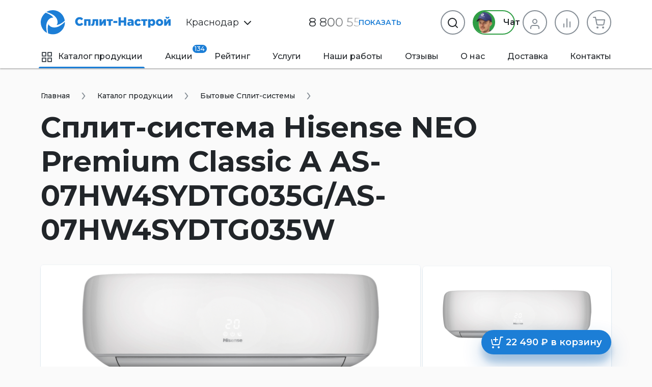

--- FILE ---
content_type: text/html
request_url: https://krd.split-nastroi.ru/catalog/bytovye-split-sistemy/product/hisense-neo-premium-classic-a-as-07hw4sydtg035g-as-07hw4sydtg035w
body_size: 60056
content:
<!DOCTYPE html>
<html>
    <head>
                <meta charset="UTF-8">
        <meta name="viewport" content="width=device-width, initial-scale=1.0" />
        <title>Купить Сплит-система Hisense NEO Premium Classic A AS-07HW4SYDTG035G/AS-07HW4SYDTG035W (22 490 руб) в Краснодаре Кондиционер Сплит-Настрой</title>
        <meta name="description" content="Купить в Краснодаре с Бесплатной Доставкой Сплит-система Hisense NEO Premium Classic A AS-07HW4SYDTG035G/AS-07HW4SYDTG035W (22 490 руб). Кондиционер для помещения до 21 м2 Hisense NEO Premium Classic A AS-07HW4SYDTG035G/AS-07HW4SYDTG035W купить в интернет магазине «Сплит-Настрой» с установкой и гарантией.">
        <meta name="keywords" content="">
        <meta property="og:title" content="Купить Сплит-система Hisense NEO Premium Classic A AS-07HW4SYDTG035G/AS-07HW4SYDTG035W (22 490 руб) Кондиционер в «Сплит-Настрой»">
        <meta property="og:description" content="Купить в Краснодаре с Бесплатной Доставкой Сплит-система Hisense NEO Premium Classic A AS-07HW4SYDTG035G/AS-07HW4SYDTG035W (22 490 руб). Кондиционер для помещения до 21 м2 Hisense NEO Premium Classic A AS-07HW4SYDTG035G/AS-07HW4SYDTG035W купить в интернет магазине «Сплит-Настрой» с установкой и гарантией.">
        <meta property="og:type" content="website">
        <meta property="og:url" content="https://krd.split-nastroi.ru/catalog/bytovye-split-sistemy/product/hisense-neo-premium-classic-a-as-07hw4sydtg035g-as-07hw4sydtg035w">
        <meta property="og:site_name" content="krd.split-nastroi.ru">
        <meta property="og:image" content="https://krd.split-nastroi.ru/admin/storage/cache/thumbs/0e2c4ad030f517fec41401de37931b4f_640x480_80_1717680353_best_fit.png">
        <meta name="yandex-verification" content="c2ab0f128ad91a1b" />
        <link rel="stylesheet" href="/scss/vendors/vendors.css?v=1680947716">
<link rel="stylesheet" href="/scss/vendors/cardslider.css">
<link rel="stylesheet" href="/scss/vendors/photoswipe.css">
<link rel="stylesheet" href="/scss/main/main.css?v=1743550201">
<link href="https://fonts.googleapis.com/css2?family=Montserrat:wght@400;500;600;700&display=swap" rel="stylesheet">
<script defer src="/js/uikit.min.js?v=3.5.9"></script>
<script defer src="/js/jquery-3.2.1.min.js"></script>
<script defer src="/js/photoswipe-lightbox.umd.min.js"></script>
<script defer src="/js/photoswipe.umd.min.js"></script>
<script defer src="/js/jquery.touch.js"></script>
<script defer src="/js/jquery.swipe.js"></script>
<script defer src="/js/jquery.inputmask.js"></script>
<script defer src="/js/nouislider.min.js"></script>
<script defer src="/js/jquery.cardslider.min.js"></script>
<script defer src="/js/main.min.js?v=1743582602"></script>
<link rel="canonical" href="https://krd.split-nastroi.ru/catalog/bytovye-split-sistemy/product/hisense-neo-premium-classic-a-as-07hw4sydtg035g-as-07hw4sydtg035w" />
<link rel="shortcut icon" href="/favicon.ico">
<link rel="icon" sizes="16x16 32x32 64x64" href="/favicon/favicon.ico">
<link rel="icon" type="image/png" sizes="196x196" href="/favicon/favicon-192.png">
<link rel="icon" type="image/png" sizes="160x160" href="/favicon/favicon-160.png">
<link rel="icon" type="image/png" sizes="96x96" href="/favicon/favicon-96.png">
<link rel="icon" type="image/png" sizes="64x64" href="/favicon/favicon-64.png">
<link rel="icon" type="image/png" sizes="32x32" href="/favicon/favicon-32.png">
<link rel="icon" type="image/png" sizes="16x16" href="/favicon/favicon-16.png">
<link rel="apple-touch-icon" href="/favicon/favicon-57.png">
<link rel="apple-touch-icon" sizes="114x114" href="/favicon/favicon-114.png">
<link rel="apple-touch-icon" sizes="72x72" href="/favicon/favicon-72.png">
<link rel="apple-touch-icon" sizes="144x144" href="/favicon/favicon-144.png">
<link rel="apple-touch-icon" sizes="60x60" href="/favicon/favicon-60.png">
<link rel="apple-touch-icon" sizes="120x120" href="/favicon/favicon-120.png">
<link rel="apple-touch-icon" sizes="76x76" href="/favicon/favicon-76.png">
<link rel="apple-touch-icon" sizes="152x152" href="/favicon/favicon-152.png">
<link rel="apple-touch-icon" sizes="180x180" href="/favicon/favicon-180.png">
<meta name="msapplication-TileColor" content="#FFFFFF">
<meta name="msapplication-TileImage" content="/favicon/favicon-144.png">
<meta name="msapplication-config" content="/favicon/browserconfig.xml">

<link rel="manifest" href="/manifest.json" />

<meta name="theme-color" content="#1C7ED6">
<meta name="msapplication-navbutton-color" content="#1C7ED6">

<script type="application/ld+json">
{"@context":"https:\/\/schema.org\/","@type":"WebSite","name":"\u041f\u0440\u043e\u0434\u0430\u0436\u0430 \u0438 \u043e\u0431\u0441\u043b\u0443\u0436\u0438\u0432\u0430\u043d\u0438\u0435 \u0441\u043f\u043b\u0438\u0442-\u0441\u0438\u0441\u0442\u0435\u043c \u041a\u0440\u0430\u0441\u043d\u043e\u0434\u0430\u0440","url":"https:\/\/krd.split-nastroi.ru\/"}</script>
    </head>
    <body>
        <div class="mobile-scroller">
            <header>
    <div class="header-sticky" uk-sticky="top:140; animation: uk-animation-slide-top; media: 1220">
        <div class="uk-container">
            <div class="header-sticky__flex">
                <a href="#mob-menu" class="menu-btn" data-ripple uk-toggle>
                    <svg width="18" height="12" viewBox="0 0 18 12" fill="none" xmlns="http://www.w3.org/2000/svg">
                        <path d="M0 12H18V10H0V12ZM0 7H18V5H0V7ZM0 0V2H18V0H0Z" fill="#212529"/>
                    </svg>
                    Меню
                </a>
                <div class="main-phone">
                    <div class="phone-shadow phone-shadow_white" data-phone-shadow="header">
                        <a href="tel:88005519199" class="uk-link-text" onclick="reachGoal('click_header_phone')">8 800 55 19 199</a>
                        <div class="phone-shadow__btn" data-ripple data-phone-shadow-btn>Показать</div>
                    </div>
                </div>
                <button type="button" class="chat-btn uk-button uk-button-secondary uk-button-small uk-visible@xl" data-chat-btn>
                    <span class="chat-btn__manager"><img src="/img/chat-btn-manager.png?v=2" width="34" height="34"></span> Онлайн чат
                </button>
                <form action="/search" class="catalog-search-form" data-search-form>
                    <button type="button" class="catalog-search-form__previews-close-btn uk-icon uk-icon-button" data-ripple data-search-form-previews-close-btn><img src="/img/icons/x-circle.svg"></button>
                    <input class="uk-input catalog-search-form__input" type="text" name="q" placeholder="Поиск" data-search-form-input>
                    <button type="submit" class="catalog-search-form__submit-btn uk-button uk-button-text">
                        <img src="/img/icons/Search.svg">
                    </button>
                    <div class="catalog-search-form__previews" data-search-form-previews>
                        <div data-search-form-previews-list></div>
                    </div>
                </form>
                <div class="catalog-actions">
                    <div class="catalog-action-sticky-btn-block">
                        <div class="catalog-action__wrapper">
                            <a href="/compare" class="catalog-action-sticky-btn " data-ripple data-compare>
                                <span class="catalog-action-sticky-btn__count"><span data-count>0</span> шт.</span>
                                <span class="catalog-action-sticky-btn__icon"><img src="/img/icons/Bar%20Chart.svg" uk-svg></span>
                            </a>
                            <div class="added-items" data-type="compare">
    <div class="added-items__content">
            </div>
    <div class="added-items__footer">
        <a href="/compare" class="w100 uk-button uk-button-primary nowrap">В сравнение (<span data-qnt>0</span>)</a>
    </div>
</div>                        </div>
                    </div>
                    <div class="catalog-action-sticky-btn-block">
                        <div class="catalog-action__wrapper">
                            <a href="/cart" class="catalog-action-sticky-btn " data-ripple data-cart>
                                <span class="catalog-action-sticky-btn__count"><span data-count>0</span> шт.</span>
                                <span class="catalog-action-sticky-btn__icon"><img src="/img/icons/Cart.svg" uk-svg></span>
                            </a>
                            <div class="added-items" data-type="cart">
    <div class="added-items__content">
            </div>
    <div class="added-items__footer">
        <a href="/cart" class="w100 uk-button uk-button-primary nowrap">В корзину (<span data-qnt></span>)</a>
    </div>
</div>                        </div>
                    </div>
                </div>
            </div>
        </div>
    </div>
    <div class="uk-container">
        <div class="middle">
            <div class="logo-block" data-logo-block>
                                                <a href="/">
                    <img class="logo-block__logo" src="/img/logo.svg" uk-svg>
                </a>
                            </div>
            <div class="catalog-search-form-block">
                <div class="city-select city-select_no-loc-icon" data-dropdown-shadow data-city-select>
    <div class="city-select__link">
        <img src="/img/icons/Pin.svg" class="city-select__icon city-select__icon_loc">
        Краснодар        <img src="/img/icons/chevron-down.svg" class="city-select__icon city-select__icon_down" uk-svg>
            </div>
    <div class="uk-drop" uk-drop="mode: click">
        <div class="city-select__search-input input-item">
            <label>Город</label>
            <input type="text" autocomplete="off" data-input data-city-select-search>
        </div>
        <ul class="city-select__city-list list">
                        <li><a href="https://moscow.split-nastroi.ru/catalog/bytovye-split-sistemy/product/hisense-neo-premium-classic-a-as-07hw4sydtg035g-as-07hw4sydtg035w" class="city-select__el" data-ripple data-city-select-el>Москва</a></li>
                        <li><a href="https://spb.split-nastroi.ru/catalog/bytovye-split-sistemy/product/hisense-neo-premium-classic-a-as-07hw4sydtg035g-as-07hw4sydtg035w" class="city-select__el" data-ripple data-city-select-el>Санкт-Петербург</a></li>
                        <li><a href="https://rnd.split-nastroi.ru/catalog/bytovye-split-sistemy/product/hisense-neo-premium-classic-a-as-07hw4sydtg035g-as-07hw4sydtg035w" class="city-select__el" data-ripple data-city-select-el>Ростов-на-Дону</a></li>
                        <li><a href="https://split-nastroi.ru/catalog/bytovye-split-sistemy/product/hisense-neo-premium-classic-a-as-07hw4sydtg035g-as-07hw4sydtg035w" class="city-select__el" data-ripple data-city-select-el>Новороссийск</a></li>
                        <li><a href="https://gel.split-nastroi.ru/catalog/bytovye-split-sistemy/product/hisense-neo-premium-classic-a-as-07hw4sydtg035g-as-07hw4sydtg035w" class="city-select__el" data-ripple data-city-select-el>Геленджик</a></li>
                        <li><a href="https://anapa.split-nastroi.ru/catalog/bytovye-split-sistemy/product/hisense-neo-premium-classic-a-as-07hw4sydtg035g-as-07hw4sydtg035w" class="city-select__el" data-ripple data-city-select-el>Анапа</a></li>
                        <li><a href="https://ekb.split-nastroi.ru/catalog/bytovye-split-sistemy/product/hisense-neo-premium-classic-a-as-07hw4sydtg035g-as-07hw4sydtg035w" class="city-select__el" data-ripple data-city-select-el>Екатеринбург</a></li>
                        <li><a href="https://krymsk.split-nastroi.ru/catalog/bytovye-split-sistemy/product/hisense-neo-premium-classic-a-as-07hw4sydtg035g-as-07hw4sydtg035w" class="city-select__el" data-ripple data-city-select-el>Крымск</a></li>
                        <li><a href="https://abinsk.split-nastroi.ru/catalog/bytovye-split-sistemy/product/hisense-neo-premium-classic-a-as-07hw4sydtg035g-as-07hw4sydtg035w" class="city-select__el" data-ripple data-city-select-el>Абинск</a></li>
                        <li><a href="https://orenburg.split-nastroi.ru/catalog/bytovye-split-sistemy/product/hisense-neo-premium-classic-a-as-07hw4sydtg035g-as-07hw4sydtg035w" class="city-select__el" data-ripple data-city-select-el>Оренбург</a></li>
                        <li><a href="https://vnov.split-nastroi.ru/catalog/bytovye-split-sistemy/product/hisense-neo-premium-classic-a-as-07hw4sydtg035g-as-07hw4sydtg035w" class="city-select__el" data-ripple data-city-select-el>Великий Новгород</a></li>
                        <li><a href="https://volzhskij.split-nastroi.ru/catalog/bytovye-split-sistemy/product/hisense-neo-premium-classic-a-as-07hw4sydtg035g-as-07hw4sydtg035w" class="city-select__el" data-ripple data-city-select-el>Волжский</a></li>
                        <li><a href="https://astrahan.split-nastroi.ru/catalog/bytovye-split-sistemy/product/hisense-neo-premium-classic-a-as-07hw4sydtg035g-as-07hw4sydtg035w" class="city-select__el" data-ripple data-city-select-el>Астрахань</a></li>
                        <li><a href="https://simferopol.split-nastroi.ru/catalog/bytovye-split-sistemy/product/hisense-neo-premium-classic-a-as-07hw4sydtg035g-as-07hw4sydtg035w" class="city-select__el" data-ripple data-city-select-el>Симферополь</a></li>
                        <li><a href="https://astana.split-nastroi.ru/catalog/bytovye-split-sistemy/product/hisense-neo-premium-classic-a-as-07hw4sydtg035g-as-07hw4sydtg035w" class="city-select__el" data-ripple data-city-select-el>🇰🇿 Астана</a></li>
                        <li><a href="https://gostagaevskaya.split-nastroi.ru/catalog/bytovye-split-sistemy/product/hisense-neo-premium-classic-a-as-07hw4sydtg035g-as-07hw4sydtg035w" class="city-select__el" data-ripple data-city-select-el>с. Гостагаевская</a></li>
                        <li><a href="https://grozny.split-nastroi.ru/catalog/bytovye-split-sistemy/product/hisense-neo-premium-classic-a-as-07hw4sydtg035g-as-07hw4sydtg035w" class="city-select__el" data-ripple data-city-select-el>Грозный</a></li>
                        <li><a href="https://belorechensk.split-nastroi.ru/catalog/bytovye-split-sistemy/product/hisense-neo-premium-classic-a-as-07hw4sydtg035g-as-07hw4sydtg035w" class="city-select__el" data-ripple data-city-select-el>Белореченск</a></li>
                        <li><a href="https://tyumen.split-nastroi.ru/catalog/bytovye-split-sistemy/product/hisense-neo-premium-classic-a-as-07hw4sydtg035g-as-07hw4sydtg035w" class="city-select__el" data-ripple data-city-select-el>Тюмень</a></li>
                        <li><a href="https://stavropol.split-nastroi.ru/catalog/bytovye-split-sistemy/product/hisense-neo-premium-classic-a-as-07hw4sydtg035g-as-07hw4sydtg035w" class="city-select__el" data-ripple data-city-select-el>Ставрополь</a></li>
                        <li><a href="https://barnaul.split-nastroi.ru/catalog/bytovye-split-sistemy/product/hisense-neo-premium-classic-a-as-07hw4sydtg035g-as-07hw4sydtg035w" class="city-select__el" data-ripple data-city-select-el>Барнаул</a></li>
                        <li><a href="https://volgodonsk.split-nastroi.ru/catalog/bytovye-split-sistemy/product/hisense-neo-premium-classic-a-as-07hw4sydtg035g-as-07hw4sydtg035w" class="city-select__el" data-ripple data-city-select-el>Волгодонск</a></li>
                        <li><a href="https://minsk.split-nastroi.ru/catalog/bytovye-split-sistemy/product/hisense-neo-premium-classic-a-as-07hw4sydtg035g-as-07hw4sydtg035w" class="city-select__el" data-ripple data-city-select-el>Минск</a></li>
                        <li><a href="https://ryazan.split-nastroi.ru/catalog/bytovye-split-sistemy/product/hisense-neo-premium-classic-a-as-07hw4sydtg035g-as-07hw4sydtg035w" class="city-select__el" data-ripple data-city-select-el>Рязань</a></li>
                        <li><a href="https://taganrog.split-nastroi.ru/catalog/bytovye-split-sistemy/product/hisense-neo-premium-classic-a-as-07hw4sydtg035g-as-07hw4sydtg035w" class="city-select__el" data-ripple data-city-select-el>Таганрог</a></li>
                        <li><a href="https://adygeysk.split-nastroi.ru/catalog/bytovye-split-sistemy/product/hisense-neo-premium-classic-a-as-07hw4sydtg035g-as-07hw4sydtg035w" class="city-select__el" data-ripple data-city-select-el>Адыгейск</a></li>
                        <li><a href="https://ust-labinsk.split-nastroi.ru/catalog/bytovye-split-sistemy/product/hisense-neo-premium-classic-a-as-07hw4sydtg035g-as-07hw4sydtg035w" class="city-select__el" data-ripple data-city-select-el>Усть-Лабинск</a></li>
                        <li><a href="https://ufa.split-nastroi.ru/catalog/bytovye-split-sistemy/product/hisense-neo-premium-classic-a-as-07hw4sydtg035g-as-07hw4sydtg035w" class="city-select__el" data-ripple data-city-select-el>Уфа</a></li>
                        <li><a href="https://nnov.split-nastroi.ru/catalog/bytovye-split-sistemy/product/hisense-neo-premium-classic-a-as-07hw4sydtg035g-as-07hw4sydtg035w" class="city-select__el" data-ripple data-city-select-el>Нижний Новгород</a></li>
                        <li><a href="https://nsk.split-nastroi.ru/catalog/bytovye-split-sistemy/product/hisense-neo-premium-classic-a-as-07hw4sydtg035g-as-07hw4sydtg035w" class="city-select__el" data-ripple data-city-select-el>Новосибирск</a></li>
                        <li><a href="https://kzn.split-nastroi.ru/catalog/bytovye-split-sistemy/product/hisense-neo-premium-classic-a-as-07hw4sydtg035g-as-07hw4sydtg035w" class="city-select__el" data-ripple data-city-select-el>Казань</a></li>
                        <li><a href="https://chel.split-nastroi.ru/catalog/bytovye-split-sistemy/product/hisense-neo-premium-classic-a-as-07hw4sydtg035g-as-07hw4sydtg035w" class="city-select__el" data-ripple data-city-select-el>Челябинск</a></li>
                        <li><a href="https://samara.split-nastroi.ru/catalog/bytovye-split-sistemy/product/hisense-neo-premium-classic-a-as-07hw4sydtg035g-as-07hw4sydtg035w" class="city-select__el" data-ripple data-city-select-el>Самара</a></li>
                        <li><a href="https://krs.split-nastroi.ru/catalog/bytovye-split-sistemy/product/hisense-neo-premium-classic-a-as-07hw4sydtg035g-as-07hw4sydtg035w" class="city-select__el" data-ripple data-city-select-el>Красноярск</a></li>
                        <li><a href="https://omsk.split-nastroi.ru/catalog/bytovye-split-sistemy/product/hisense-neo-premium-classic-a-as-07hw4sydtg035g-as-07hw4sydtg035w" class="city-select__el" data-ripple data-city-select-el>Омск</a></li>
                        <li><a href="https://sochi.split-nastroi.ru/catalog/bytovye-split-sistemy/product/hisense-neo-premium-classic-a-as-07hw4sydtg035g-as-07hw4sydtg035w" class="city-select__el" data-ripple data-city-select-el>Сочи</a></li>
                        <li><a href="https://ulyanovsk.split-nastroi.ru/catalog/bytovye-split-sistemy/product/hisense-neo-premium-classic-a-as-07hw4sydtg035g-as-07hw4sydtg035w" class="city-select__el" data-ripple data-city-select-el>Ульяновск</a></li>
                        <li><a href="https://vrn.split-nastroi.ru/catalog/bytovye-split-sistemy/product/hisense-neo-premium-classic-a-as-07hw4sydtg035g-as-07hw4sydtg035w" class="city-select__el" data-ripple data-city-select-el>Воронеж</a></li>
                        <li><a href="https://saratov.split-nastroi.ru/catalog/bytovye-split-sistemy/product/hisense-neo-premium-classic-a-as-07hw4sydtg035g-as-07hw4sydtg035w" class="city-select__el" data-ripple data-city-select-el>Саратов</a></li>
                        <li><a href="https://volgograd.split-nastroi.ru/catalog/bytovye-split-sistemy/product/hisense-neo-premium-classic-a-as-07hw4sydtg035g-as-07hw4sydtg035w" class="city-select__el" data-ripple data-city-select-el>Волгоград</a></li>
                        <li><a href="https://perm.split-nastroi.ru/catalog/bytovye-split-sistemy/product/hisense-neo-premium-classic-a-as-07hw4sydtg035g-as-07hw4sydtg035w" class="city-select__el" data-ripple data-city-select-el>Пермь</a></li>
                        <li><a href="https://maykop.split-nastroi.ru/catalog/bytovye-split-sistemy/product/hisense-neo-premium-classic-a-as-07hw4sydtg035g-as-07hw4sydtg035w" class="city-select__el" data-ripple data-city-select-el>Майкоп</a></li>
                        <li><a href="https://novokuznetsk.split-nastroi.ru/catalog/bytovye-split-sistemy/product/hisense-neo-premium-classic-a-as-07hw4sydtg035g-as-07hw4sydtg035w" class="city-select__el" data-ripple data-city-select-el>Новокузнецк</a></li>
                        <li><a href="https://penza.split-nastroi.ru/catalog/bytovye-split-sistemy/product/hisense-neo-premium-classic-a-as-07hw4sydtg035g-as-07hw4sydtg035w" class="city-select__el" data-ripple data-city-select-el>Пенза</a></li>
                        <li><a href="https://pyatigorsk.split-nastroi.ru/catalog/bytovye-split-sistemy/product/hisense-neo-premium-classic-a-as-07hw4sydtg035g-as-07hw4sydtg035w" class="city-select__el" data-ripple data-city-select-el>Пятигорск</a></li>
                    </ul>
    </div>
</div>
                <div class="main-phone uk-visible@xl">
                    <div class="uk-visible@xl phone-shadow phone-shadow_white" data-phone-shadow="header">
                        <a href="tel:88005519199" class="uk-link-text" onclick="reachGoal('click_header_phone')">
                            8 800 55 19 199                        </a>
                        <div class="phone-shadow__btn" data-ripple data-phone-shadow-btn>Показать</div>
                    </div>
                    <a href="tel:88005519199" class="uk-hidden@xl uk-link-text" data-phone-icon="header" onclick="reachGoal('click_header_phone')">
                        <img src="/img/icons/phone.svg">
                    </a>
                </div>
                <div class="catalog-actions">
                    <button type="button" class="chat-btn uk-button uk-button-secondary uk-visible@xl" data-chat-btn>
                        <span class="chat-btn__manager"><img src="/img/chat-btn-manager.png?v=2"></span> Чат
                    </button>
                    <a href="/cabinet" class="catalog-action-btn catalog-action-btn_cabinet  uk-visible@s" data-ripple uk-tooltip="title: Личный кабинет">
                                                                        <span class="catalog-action-btn__icon"><img src="/img/icons/User.svg" uk-svg></span>
                                            </a>
                    <div class="catalog-action__wrapper">
                        <a href="/compare" class="catalog-action-btn catalog-action-btn_compare " data-ripple data-compare>
                            <span class="catalog-action-btn__icon"><img src="/img/icons/Bar%20Chart.svg" uk-svg></span>
                            <span class="catalog-action-btn__count" data-count>0</span>
                        </a>
                        <div class="added-items" data-type="compare">
    <div class="added-items__content">
            </div>
    <div class="added-items__footer">
        <a href="/compare" class="w100 uk-button uk-button-primary nowrap">В сравнение (<span data-qnt>0</span>)</a>
    </div>
</div>                    </div>
                    <div class="catalog-action__wrapper">
                        <a href="/cart" class="catalog-action-btn catalog-action-btn_cart uk-visible@xl " data-ripple data-cart>
                            <span class="catalog-action-btn__icon"><img src="/img/icons/Cart.svg" uk-svg></span>
                            <span class="catalog-action-btn__count" data-count>0</span>
                        </a>
                        <div class="added-items" data-type="cart">
    <div class="added-items__content">
            </div>
    <div class="added-items__footer">
        <a href="/cart" class="w100 uk-button uk-button-primary nowrap">В корзину (<span data-qnt></span>)</a>
    </div>
</div>                    </div>
                    <div class="uk-flex-first@xl flex-grow-1">
                        <button type="button" class="uk-button catalog-action-btn catalog-action-btn_search" data-ripple onclick="reachGoal('click_search_header')" uk-tooltip="title: Поиск">
                            <span class="catalog-action-btn__icon"><img src="/img/icons/Search.svg" uk-svg></span>
                        </button>
                        <form action="/search" id="catalog-search-form-header" class="catalog-search-form uk-drop" uk-drop="mode: click; pos: left-center" data-search-form>
                            <button type="button" class="catalog-search-form__close-btn uk-icon uk-icon-button uk-drop-close" data-ripple><img src="/img/icons/x-circle.svg"></button>
                            <input class="uk-input catalog-search-form__input catalog-search-form__input_large" type="text" name="q" placeholder="Поиск" data-search-form-input>
                            <button type="submit" class="catalog-search-form__submit-btn uk-button uk-button-text">
                                <img src="/img/icons/Search.svg">
                            </button>
                            <div class="catalog-search-form__previews" data-search-form-previews>
                                <div data-search-form-previews-list></div>
                            </div>
                        </form>
                    </div>
                </div>
                <a href="#mob-menu" class="menu-btn uk-hidden@xl uk-visible@xl" data-ripple uk-toggle>
                    <svg width="18" height="12" viewBox="0 0 18 12" fill="none" xmlns="http://www.w3.org/2000/svg">
                        <path d="M0 12H18V10H0V12ZM0 7H18V5H0V7ZM0 0V2H18V0H0Z" fill="#212529"/>
                    </svg>
                    Меню
                </a>
            </div>
        </div>
    </div>
    <div class="main-menu-block uk-container">
        <nav>
            <ul class="main-menu">
                        <li class="active@lg">
        <a href="/catalog"><span class="icon mr10"><img src="/img/icons/grid.svg"></span>Каталог продукции</a>
    </li>
    <li class="uk-visible@xxl active">
        <a href="/catalog/bytovye-split-sistemy">Кондиционеры</a>
    </li>
    <li class="">
        <a href="/promotions">Акции <span class="badge">134</span></a>
    </li>
    <li class="">
        <a href="/rating">Рейтинг</a>
    </li>
    <li class="">
        <a href="/services">Услуги</a>
    </li>
    <li class="">
        <a href="/works">Наши работы</a>
    </li>
    <li class="">
        <a href="/reviews">Отзывы</a>
    </li>
    <li class="">
        <a href="/about">О нас</a>
    </li>
    <li class="">
        <a href="/shipping">Доставка</a>
    </li>
    <li class="">
        <a href="/contacts">Контакты</a>
    </li>
            </ul>
        </nav>
    </div>
</header>
            <main>
                <script>
window.addEventListener("load", function() {
    ecommerceGoal([{"id":621,"name":"Hisense NEO Premium Classic A AS-07HW4SYDTG035G\/AS-07HW4SYDTG035W","price":22490,"category":"\u0411\u044b\u0442\u043e\u0432\u044b\u0435 \u0421\u043f\u043b\u0438\u0442-\u0441\u0438\u0441\u0442\u0435\u043c\u044b"}], 'detail');
});
</script>
<div itemscope itemtype="https://schema.org/Product">
    <meta itemprop="category" content="Бытовые Сплит-системы">
    <link itemprop="url" href="https://krd.split-nastroi.ru/catalog/bytovye-split-sistemy/product/hisense-neo-premium-classic-a-as-07hw4sydtg035g-as-07hw4sydtg035w"/>
    <div class="uk-container">
        <div>
            <div class="breadcrumb-history-back-btn-block">
        <ul class="uk-breadcrumb" itemscope itemtype="https://schema.org/BreadcrumbList">
        <li itemprop="itemListElement" itemscope itemtype="https://schema.org/ListItem">
            <meta itemprop="position" content="0">
            <link itemprop="url" href="https://krd.split-nastroi.ru/"/>
            <a href="/" itemprop="item"><span itemprop="name">Главная</span></a>
        </li>
                <li itemprop="itemListElement" itemscope itemtype="https://schema.org/ListItem">
            <meta itemprop="position" content="1">
            <link itemprop="url" href="https://krd.split-nastroi.ru/catalog"/>
            <a href="/catalog" itemprop="item"><span itemprop="name">Каталог продукции</span></a>
        </li>
                <li itemprop="itemListElement" itemscope itemtype="https://schema.org/ListItem">
            <meta itemprop="position" content="2">
            <link itemprop="url" href="https://krd.split-nastroi.ru/catalog"/>
            <a href="/catalog/bytovye-split-sistemy" itemprop="item"><span itemprop="name">Бытовые Сплит-системы</span></a>
        </li>
            </ul>
</div>
                    </div>
        <h1 id="product-name" class="product-name" itemprop="name">Сплит-система Hisense NEO Premium Classic A AS-07HW4SYDTG035G/AS-07HW4SYDTG035W</h1>
        <div class="split-photos-grid uk-flex-middle uk-grid uk-grid-small" uk-grid data-gallery>
    <div class="uk-width-2-3@m uk-width-1-2@xxl">
        <div itemscope itemprop="image" itemtype="http://schema.org/ImageObject">
            <link itemprop="url" href="https://krd.split-nastroi.ru/uploads/5fdc916d55f5cdoc1198012654/6661b8e1db76b.png"/>
            <div itemscope itemprop="thumbnail" itemtype="http://schema.org/ImageObject">
                <link itemprop="url" href="https://krd.split-nastroi.ru/admin/storage/cache/thumbs/0e2c4ad030f517fec41401de37931b4f_750x420_80_1717680353_crop.png"/>
            </div>
        </div>
        <a href="/uploads/5fdc916d55f5cdoc1198012654/6661b8e1db76b.png" class="img-block img-block-xlarge" data-pswp-width="1218px" data-pswp-height="682px">
            <picture>
                <source srcset="/admin/storage/cache/thumbs/0e2c4ad030f517fec41401de37931b4f_750x420_80_1717680353_crop.png" media="(min-width: 480px)">
                <source srcset="/admin/storage/cache/thumbs/0e2c4ad030f517fec41401de37931b4f_500x350_80_1717680353_crop.png">
                <img src="/admin/storage/cache/thumbs/0e2c4ad030f517fec41401de37931b4f_750x420_80_1717680353_crop.png" alt="Сплит-Система Hisense Кондиционер">
            </picture>
        </a>
    </div>
                <div class="uk-width-1-3@m uk-width-1-1@s uk-width-1-4@xxl">
            <div class="uk-flex-middle uk-grid uk-grid-small" uk-grid>
                                    <div class="uk-width-1-2 uk-width-1-1@m uk-width-1-2@s">
                        <div itemscope itemprop="image" itemtype="http://schema.org/ImageObject">
                            <link itemprop="url" href="https://krd.split-nastroi.ru/uploads/5fdc916d55f5cdoc1198012654/6661b8e6e1edb.png"/>
                            <div itemscope itemprop="thumbnail" itemtype="http://schema.org/ImageObject">
                                <link itemprop="url" href="https://krd.split-nastroi.ru/admin/storage/cache/thumbs/662e571ac7897b2c3d0408195082d190_370x205_80_1717680358_crop.png"/>
                            </div>
                        </div>
                        <a href="/uploads/5fdc916d55f5cdoc1198012654/6661b8e6e1edb.png" class="img-block img-block-large" data-pswp-width="1218px" data-pswp-height="682px">
                            <picture>
                                <source srcset="/admin/storage/cache/thumbs/662e571ac7897b2c3d0408195082d190_370x205_80_1717680358_crop.png" media="(min-width: 768px)">
                                <source srcset="/admin/storage/cache/thumbs/662e571ac7897b2c3d0408195082d190_200x110_80_1717680358_crop.png" media="(min-width: 480px)">
                                <source srcset="/admin/storage/cache/thumbs/662e571ac7897b2c3d0408195082d190_370x205_80_1717680358_crop.png">
                                <img src="/admin/storage/cache/thumbs/662e571ac7897b2c3d0408195082d190_370x205_80_1717680358_crop.png" alt="Сплит-Система Hisense Кондиционер">
                            </picture>
                        </a>
                    </div>
                                                                        <div class="uk-width-1-2 uk-width-1-1@m uk-width-1-2@s">
                        <div itemscope itemprop="image" itemtype="http://schema.org/ImageObject">
                            <link itemprop="url" href="https://krd.split-nastroi.ru/uploads/5fdc916d55f5cdoc1198012654/6661b8ede0617.png"/>
                            <div itemscope itemprop="thumbnail" itemtype="http://schema.org/ImageObject">
                                <link itemprop="url" href="https://krd.split-nastroi.ru/admin/storage/cache/thumbs/1cb0a8490b2ac94cedc3b477a60e87f0_370x205_80_1717680365_crop.png"/>
                            </div>
                        </div>
                        <a href="/uploads/5fdc916d55f5cdoc1198012654/6661b8ede0617.png" class="img-block img-block-large" data-pswp-width="1218px" data-pswp-height="682px">
                            <picture>
                                <source srcset="/admin/storage/cache/thumbs/1cb0a8490b2ac94cedc3b477a60e87f0_370x205_80_1717680365_crop.png" media="(min-width: 768px)">
                                <source srcset="/admin/storage/cache/thumbs/1cb0a8490b2ac94cedc3b477a60e87f0_200x110_80_1717680365_crop.png" media="(min-width: 480px)">
                                <source srcset="/admin/storage/cache/thumbs/1cb0a8490b2ac94cedc3b477a60e87f0_370x205_80_1717680365_crop.png">
                                <img src="/admin/storage/cache/thumbs/1cb0a8490b2ac94cedc3b477a60e87f0_370x205_80_1717680365_crop.png" alt="Сплит-Система Hisense Кондиционер">
                            </picture>
                        </a>
                    </div>
                                                </div>
        </div>
                <div class="uk-width-1-3@xl uk-width-2-5@l uk-width-1-2@m uk-width-2-3@s uk-width-1-1 uk-width-1-4@xxl">
            <div class="uk-flex-middle uk-grid uk-grid-small" uk-grid>
                                    <div class="uk-width-1-2 uk-width-1-1@xxl">
                        <div itemscope itemprop="image" itemtype="http://schema.org/ImageObject">
                            <link itemprop="url" href="https://krd.split-nastroi.ru/uploads/5fdc916d55f5cdoc1198012654/6661b8f1c10f4.png"/>
                            <div itemscope itemprop="thumbnail" itemtype="http://schema.org/ImageObject">
                                <link itemprop="url" href="https://krd.split-nastroi.ru/admin/storage/cache/thumbs/6a4380be94bae58f512917d7e4d4aa54_370x205_80_1717680369_crop.png"/>
                            </div>
                        </div>
                        <a href="/uploads/5fdc916d55f5cdoc1198012654/6661b8f1c10f4.png" class="img-block img-block-medium" data-pswp-width="1218px" data-pswp-height="682px">
                            <picture>
                                <source srcset="/admin/storage/cache/thumbs/6a4380be94bae58f512917d7e4d4aa54_370x205_80_1717680369_crop.png" media="(min-width: 768px)">
                                <source srcset="/admin/storage/cache/thumbs/6a4380be94bae58f512917d7e4d4aa54_200x110_80_1717680369_crop.png" media="(min-width: 480px)">
                                <source srcset="/admin/storage/cache/thumbs/6a4380be94bae58f512917d7e4d4aa54_370x205_80_1717680369_crop.png">
                                <img src="/admin/storage/cache/thumbs/6a4380be94bae58f512917d7e4d4aa54_370x205_80_1717680369_crop.png" alt="Сплит-Система Hisense Кондиционер">
                            </picture>
                        </a>
                    </div>
                                                        <div class="uk-width-1-2 uk-width-1-1@xxl">
                        <div itemscope itemprop="image" itemtype="http://schema.org/ImageObject">
                            <link itemprop="url" href="https://krd.split-nastroi.ru/uploads/5fdc916d55f5cdoc1198012654/6661b8f47a434.png"/>
                            <div itemscope itemprop="thumbnail" itemtype="http://schema.org/ImageObject">
                                <link itemprop="url" href="https://krd.split-nastroi.ru/admin/storage/cache/thumbs/a44f527d952cbe90555cea35e2d765b9_370x205_80_1717680372_crop.png"/>
                            </div>
                        </div>
                        <a href="/uploads/5fdc916d55f5cdoc1198012654/6661b8f47a434.png" class="img-block img-block-medium" data-pswp-width="1218px" data-pswp-height="682px">
                            <picture>
                                <source srcset="/admin/storage/cache/thumbs/a44f527d952cbe90555cea35e2d765b9_370x205_80_1717680372_crop.png" media="(min-width: 768px)">
                                <source srcset="/admin/storage/cache/thumbs/a44f527d952cbe90555cea35e2d765b9_200x110_80_1717680372_crop.png" media="(min-width: 480px)">
                                <source srcset="/admin/storage/cache/thumbs/a44f527d952cbe90555cea35e2d765b9_370x205_80_1717680372_crop.png">
                                <img src="/admin/storage/cache/thumbs/a44f527d952cbe90555cea35e2d765b9_370x205_80_1717680372_crop.png" alt="Сплит-Система Hisense Кондиционер">
                            </picture>
                        </a>
                    </div>
                                                </div>
        </div>
                <div class="uk-width-1-6@xl uk-width-1-5@l uk-width-1-4@m uk-width-1-3@s uk-width-1-2">
            <div itemscope itemprop="image" itemtype="http://schema.org/ImageObject">
                <link itemprop="url" href="https://krd.split-nastroi.ru/uploads/5f79ba973b3eddoc26417/63f0e439835e8.jpg"/>
                <div itemscope itemprop="thumbnail" itemtype="http://schema.org/ImageObject">
                    <link itemprop="url" href="https://krd.split-nastroi.ru/admin/storage/cache/thumbs/715b9449be8741e1433e2d280f8596d4_370x205_80_1676731449_crop.jpg"/>
                </div>
            </div>
            <a href="/uploads/5f79ba973b3eddoc26417/63f0e439835e8.jpg" class="img-block img-block-small" data-pswp-width="1920px" data-pswp-height="1309px">
                <img src="/admin/storage/cache/thumbs/715b9449be8741e1433e2d280f8596d4_200x110_80_1676731449_crop.jpg" alt="Сплит-Система Hisense Кондиционер" uk-cover>
            </a>
        </div>
                    <div class="uk-width-1-6@xl uk-width-1-5@l uk-width-1-4@m uk-width-1-3@s uk-width-1-2">
            <div itemscope itemprop="image" itemtype="http://schema.org/ImageObject">
                <link itemprop="url" href="https://krd.split-nastroi.ru/uploads/5f79ba973b3eddoc26417/67e19536d00c4.jpg"/>
                <div itemscope itemprop="thumbnail" itemtype="http://schema.org/ImageObject">
                    <link itemprop="url" href="https://krd.split-nastroi.ru/admin/storage/cache/thumbs/97a4721ad0e458a10880eec0069dee4c_370x205_80_1742837046_crop.jpg"/>
                </div>
            </div>
            <a href="/uploads/5f79ba973b3eddoc26417/67e19536d00c4.jpg" class="img-block img-block-small" data-pswp-width="1920px" data-pswp-height="1284px">
                <img src="/admin/storage/cache/thumbs/97a4721ad0e458a10880eec0069dee4c_200x110_80_1742837046_crop.jpg" alt="Сплит-Система Hisense Кондиционер" uk-cover>
            </a>
        </div>
                    <div class="uk-width-1-6@xl uk-width-1-5@l uk-width-1-4@m uk-width-1-3@s uk-width-1-2">
            <div itemscope itemprop="image" itemtype="http://schema.org/ImageObject">
                <link itemprop="url" href="https://krd.split-nastroi.ru/uploads/5f79ba973b3eddoc26417/62d82360759ca.jpg"/>
                <div itemscope itemprop="thumbnail" itemtype="http://schema.org/ImageObject">
                    <link itemprop="url" href="https://krd.split-nastroi.ru/admin/storage/cache/thumbs/6f42f1c80672ac6e03fe22599dcdb381_370x205_80_1658332000_crop.jpg"/>
                </div>
            </div>
            <a href="/uploads/5f79ba973b3eddoc26417/62d82360759ca.jpg" class="img-block img-block-small" data-pswp-width="1600px" data-pswp-height="997px">
                <img src="/admin/storage/cache/thumbs/6f42f1c80672ac6e03fe22599dcdb381_200x110_80_1658332000_crop.jpg" alt="Сплит-Система Hisense Кондиционер" uk-cover>
            </a>
        </div>
                    <div class="uk-width-1-6@xl uk-width-1-5@l uk-width-1-4@m uk-width-1-3@s uk-width-1-2">
            <div itemscope itemprop="image" itemtype="http://schema.org/ImageObject">
                <link itemprop="url" href="https://krd.split-nastroi.ru/uploads/5fdb7c2e8e144doc282320717/67a0ba4ad58f5.jpeg"/>
                <div itemscope itemprop="thumbnail" itemtype="http://schema.org/ImageObject">
                    <link itemprop="url" href="https://krd.split-nastroi.ru/admin/storage/cache/thumbs/b796a6725c2943a912efe243d6381360_370x205_80_1738586698_crop.jpeg"/>
                </div>
            </div>
            <a href="/uploads/5fdb7c2e8e144doc282320717/67a0ba4ad58f5.jpeg" class="img-block img-block-small" data-pswp-width="794px" data-pswp-height="1123px">
                <img src="/admin/storage/cache/thumbs/b796a6725c2943a912efe243d6381360_200x110_80_1738586698_crop.jpeg" alt="Сплит-Система Hisense Кондиционер" uk-cover>
            </a>
        </div>
                        </div>        <div class="uk-grid" uk-grid>
            <div class="uk-flex-last@l uk-width-auto@l">
                <div class="uk-width-small@l">
                                        <a href="/catalog/bytovye-split-sistemy/manufacturer/hisense#catalog-filter">
                        <img src="/admin/storage/cache/thumbs/29dd71f22fc2c863aa8be983c8032177_255x160_80_1608219685_best_fit.png">
                    </a>
                    <a href="/catalog/bytovye-split-sistemy/manufacturer/hisense" class="uk-margin-top uk-flex text-smaller color-text">
                        <img class="uk-margin-small-right" src="/img/manufacturer-oficial.svg" alt="Сплит-Система Hisense Кондиционер">
                        Мы Официальный дилер Hisense                    </a>
                                        <div class="uk-margin-top">
                        <a href="#want-discount-modal" class="want-discount-modal-btn" data-ripple uk-toggle><img class="svg-inherit-color" width="24" height="24" uk-svg="src: /img/icons/icons.svg?v=1653083688#icon-percent"> Хочу скидку!</a>
                    </div>
                </div>
            </div>
            <div class="uk-width-expand" id="square-switcher" data-prices-connect="1">
                                <h4 class="uk-margin-small-bottom">Выберите площадь помещения:</h4>
                <div class="switcher-btns uk-grid uk-margin-bottom" uk-margin>
                                        <div>
                        <a href="/catalog/bytovye-split-sistemy/product/hisense-neo-premium-classic-a-as-07hw4sydtg035g-as-07hw4sydtg035w#square-switcher" class="ttn uk-button uk-button-danger uk-button-small">до 21 м<sup>2</sup></a>
                    </div>
                                        <div>
                        <a href="/catalog/bytovye-split-sistemy/product/hisense-neo-premium-classic-a-as-10hw4sydtg5g-as-10hw4sydtgw#square-switcher" class="ttn uk-button uk-button-secondary uk-button-small">до 27 м<sup>2</sup></a>
                    </div>
                                        <div>
                        <a href="/catalog/bytovye-split-sistemy/product/hisense-neo-premium-classic-a-as-13hw4svdtg5g-as-13hw4svdtgw#square-switcher" class="ttn uk-button uk-button-secondary uk-button-small">до 36 м<sup>2</sup></a>
                    </div>
                                        <div>
                        <a href="/catalog/bytovye-split-sistemy/product/hisense-neo-premium-classic-a-as-18hw4smatg015g-as-18hw4smatg015w#square-switcher" class="ttn uk-button uk-button-secondary uk-button-small">до 54 м<sup>2</sup></a>
                    </div>
                                        <div>
                        <a href="/catalog/bytovye-split-sistemy/product/hisense-neo-premium-classic-a-as-24hw4sbatg005g-as-24hw4sbatg005w#square-switcher" class="ttn uk-button uk-button-secondary uk-button-small">до 72 м<sup>2</sup></a>
                    </div>
                                    </div>
                                                                <div itemscope itemprop="offers" itemtype="https://schema.org/Offer">
                    <link itemprop="url" href="https://krd.split-nastroi.ru/catalog/bytovye-split-sistemy/product/hisense-neo-premium-classic-a-as-07hw4sydtg035g-as-07hw4sydtg035w"/>
                    <meta itemprop="price" content="22490">
                    <meta itemprop="priceCurrency" content="RUB">
                    <link itemprop="availability" href="http://schema.org/InStock"/>
                </div>
                                <div class="mt30 split-amounts-block" uk-margin>
                    <div>
                                                    
                                <strong class="price"><span data-price>22 490</span> ₽</strong><div class="price-old"><span data-price-old>30 900</span> ₽</div>
                                                                                                </div>
                                                                                                                        <div class="badge-tag-primary">💎 Плазменная очистка</div>
                                                                                <div class="badge-tag-primary">-8 410 ₽</div>
                                                                                                                    </div>
                <div class="in-stock-block uk-grid uk-child-width-auto@m uk-child-width-1-1" uk-margin="margin: mt20">
                    <div>
                        <div class="in-stock-badge"><img src="/img/icons/Success.svg" uk-svg> Есть в наличии</div>
                    </div>
                    <div>
                        <div class="product-article-badge">Артикул: 0621</div>
                    </div>
                                        <div data-tinkoff-form-product-block>
                        <div class="tinkoff-form-product">
    <img src="/img/tinkoff-logo-24.png">
    <button type="button" class="uk-button uk-button-link" data-tinkoff-btn-product><b>Купить в кредит</b></button>
    <span class="uk-display-inline-block">от <span>1184</span> руб. в мес.</span>
</div>
<div style="display:none;" data-form-data>
    <input type="hidden" name="form[items][0][name]" value="Hisense NEO Premium Classic A AS-07HW4SYDTG035G/AS-07HW4SYDTG035W">
    <input type="hidden" name="form[items][0][count]" value="1" data-count-input>
    <input type="hidden" name="form[items][0][price]" value="22490">
    <input type="hidden" name="form[items][0][category]" value="Бытовые Сплит-системы">
        <input type="hidden" name="form[summ]" value="22490" data-summ-input>
</div>
                    </div>
                                    </div>
                                                                <div class="uk-grid">
                                            <div class="product-rating-block">
    <div class="rating">
                        <img src="/img/icons/star.svg">
                                <img src="/img/icons/star.svg">
                                <img src="/img/icons/star.svg">
                                <img src="/img/icons/star.svg">
                                <img src="/img/icons/star.svg">
                    </div>
    <a href="#product-reviews-block" class="uk-text-nowrap uk-button uk-button-link" uk-scroll>Читать отзывы (3) </a>
    <div itemscope itemprop="aggregateRating" itemtype="https://schema.org/AggregateRating">
        <meta itemprop="bestRating" content="5">
        <meta itemprop="worstRating" content="1">
        <meta itemprop="ratingValue" content="4.7">
        <meta itemprop="ratingCount" content="3">
        <meta itemprop="reviewCount" content="1">
    </div>
</div>
                                                                            </div>
            </div>
        </div>
    </div>
</div>
<section class="uk-position-relative">
    <div class="sticky-wrapper">
        <div class="sticky-back">
            <div class="uk-container h-100">
                <div class="uk-grid h-100 d-flex uk-flex-row-reverse" uk-grid>
                    <div class="uk-visible@l uk-width-auto h-100">
                        <div class="uk-width-small aside">
                            <div class="sticky-bar">
                                <script>
        </script>
<form id="form69782f87ae027" name="callback" class="consultation-form" data-form-cb='reachGoalForm' data-goal='submit_order_form,submit_order_form_all' onsubmit="return false;" data-form>
    <input type="hidden" name="__csrf" value="8995f54e41387ea9673ede0495077a44">
        <div class="top uk-light top-flex">
        <img src="/admin/storage/cache/thumbs/058cb6543f4224850edcc1cbb8cc8053_86x86_80_1602875032_crop.jpg">
        <div>
            <div class="top-name">Василий </div>
            <span class="top-info">Эксперт в Кондиционерах</span>
            <div class="top-slogan">Обращайтесь</div>
        </div>
    </div>
    <div class="middle">
        <div class="phone-shadow phone-shadow_white" data-phone-shadow="consultation_form">
            <a
                href="tel:+79675552951"
                class="phone"
                onclick="reachGoal('click_consultation_form_phone')"
            >+7 967 555 29 51</a>
            <div class="phone-shadow__btn" data-ripple data-phone-shadow-btn>Показать</div>
        </div>
                    <a
                href="https://wa.me/79675552951"
                class="uk-hidden-touch whatsapp-btn"
                target="_blank" rel="nofollow noopener"
                data-ripple
                onclick="reachGoal('click_consultation_form_whatsapp');reachGoal('click_whatsapp_btn')"
            >WhatsApp</a>
                            <a
                href="https://t.me/lubov_split"
                class="telegram-btn"
                target="_blank" rel="nofollow noopener"
                data-ripple
                onclick="reachGoal('click_consultation_form_telegram');reachGoal('click_telegram_btn')"
            >Telegram</a>
                <button
            type="button"
            class="openchat-btn"
            target="_blank" rel="nofollow noopener"
            data-ripple
            onclick="reachGoal('click_consultation_form_chat');reachGoal('click_chat_btn')"
            data-chat-btn
        >Написать в Чат</button>
        <a
            href="whatsapp://send?phone=79675552951"
            class="uk-hidden-notouch whatsapp-btn"
            data-ripple
            onclick="reachGoal('click_consultation_form_whatsapp');reachGoal('click_whatsapp_btn')"
        >WhatsApp</a>
        <div class="input-item has-label-attach">
            <button type="submit" class="input-item__submit"><img src="/img/icons/send.svg"></button>
            <label>Заказать Звонок</label>
            <input type="text" name="form[phone]" inputmode="numeric" placeholder="+7" data-required data-input>
        </div>
    </div>
</form>                                <div class="aside-cart">
                                                                                                                    <button class="uk-button uk-button-primary aside-add" data-add2cart><img src="/img/icons/Cart+.svg">22 490 ₽ в корзину</button>
                                                                        <a href="/cart" class="uk-button button-success aside-link">Перейти в корзину</a>
                                </div>
                            </div>
                        </div>
                    </div>
                </div>
            </div>
        </div>
        <div class="uk-container mt30">
            <div id="order_form"></div>
            <div class="uk-grid">
                <div class="uk-width-expand">
                                                            <script>
        </script>
<form id="form69782f87ae1f3" name="order" class="order-form uk-light" data-custom-endpoint='/api/Forms/order' data-form-cb='fastOrderCreated' data-goal='submit_order_form_top' data-ecommerce='{"id":621,"name":"Hisense NEO Premium Classic A AS-07HW4SYDTG035G\/AS-07HW4SYDTG035W","price":22490,"category":"\u0411\u044b\u0442\u043e\u0432\u044b\u0435 \u0421\u043f\u043b\u0438\u0442-\u0441\u0438\u0441\u0442\u0435\u043c\u044b"}' onsubmit="return false;" data-form>
    <input type="hidden" name="__csrf" value="ccedef83b1451d70eba6960c39bc4ccb">
        <input type="hidden" name="form[category]" value="67e9a8e81dc4384df50d4867">
    <input type="hidden" name="form[product]" value="67e9a8e51dc4384df50cf08f">
    <div class="order-form__add2cart-block " data-price-count-form data-price-count-form-connect="[data-prices-connect=1]" data-product-block data-add2cart-block data-id="67e9a8e51dc4384df50cf08f" data-collection="Бытовые Сплит-системы" data-ecommerce='{"id":621,"name":"Hisense NEO Premium Classic A AS-07HW4SYDTG035G\/AS-07HW4SYDTG035W","price":22490,"category":"\u0411\u044b\u0442\u043e\u0432\u044b\u0435 \u0421\u043f\u043b\u0438\u0442-\u0441\u0438\u0441\u0442\u0435\u043c\u044b"}'>
                <div class="uk-grid uk-grid-medium" uk-grid>
            <div class="uk-width-auto@xl uk-width-2-3">
                <div class="counter" data-counter>
                    <span class="counter__action counter__action_minus counter__action_disabled" data-minus><img src="/img/icons/minus-white.svg"></span>
                    <div class="input-item bg">
                        <input type="text" name="form[count]" value="1 шт." readonly data-input>
                    </div>
                    <span class="counter__action counter__action_plus" data-plus><img src="/img/icons/plus-white.svg"></span>
                </div>
            </div>
            <div class="uk-width-auto@xl uk-width-1-2@l order-form__not-has-items-block">
                <button type="button" class="w100 add2cart uk-width-auto@s uk-button uk-button-primary" onclick="reachGoal('click_cart_add_top_block')" data-add2cart>
                    <img src="/img/icons/Cart+.svg" uk-svg>
                    <span class="uk-visible@xl">Добавить</span> в корзину
                </button>
            </div>
            <div class="uk-width-auto@xl uk-width-1-3 uk-text-right order-form__has-items-block">
                <a class="del2cart uk-button uk-button-default" data-del2cart>
                    <img class="svg-inherit-color" width="24" height="24" uk-svg="src: /img/icons/icons.svg?v=1653083688#icon-cart-close">
                </a>
            </div>
            <div class="uk-width-auto@xl uk-width-1-2@l order-form__has-items-block">
                <a href="/cart" class="w100 go2cart uk-button button-success">
                    Перейти в корзину
                </a>
            </div>
                        <div class="uk-width-auto@xl uk-width-1-2@l">
                <button type="button" class="w100 add2compare-product-btn uk-width-auto@s uk-button uk-button-default " onclick="reachGoal('click_cart_add_top_block')" data-add2compare>
                    <img class="add2compare-product-btn__add" src="/img/icons/bar-chart+.svg" uk-svg>
                    <img class="add2compare-product-btn__del" src="/img/icons/bar-chart-.svg" uk-svg>
                    В сравнение
                </button>
            </div>
                    </div>
                <div class="additional-sales uk-light">
                        <div class="additional-sale-checkbox" data-additional-sales>
                <label class="checkbox">
                    <input type="checkbox" name="form[additional_sales][]" value="67e9a8e71dc4384df50d13d7">
                    <span class="checkbox__icon">
                        Монтаж сплит-системы по ГОСТу (модель 07-09) +
                        <span class="nowrap">8 000 ₽</span>
                                                <span class="nowrap">(<span class="price-old">8 500</span> ₽)</span>
                                            </span>
                </label>
            </div>
                        <div class="additional-sale-checkbox" data-additional-sales>
                <label class="checkbox">
                    <input type="checkbox" name="form[additional_sales][]" value="67e9a8e71dc4384df50d13d8">
                    <span class="checkbox__icon">
                        Комплект нержавеющих кронштейнов 450мм +
                        <span class="nowrap">3 100 ₽</span>
                                                <span class="nowrap">(<span class="price-old">3 700</span> ₽)</span>
                                            </span>
                </label>
            </div>
                        <div class="additional-sale-checkbox" data-additional-sales>
                <label class="checkbox">
                    <input type="checkbox" name="form[additional_sales][]" value="67e9a8e71dc4384df50d13d9">
                    <span class="checkbox__icon">
                        Комплект оцинкованных кронштейнов 450мм +
                        <span class="nowrap">1 500 ₽</span>
                                            </span>
                </label>
            </div>
                        <div class="additional-sale-checkbox" data-additional-sales>
                <label class="checkbox">
                    <input type="checkbox" name="form[additional_sales][]" value="67e9a8e71dc4384df50d13f9">
                    <span class="checkbox__icon">
                        Wi-Fi контроллер Hisense +
                        <span class="nowrap">4 500 ₽</span>
                                            </span>
                </label>
            </div>
                        <div class="additional-sale-checkbox" data-additional-sales>
                <label class="checkbox">
                    <input type="checkbox" name="form[additional_sales][]" value="67e9a8e71dc4384df50d14d1">
                    <span class="checkbox__icon">
                        Комплект зимнего регулирования РДК для Hisense +
                        <span class="nowrap">11 800 ₽</span>
                                            </span>
                </label>
            </div>
                    </div>
                        <div class="order-form_stripped-row">
            <div class="uk-grid" uk-grid>
                <div class="uk-width-auto@m">
                    <div class="uk-width-small@m">
                        <div class="input-item icon bg ">
                            <img src="/img/icons/phone-white.svg" class="i" uk-svg>
                            <label>Телефон</label>
                            <input type="text" name="form[phone]" inputmode="numeric" value="" data-required data-input>
                        </div>
                    </div>
                </div>
                <div class="uk-width-auto@m">
                    <div class="uk-width-small@m">
                        <button type="submit" class="order-form_submit-btn uk-width-1-1 uk-button uk-button-default">Купить в 1 клик</button>
                    </div>
                </div>
            </div>
        </div>
    </div>
        <p>После отправки телефона, менеджер перезвонит уточнит детали и оформит заказ.</p>
    </form>
                                        <ul class="split-promotions-block uk-grid uk-child-width-1-3@xl uk-child-width-1-2@m" uk-grid uk-height-match="target: .split-promotion">
                                                <li>
                            <div class="split-promotion">
                                <h3 class="name">1 год</h3>
                                <p class="text">Сервисная гарантия. Оформляется при получении товара</p>
                            </div>
                        </li>
                                                <li>
                            <div class="split-promotion">
                                <h3 class="name">3 года</h3>
                                <p class="text">Расширенная гарантия. При ежегодном обслуживании</p>
                            </div>
                        </li>
                                                <li>
                            <div class="split-promotion">
                                <h3 class="name">- 600 ₽</h3>
                                <p class="text">Скидка на нержавеющий кронштейн</p>
                            </div>
                        </li>
                                            </ul>
                                                                                <div class="split-benfits-block">
                        <h3>Технологии в кондиционере Hisense NEO Premium Classic A AS-07HW4SYDTG035G/AS-07HW4SYDTG035W</h3>
                        <ul class="uk-grid uk-child-width-1-3@xxl uk-child-width-1-2@m" uk-grid>
                                                        <li>
                                <div class="split-benfit has-pointer">
                                                                            <img src="/uploads/5eb6c2c81fc85doc18474/6078738c144bf.svg">
                                                                        <div class="name">Высокий класс энергоэффективности для экономии электроэнергии А</div>
                                                                            <span class="desc" style="display: none;">Кондиционер с высоким классом энергоэффективности A обеспечивает значительную экономию электроэнергии без ущерба для производительности. Благодаря передовым технологиям и оптимизированным рабочим режимам, устройство эффективно охлаждает и обогревает помещение, потребляя минимальное количество энергии. Это не только снижает ваши затраты на электроэнергию, но и способствует экологически ответственному использованию ресурсов, делая ваш дом более экономичным и устойчивым.</span>
                                                                    </div>
                            </li>
                                                        <li>
                                <div class="split-benfit has-pointer">
                                                                            <img src="/uploads/5ec2620b32549doc1275838756/6078737ec843a.svg">
                                                                        <div class="name">Энергоэффективный и озонобезопасный фреон R410a</div>
                                                                            <span class="desc" style="display: none;">Кондиционер использует энергоэффективный и озонобезопасный фреон R410a, который обеспечивает высокую производительность при минимальном воздействии на окружающую среду. Этот современный хладагент эффективно охлаждает и обогревает помещение, снижая энергопотребление и эксплуатационные расходы. Благодаря своим экологически безопасным свойствам, фреон R410a не разрушает озоновый слой, что делает его идеальным выбором для ответственного и устойчивого использования.</span>
                                                                    </div>
                            </li>
                                                        <li>
                                <div class="split-benfit has-pointer">
                                                                            <img src="/uploads/60ec58742a738doc1591661575/60ec58722a5ef.svg">
                                                                        <div class="name">Функция управления с помощью Wi-Fi (При покупке доп. модуля)</div>
                                                                            <span class="desc" style="display: none;">Новейшая функция дистанционного управления кондиционером по Wi-Fi сети позволяет
удаленно осуществлять включение и управление кондиционером при покупке дополнительного Wi-Fi модуля.</span>
                                                                    </div>
                            </li>
                                                        <li>
                                <div class="split-benfit has-pointer">
                                                                            <img src="/uploads/5f9db38905c7cdoc994121031/607873a90321f.svg">
                                                                        <div class="name">Режим «Здоровый сон»</div>
                                                                            <span class="desc" style="display: none;">Предусматривает замедление частоты вращения лопастей вентилятора до среднего уровня. Это приводит к тому, что уровень шума, издаваемого кондиционером, существенно снижается. Поток воздуха превращается в приятный слабый ветерок.Специальная программа контролирует температуру воздуха в помещении для создания
наиболее благоприятных условий для сна.</span>
                                                                    </div>
                            </li>
                                                        <li>
                                <div class="split-benfit">
                                                                            <img src="/uploads/6124d2a4d2271doc1610080566/6124d2a35fa98.svg">
                                                                        <div class="name">Управление с пульта горизонтальными и вертикальными жалюзи</div>
                                                                    </div>
                            </li>
                                                        <li>
                                <div class="split-benfit">
                                                                            <img src="/uploads/6089c6ac0d28fdoc1162412320/610116fd1fc76.svg">
                                                                        <div class="name">Защитная накладка на вентили</div>
                                                                    </div>
                            </li>
                                                        <li>
                                <div class="split-benfit has-pointer">
                                                                            <img src="/uploads/6070b05ae2c74doc438218485/6089bf7b0c599.svg">
                                                                        <div class="name">Объемный воздушный поток</div>
                                                                            <span class="desc" style="display: none;">Управление горизонтальными и вертикальными воздушными створками с помощью
пульта позволяет гибко выбирать направление воздушного потока в зависимости
от расположения людей в помещении.</span>
                                                                    </div>
                            </li>
                                                        <li>
                                <div class="split-benfit has-pointer">
                                                                            <img src="/uploads/606c0c913c23cdoc1004743469/6078770cd1cd1.svg">
                                                                        <div class="name">Двустороннее подключение дренажа</div>
                                                                            <span class="desc" style="display: none;">Дренажные и фреоновые трубопроводы могут быть подключены как слева, так и справа</span>
                                                                    </div>
                            </li>
                                                        <li>
                                <div class="split-benfit">
                                                                            <img src="/uploads/606c0b4897cdedoc2055142069/60787703279db.svg">
                                                                        <div class="name">MIRAGE - дисплей</div>
                                                                    </div>
                            </li>
                                                        <li>
                                <div class="split-benfit has-pointer">
                                                                            <img src="/uploads/606c06321d388doc745468461/607876810fe01.svg">
                                                                        <div class="name">Комплексная очистка воздуха - фильтр Silver Ion и фотокаталитический фильтр</div>
                                                                            <span class="desc" style="display: none;">Технология комплексной очистки воздуха в сплит-системах включает в себя два инновационных фильтра: фильтр на основе ионов серебра и фотокаталитический фильтр. Эти компоненты работают синергетически, обеспечивая высокую степень очистки воздуха от загрязняющих веществ, аллергенов и микроорганизмов.

Фильтр Silver Ion:
Фильтр, содержащий ионы серебра, обладает мощными антимикробными свойствами. Ионы серебра эффективно уничтожают бактерии, вирусы и грибки, предотвращая их размножение в воздухе и на поверхностях. Это особенно важно для поддержания здорового микроклимата в помещениях, где находятся дети, пожилые люди или люди с ослабленным иммунитетом. Фильтр Silver Ion также помогает нейтрализовать неприятные запахи, обеспечивая свежесть и чистоту воздуха.

Фотокаталитический фильтр:
Эффективно устраняет не только видимые загрязнители, но и невидимые химические соединения, улучшая качество воздуха. Этот фильтр также способствует уменьшению запахов и увеличивает срок службы других фильтров системы.</span>
                                                                    </div>
                            </li>
                                                        <li>
                                <div class="split-benfit has-pointer">
                                                                            <img src="/uploads/606b2250cffcddoc602419915/60787675e2488.svg">
                                                                        <div class="name">Устойчивость к перепаду напряжения</div>
                                                                            <span class="desc" style="display: none;">Конструктивные особенности наружного блока позволяют поддерживать его работоспособность при значительных колебаниях напряжения в электрической сети.</span>
                                                                    </div>
                            </li>
                                                        <li>
                                <div class="split-benfit">
                                                                            <img src="/uploads/604cecd49f268doc1453984466/6078766bbbecc.svg">
                                                                        <div class="name">Выбор скорости вращения вентилятора «FAN»</div>
                                                                    </div>
                            </li>
                                                        <li>
                                <div class="split-benfit has-pointer">
                                                                            <img src="/uploads/604cec95f2833doc399998012/6078765fa12a1.svg">
                                                                        <div class="name">Режим «Turbo»</div>
                                                                            <span class="desc" style="display: none;">С помощью кнопки «TURBO» на пульте управления можно выбрать интенсивный
режим работы, характеризующийся быстрым выходом на заданную температуру</span>
                                                                    </div>
                            </li>
                                                        <li>
                                <div class="split-benfit">
                                                                            <img src="/uploads/5f9db61cc6799doc1811308771/6078748c80cdb.svg">
                                                                        <div class="name">Режим вентиляции</div>
                                                                    </div>
                            </li>
                                                        <li>
                                <div class="split-benfit has-pointer">
                                                                            <img src="/uploads/5f9db55a8491fdoc469950596/60787467e67f8.svg">
                                                                        <div class="name">Климат контроль «I-feel»</div>
                                                                            <span class="desc" style="display: none;">При включении функции iFeel, температура в помещении измеряется не по датчику,
расположенному во внутреннем блоке, а по температурному датчику, встроенному в пульт
дистанционного управления.</span>
                                                                    </div>
                            </li>
                                                        <li>
                                <div class="split-benfit has-pointer">
                                                                            <img src="/uploads/5f9db4d53470adoc1438249574/6078743307b13.svg">
                                                                        <div class="name">«Рестарт» - кондиционер включается после перебоев с электропитанием</div>
                                                                            <span class="desc" style="display: none;">Функция «Рестарт» автоматически включает кондиционер после перебоев с электропитанием, восстанавливая предыдущие настройки. Это обеспечивает непрерывный комфорт и удобство, так как устройство самостоятельно возвращается к заданному режиму работы без необходимости ручного вмешательства. Функция «Рестарт» гарантирует стабильность и надежность в любых условиях.</span>
                                                                    </div>
                            </li>
                                                        <li>
                                <div class="split-benfit has-pointer">
                                                                            <img src="/uploads/5f9db429173f2doc1024056777/607873d5250c0.svg">
                                                                        <div class="name">Режим «Осушение»</div>
                                                                            <span class="desc" style="display: none;">Режим «Осушение» эффективно снижает уровень влажности в помещении, создавая более комфортные условия. Этот режим удаляет избыточную влагу из воздуха, предотвращая образование плесени и поддерживая здоровый микроклимат. Он идеально подходит для влажных сезонов или помещений с повышенной влажностью, обеспечивая приятную и свежую атмосферу.</span>
                                                                    </div>
                            </li>
                                                        <li>
                                <div class="split-benfit has-pointer">
                                                                            <img src="/uploads/5ec26c2cccc00doc148695959/60785c00293b4.svg">
                                                                        <div class="name">Функция "Таймер"</div>
                                                                            <span class="desc" style="display: none;">Функция "Таймер" в кондиционере позволяет автоматически настроить время включения (зависит от моделей) и выключения устройства для максимального комфорта и энергоэффективности. Она обеспечивает оптимальную температуру к нужному моменту, создавая приятную атмосферу к вашему приходу или пробуждению. Настройка таймера легко осуществляется через интуитивный интерфейс, позволяя пользователю заранее планировать работу кондиционера и наслаждаться идеальным климатом в любое время.</span>
                                                                    </div>
                            </li>
                                                        <li>
                                <div class="split-benfit has-pointer">
                                                                            <img src="/uploads/5ec2662711431doc1731680664/6078728980152.svg">
                                                                        <div class="name">Некорректно работающий модуль проводит самодиагностику</div>
                                                                            <span class="desc" style="display: none;">Модуль с функцией самодиагностики автоматически обнаруживает и идентифицирует неисправности в системе, обеспечивая быстрое и точное устранение проблем. Эта передовая технология анализирует работу модуля в реальном времени, выявляет отклонения и сразу уведомляет пользователя о необходимости обслуживания или ремонта. Благодаря самодиагностике поддерживается высокая производительность и надежность устройства, минимизируются простои и повышается общий уровень безопасности эксплуатации.</span>
                                                                    </div>
                            </li>
                                                        <li>
                                <div class="split-benfit has-pointer">
                                                                            <img src="/uploads/5ec2651f4d821doc438922837/607872d4753f9.svg">
                                                                        <div class="name">Самоочистка удаляет неприятный запах и грибки</div>
                                                                            <span class="desc" style="display: none;">Функция самоочистки в кондиционере устраняет неприятные запахи и грибки, автоматически очищая внутренние компоненты устройства. Этот процесс поддерживает свежесть и чистоту воздуха, предотвращая накопление вредных микроорганизмов и обеспечивая здоровую атмосферу в вашем доме. Самоочистка не требует дополнительного ухода, продлевая срок службы кондиционера и повышая комфорт использования.</span>
                                                                    </div>
                            </li>
                                                        <li>
                                <div class="split-benfit has-pointer">
                                                                            <img src="/uploads/5ec263394b5eedoc2125333116/6089be7f3cb5a.svg">
                                                                        <div class="name">Распределение воздушного потока в помещении</div>
                                                                            <span class="desc" style="display: none;">Кондиционер с функцией равномерного распределения воздушного потока обеспечивает комфортный климат во всем помещении. Инновационные технологии направляют воздух в разных направлениях, устраняя зоны слишком холодного или горячего воздуха. Это создает сбалансированную температуру и уютную атмосферу, позволяя каждому уголку вашего дома оставаться комфортным независимо от внешних условий.</span>
                                                                    </div>
                            </li>
                                                    </ul>
                        <div id="benfit" class="benfit-modal" uk-modal>
                            <div class="uk-modal-dialog uk-modal-body">
                                <button class="benfit-modal-close" type="button" data-close><img class="svg-inherit-color" src="/img/icons/close_white.svg" uk-svg></button>
                                <div class="benfit-modal-header"></div>
                                <div class="benfit-modal-content">
                                    <p>Lorem ipsum dolor sit amet consectetur adipisicing elit. Architecto, numquam facilis sunt. Quae, odit inventore.</p>
                                </div>
                                <div class="benfit-modal-footer">
                                    <button type="button" data-close class="ttn uk-button uk-button-secondary uk-button-small">Закрыть</button>
                                </div>
                            </div>
                        </div>
                    </div>
                                                            <div class="split-short-description text-overflow" data-text-overflow-block="680">
                        <div class="text-overflow__text" itemprop="description" data-text-overflow-text>
                            <p>Серия Neo Premium Classic A &ndash; это премиальная неинверторная модель с новым дизайном, высоким классом энергоэффективности и шумоизоляцией компрессора, что снижает уровень шума внешнего блока.</p>
<p><strong>Жалюзи 4D AUTO-Air:<br /></strong>Кондиционеры оснащены полностью автоматическими жалюзи 4D AUTO-Air, что дает возможность регулировать распределение воздуха полностью по вашему желанию с помощью пульта дистанционного управления.</p>
<p><strong>5-ти скоростной вентилятор:<br /></strong>Все модели серии NEO Premium Classic A оснащены 5-ти скоростным вентилятором внутреннего блока и функцией утечки хладагента. Мультискоростной вентилятор дает возможность гибкой настройки скорости воздуха - от слабого дуновения до мощного потока, способного за считанные минуты охладить или согреть помещение. Индикация утечки хладагента появляется в виде кода ошибки на дисплее внутреннего блока, помогая вовремя обнаружить проблему и предотвратить выход сплит-системы из строя.</p>
<p><strong>Комплексная система фильтрации:</strong><br />За качество комплексная система фильтрациивоздуха в помещении отвечает комплексная система фильтрации: включает в себя ULTRA Hi Density фильтр, Silver Ion фильтр, фотокаталитический фильтр и плазменная очистка воздуха Cold Plasma Ion Generator, которая убивает вирусы и нейтрализует токсичные вещества, предотвращает распространение инфекционных заболеваний.</p>                        </div>
                        <button class="ttn text-overflow__show-btn uk-button uk-button-secondary uk-button-small" data-text-overflow-show>Читать все описание <img src="/img/icons/chevron-down.svg" uk-svg></button>
                    </div>
                    <div class="split-features-list-block">
        <h4>Характеристики  кондиционера Hisense NEO Premium Classic A AS-07HW4SYDTG035G/AS-07HW4SYDTG035W для помещения до 21 м<sup>2</sup></h4>
        <ul id="features-list" class="split-features-list divider-list uk-child-width-1-1 w-100@xxl" uk-grid>
                <li class="split-features-list__item uk-margin-remove">
            <div class="feature-item">
                <div class="feature-item__header">
                                            <p class="feature-item__name">Год выпуска</p>
                                    </div>
                <div class="feature-item__value">
                                            <div class="feature-item__value">2022</div>
                                    </div>
            </div>
        </li>
                <li class="split-features-list__item uk-margin-remove">
            <div class="feature-item">
                <div class="feature-item__header">
                                            <p class="feature-item__name">Инверторный</p>
                                    </div>
                <div class="feature-item__value">
                                            <div class="feature-item__value">Нет</div>
                                    </div>
            </div>
        </li>
                <li class="split-features-list__item uk-margin-remove">
            <div class="feature-item">
                <div class="feature-item__header">
                                            <p class="feature-item__name">Производитель</p>
                                    </div>
                <div class="feature-item__value">
                                            <a class="feature-item__link" href="/catalog/bytovye-split-sistemy/manufacturer/hisense" target="_blank">Hisense <img class="feature-item__icon svg-inherit-color" src="/img/icons/external-link.svg" alt="external link" uk-svg></a>
                        <span class="feature-item__tip">Смотреть все товары с этим значением</span>
                                    </div>
            </div>
        </li>
                <li class="split-features-list__item uk-margin-remove">
            <div class="feature-item">
                <div class="feature-item__header">
                                            <button type="button" class="feature-item__name" uk-toggle="cls:open">Страна производитель 
                            <img class="feature-item__show svg-inherit-color" src="/img/icons/Help.svg" alt="show help" uk-svg>
                            <img class="feature-item__hide" src="/img/icons/remove.svg" alt="hide help" uk-svg>
                        </button>
                        <span class="feature-item__desc">Страна регистрации товарной марки.</span>
                                    </div>
                <div class="feature-item__value">
                                            <div class="feature-item__value">Китай</div>
                                    </div>
            </div>
        </li>
                <li class="split-features-list__item uk-margin-remove">
            <div class="feature-item">
                <div class="feature-item__header">
                                            <button type="button" class="feature-item__name" uk-toggle="cls:open">Сборка 
                            <img class="feature-item__show svg-inherit-color" src="/img/icons/Help.svg" alt="show help" uk-svg>
                            <img class="feature-item__hide" src="/img/icons/remove.svg" alt="hide help" uk-svg>
                        </button>
                        <span class="feature-item__desc">Страна конечной сборки оборудования.</span>
                                    </div>
                <div class="feature-item__value">
                                            <div class="feature-item__value">Китай</div>
                                    </div>
            </div>
        </li>
                <li class="split-features-list__item uk-margin-remove">
            <div class="feature-item">
                <div class="feature-item__header">
                                            <button type="button" class="feature-item__name" uk-toggle="cls:open">Обрабатываемая площадь 
                            <img class="feature-item__show svg-inherit-color" src="/img/icons/Help.svg" alt="show help" uk-svg>
                            <img class="feature-item__hide" src="/img/icons/remove.svg" alt="hide help" uk-svg>
                        </button>
                        <span class="feature-item__desc">На 1 м² площади необходим 0.1 кВт мощности. При повышенной инсоляции, большом количестве электроприборов или людей применяются повышающие коэффициенты х(1,2 - 2,5);</span>
                                    </div>
                <div class="feature-item__value">
                                            <div class="feature-item__value">до 21 м<sup>2</sup></div>
                                    </div>
            </div>
        </li>
                <li class="split-features-list__item uk-margin-remove">
            <div class="feature-item">
                <div class="feature-item__header">
                                            <button type="button" class="feature-item__name" uk-toggle="cls:open">Уровень шума 
                            <img class="feature-item__show svg-inherit-color" src="/img/icons/Help.svg" alt="show help" uk-svg>
                            <img class="feature-item__hide" src="/img/icons/remove.svg" alt="hide help" uk-svg>
                        </button>
                        <span class="feature-item__desc">Уровень шума внутреннего блока при работе на минимальной скорости. Для сравнения: шелест листвы 20 дБа, перелистывание книги - 30 дБа, приглушенный разговор 40 дБа.</span>
                                    </div>
                <div class="feature-item__value">
                                            <div class="feature-item__value">26 дБ</div>
                                    </div>
            </div>
        </li>
                <li class="split-features-list__item uk-margin-remove">
            <div class="feature-item">
                <div class="feature-item__header">
                                            <button type="button" class="feature-item__name" uk-toggle="cls:open">Мощность охлаждения 
                            <img class="feature-item__show svg-inherit-color" src="/img/icons/Help.svg" alt="show help" uk-svg>
                            <img class="feature-item__hide" src="/img/icons/remove.svg" alt="hide help" uk-svg>
                        </button>
                        <span class="feature-item__desc">На каждые 10 м² необходим 1 кВт холодопроизводительности. При повышенной инсоляции, большом количестве электроприборов или людей применяются повышающие коэффициенты х(1,2 - 2,5).</span>
                                    </div>
                <div class="feature-item__value">
                                            <div class="feature-item__value">2.1 кВт</div>
                                    </div>
            </div>
        </li>
                <li class="split-features-list__item uk-margin-remove">
            <div class="feature-item">
                <div class="feature-item__header">
                                            <p class="feature-item__name">Мощность обогрева</p>
                                    </div>
                <div class="feature-item__value">
                                            <div class="feature-item__value">2.2 кВт</div>
                                    </div>
            </div>
        </li>
                <li class="split-features-list__item uk-margin-remove">
            <div class="feature-item">
                <div class="feature-item__header">
                                            <button type="button" class="feature-item__name" uk-toggle="cls:open">Класс Энергоэффективности 
                            <img class="feature-item__show svg-inherit-color" src="/img/icons/Help.svg" alt="show help" uk-svg>
                            <img class="feature-item__hide" src="/img/icons/remove.svg" alt="hide help" uk-svg>
                        </button>
                        <span class="feature-item__desc">Аналог коэффициента полезного действия у кондиционеров, обозначается буквами латинского алфавита от «А» до «G». Современные кондиционеры обычно имеют класс "утренний блок энергоэффективности «А» и выше - «А+»; «A++» и т.д. Чем выше класс, тем меньшее количество электроэнергии расходует кондиционер для охлаждения и обогрева воздуха.</span>
                                    </div>
                <div class="feature-item__value">
                                            <div class="feature-item__value">A</div>
                                    </div>
            </div>
        </li>
                <li class="split-features-list__item uk-margin-remove">
            <div class="feature-item">
                <div class="feature-item__header">
                                            <button type="button" class="feature-item__name" uk-toggle="cls:open">Потребление при охлаждении 
                            <img class="feature-item__show svg-inherit-color" src="/img/icons/Help.svg" alt="show help" uk-svg>
                            <img class="feature-item__hide" src="/img/icons/remove.svg" alt="hide help" uk-svg>
                        </button>
                        <span class="feature-item__desc">Расход электроэнергии при работе на охлаждение кВт в час.</span>
                                    </div>
                <div class="feature-item__value">
                                            <div class="feature-item__value">0.65 кВт</div>
                                    </div>
            </div>
        </li>
                <li class="split-features-list__item uk-margin-remove">
            <div class="feature-item">
                <div class="feature-item__header">
                                            <p class="feature-item__name">Потребление при обогреве</p>
                                    </div>
                <div class="feature-item__value">
                                            <div class="feature-item__value">0.61 кВт</div>
                                    </div>
            </div>
        </li>
                <li class="split-features-list__item uk-margin-remove">
            <div class="feature-item">
                <div class="feature-item__header">
                                            <button type="button" class="feature-item__name" uk-toggle="cls:open">Используемый фреон 
                            <img class="feature-item__show svg-inherit-color" src="/img/icons/Help.svg" alt="show help" uk-svg>
                            <img class="feature-item__hide" src="/img/icons/remove.svg" alt="hide help" uk-svg>
                        </button>
                        <span class="feature-item__desc">Фреон - это вещество теплообменника. В качестве фреона часто используют следующие типы: R-22 - применяется в тех системах, где требуется охлаждение до очень низких температур; R410A - не наносит вреда озоновому слою, нетоксичен, не горюч, позволяет сэкономить больше энергии. R32 - экологичный хладагент нового поколения, удобен в эксплуатации, от него в меньшей степени страдает окружающая среда.</span>
                                    </div>
                <div class="feature-item__value">
                                            <div class="feature-item__value">R410A</div>
                                    </div>
            </div>
        </li>
                <li class="split-features-list__item uk-margin-remove">
            <div class="feature-item">
                <div class="feature-item__header">
                                            <button type="button" class="feature-item__name" uk-toggle="cls:open">Максимальная длина коммуникаций 
                            <img class="feature-item__show svg-inherit-color" src="/img/icons/Help.svg" alt="show help" uk-svg>
                            <img class="feature-item__hide" src="/img/icons/remove.svg" alt="hide help" uk-svg>
                        </button>
                        <span class="feature-item__desc">Максимально допустимое расстояние между внутренним и наружным блоками кондиционера.</span>
                                    </div>
                <div class="feature-item__value">
                                            <div class="feature-item__value">15 м</div>
                                    </div>
            </div>
        </li>
                <li class="split-features-list__item uk-margin-remove">
            <div class="feature-item">
                <div class="feature-item__header">
                                            <p class="feature-item__name">Диаметр трубы жидкостной магистрали</p>
                                    </div>
                <div class="feature-item__value">
                                            <div class="feature-item__value">1/4 (6,35)</div>
                                    </div>
            </div>
        </li>
                <li class="split-features-list__item uk-margin-remove">
            <div class="feature-item">
                <div class="feature-item__header">
                                            <p class="feature-item__name">Диаметр трубы газовой магистрали</p>
                                    </div>
                <div class="feature-item__value">
                                            <div class="feature-item__value">3/8 (9,52)</div>
                                    </div>
            </div>
        </li>
                <li class="split-features-list__item uk-margin-remove">
            <div class="feature-item">
                <div class="feature-item__header">
                                            <p class="feature-item__name">Диапазон рабочих температур</p>
                                    </div>
                <div class="feature-item__value">
                                            <div class="feature-item__value">-10 ~ +43</div>
                                    </div>
            </div>
        </li>
                <li class="split-features-list__item uk-margin-remove">
            <div class="feature-item">
                <div class="feature-item__header">
                                            <button type="button" class="feature-item__name" uk-toggle="cls:open">Завод производитель 
                            <img class="feature-item__show svg-inherit-color" src="/img/icons/Help.svg" alt="show help" uk-svg>
                            <img class="feature-item__hide" src="/img/icons/remove.svg" alt="hide help" uk-svg>
                        </button>
                        <span class="feature-item__desc">Завод, на котором осуществлялась сборка кондиционера.</span>
                                    </div>
                <div class="feature-item__value">
                                            <div class="feature-item__value">Hisense</div>
                                    </div>
            </div>
        </li>
                <li class="split-features-list__item uk-margin-remove">
            <div class="feature-item">
                <div class="feature-item__header">
                                            <button type="button" class="feature-item__name" uk-toggle="cls:open">Компрессор 
                            <img class="feature-item__show svg-inherit-color" src="/img/icons/Help.svg" alt="show help" uk-svg>
                            <img class="feature-item__hide" src="/img/icons/remove.svg" alt="hide help" uk-svg>
                        </button>
                        <span class="feature-item__desc">Фирма-производитель компрессора, установленного во внешнем блоке.</span>
                                    </div>
                <div class="feature-item__value">
                                            <div class="feature-item__value">RECHI</div>
                                    </div>
            </div>
        </li>
                <li class="split-features-list__item uk-margin-remove">
            <div class="feature-item">
                <div class="feature-item__header">
                                            <button type="button" class="feature-item__name" uk-toggle="cls:open">Цвет 
                            <img class="feature-item__show svg-inherit-color" src="/img/icons/Help.svg" alt="show help" uk-svg>
                            <img class="feature-item__hide" src="/img/icons/remove.svg" alt="hide help" uk-svg>
                        </button>
                        <span class="feature-item__desc">Цвет внутреннего блока кондиционера.</span>
                                    </div>
                <div class="feature-item__value">
                                            <div class="feature-item__value">Белый</div>
                                    </div>
            </div>
        </li>
                <li class="split-features-list__item uk-margin-remove">
            <div class="feature-item">
                <div class="feature-item__header">
                                            <p class="feature-item__name">Гарантия</p>
                                    </div>
                <div class="feature-item__value">
                                            <div class="feature-item__value">3 года</div>
                                    </div>
            </div>
        </li>
                <li class="split-features-list__item uk-margin-remove">
            <div class="feature-item">
                <div class="feature-item__header">
                                            <p class="feature-item__name">Размеры внутреннего блока</p>
                                    </div>
                <div class="feature-item__value">
                                            <div class="feature-item__value"><div class="field-group-block field-group-block_dimensions">
    <div class="field-group-value field-group-value_dimensions">
        <div class="field-group-value__name">Высота</div>
        <div class="field-group-value__value">275 мм</div>
    </div>
    <div class="field-group-value field-group-value_dimensions">
        <div class="field-group-value__name">Ширина</div>
        <div class="field-group-value__value">880 мм</div>
    </div>
    <div class="field-group-value field-group-value_dimensions">
        <div class="field-group-value__name">Глубина</div>
        <div class="field-group-value__value">207 мм</div>
    </div>
</div>
</div>
                                    </div>
            </div>
        </li>
                <li class="split-features-list__item uk-margin-remove">
            <div class="feature-item">
                <div class="feature-item__header">
                                            <p class="feature-item__name">Размеры внешнего блока</p>
                                    </div>
                <div class="feature-item__value">
                                            <div class="feature-item__value"><div class="field-group-block field-group-block_dimensions">
    <div class="field-group-value field-group-value_dimensions">
        <div class="field-group-value__name">Высота</div>
        <div class="field-group-value__value">482 мм</div>
    </div>
    <div class="field-group-value field-group-value_dimensions">
        <div class="field-group-value__name">Ширина</div>
        <div class="field-group-value__value">660 мм</div>
    </div>
    <div class="field-group-value field-group-value_dimensions">
        <div class="field-group-value__name">Глубина</div>
        <div class="field-group-value__value">240 мм</div>
    </div>
</div>
</div>
                                    </div>
            </div>
        </li>
                <li class="split-features-list__item uk-margin-remove">
            <div class="feature-item">
                <div class="feature-item__header">
                                            <p class="feature-item__name">Размеры внутреннего блока с коробкой</p>
                                    </div>
                <div class="feature-item__value">
                                            <div class="feature-item__value"><div class="field-group-block field-group-block_dimensions">
    <div class="field-group-value field-group-value_dimensions">
        <div class="field-group-value__name">Высота</div>
        <div class="field-group-value__value">335 мм</div>
    </div>
    <div class="field-group-value field-group-value_dimensions">
        <div class="field-group-value__name">Ширина</div>
        <div class="field-group-value__value">930 мм</div>
    </div>
    <div class="field-group-value field-group-value_dimensions">
        <div class="field-group-value__name">Глубина</div>
        <div class="field-group-value__value">260 мм</div>
    </div>
</div>
</div>
                                    </div>
            </div>
        </li>
                <li class="split-features-list__item uk-margin-remove">
            <div class="feature-item">
                <div class="feature-item__header">
                                            <p class="feature-item__name">Размеры внешнего блока с коробкой</p>
                                    </div>
                <div class="feature-item__value">
                                            <div class="feature-item__value"><div class="field-group-block field-group-block_dimensions">
    <div class="field-group-value field-group-value_dimensions">
        <div class="field-group-value__name">Высота</div>
        <div class="field-group-value__value">530 мм</div>
    </div>
    <div class="field-group-value field-group-value_dimensions">
        <div class="field-group-value__name">Ширина</div>
        <div class="field-group-value__value">780 мм</div>
    </div>
    <div class="field-group-value field-group-value_dimensions">
        <div class="field-group-value__name">Глубина</div>
        <div class="field-group-value__value">315 мм</div>
    </div>
</div>
</div>
                                    </div>
            </div>
        </li>
                <li class="split-features-list__item uk-margin-remove">
            <div class="feature-item">
                <div class="feature-item__header">
                                            <p class="feature-item__name">Вес</p>
                                    </div>
                <div class="feature-item__value">
                                            <div class="feature-item__value"><div class="field-group-block field-group-block_weight">
        <div class="field-group-value field-group-value_weight">
        <div class="field-group-value__name">Внутренний блок</div>
        <div class="field-group-value__value">7 кг</div>
    </div>
            <div class="field-group-value field-group-value_weight">
        <div class="field-group-value__name">Внешний блок</div>
        <div class="field-group-value__value">21.5 кг</div>
    </div>
        </div>
</div>
                                    </div>
            </div>
        </li>
                <li class="split-features-list__item uk-margin-remove">
            <div class="feature-item">
                <div class="feature-item__header">
                                            <button type="button" class="feature-item__name" uk-toggle="cls:open">Технологии 
                            <img class="feature-item__show svg-inherit-color" src="/img/icons/Help.svg" alt="show help" uk-svg>
                            <img class="feature-item__hide" src="/img/icons/remove.svg" alt="hide help" uk-svg>
                        </button>
                        <span class="feature-item__desc">Основные функции, режимы и т.д., которыми обладает данный кондиционер.</span>
                                    </div>
                <div class="feature-item__value">
                                            <div class="feature-item__value"><a class="feature-item__link" href="/catalog/bytovye-split-sistemy?filter[features][]=self_cleaning">Функция самоочистки</a>,&nbsp;<a class="feature-item__link" href="/catalog/bytovye-split-sistemy?filter[features][]=timer">Таймер</a>,&nbsp;<a class="feature-item__link" href="/catalog/bytovye-split-sistemy?filter[features][]=auto_mode">Автоматический режим</a>,&nbsp;<a class="feature-item__link" href="/catalog/bytovye-split-sistemy?filter[features][]=night_mode">Ночной режим</a>,&nbsp;<a class="feature-item__link" href="/catalog/bytovye-split-sistemy?filter[features][]=self_diagnostics">Функция самодиагностики</a></div>
                                    </div>
            </div>
        </li>
                    </ul>
</div>
                                        <div id="product-reviews-block" class="product-reviews-block" data-product-reviews-block data-category="67e9a8e81dc4384df50d4867" data-product="67e9a8e51dc4384df50cf08f">
                        <h3>Отзывы о Hisense NEO Premium Classic A AS-07HW4SYDTG035G/AS-07HW4SYDTG035W</h3>
                        <button class="uk-button uk-button-default" uk-toggle="target: #product-review-modal">Оставить отзыв</button>
                        <div class="product-reviews-list" data-product-reviews-list>
                            <div class="product-review-card" itemprop="review" itemscope itemtype="http://schema.org/Review">
    <meta itemprop="datePublished" content="2021-09-01">
    <div class="author-block">
                <img src="/admin/storage/cache/thumbs/0b8e2a61792a10d47994a12ca26089cd_70x70_80_1630632212_crop.jpeg" class="author-img">
                        <div class="author-name" itemprop="author">Екатерина Сорокина</div>
                <div class="rating" itemscope itemprop="reviewRating" itemtype="https://schema.org/Rating">
            <meta itemprop="ratingValue" content="5">
            <meta itemprop="bestRating" content="5">
                                    <img src="/img/icons/star.svg">
                                                <img src="/img/icons/star.svg">
                                                <img src="/img/icons/star.svg">
                                                <img src="/img/icons/star.svg">
                                                <img src="/img/icons/star.svg">
                                </div>
    </div>
        <div itemprop="description">
                <p class="advantages"><b>Достоинства:</b> Отличный кондиционер</p>
                        <p class="disadvantages"><b>Недостатки:</b> Их нет</p>
                        <p class="review"><b>Комментарий:</b> Бесшумный</p>
            </div>
</div>
<div class="product-review-card" itemprop="review" itemscope itemtype="http://schema.org/Review">
    <meta itemprop="datePublished" content="2021-07-22">
    <div class="author-block">
                <img src="/img/author.png" class="author-img">
                        <div class="author-name" itemprop="author">Владимир С.</div>
                <div class="rating" itemscope itemprop="reviewRating" itemtype="https://schema.org/Rating">
            <meta itemprop="ratingValue" content="4">
            <meta itemprop="bestRating" content="5">
                                    <img src="/img/icons/star.svg">
                                                <img src="/img/icons/star.svg">
                                                <img src="/img/icons/star.svg">
                                                <img src="/img/icons/star.svg">
                                                <img src="/img/icons/star-gray.svg">
                                </div>
    </div>
        <div itemprop="description">
                            </div>
</div>
<div class="product-review-card" itemprop="review" itemscope itemtype="http://schema.org/Review">
    <meta itemprop="datePublished" content="2020-11-02">
    <div class="author-block">
                <img src="/admin/storage/cache/thumbs/b632ace5711f0a25048dd791a3674093_70x70_80_1608871468_crop.jpeg" class="author-img">
                        <div class="author-name" itemprop="author">Игорь Каркачёв</div>
                <div class="rating" itemscope itemprop="reviewRating" itemtype="https://schema.org/Rating">
            <meta itemprop="ratingValue" content="5">
            <meta itemprop="bestRating" content="5">
                                    <img src="/img/icons/star.svg">
                                                <img src="/img/icons/star.svg">
                                                <img src="/img/icons/star.svg">
                                                <img src="/img/icons/star.svg">
                                                <img src="/img/icons/star.svg">
                                </div>
    </div>
        <div itemprop="description">
                            </div>
</div>
                        </div>
                                            </div>
                    <div id="product-review-modal" class="product-review-modal uk-modal" uk-modal data-product-review-modal>
    <div class="uk-modal-dialog uk-margin-auto-vertical">
        <div class="uk-modal-body modal-border">
            <button class="uk-modal-close-default" type="button" uk-close></button>
            <form data-add-product-review-form>
                <input type="hidden" name="form[category]" value="67e9a8e81dc4384df50d4867" data-category-id-input>
                <input type="hidden" name="form[product]" value="67e9a8e51dc4384df50cf08f" data-product-id-input>
                <h3 class="title">Добавление отзыва</h3>
                <h4 class="product-name" data-product-name>Hisense NEO Premium Classic A AS-07HW4SYDTG035G/AS-07HW4SYDTG035W</h4>
                <div class="">Оценить товар по пятибалльной шкале</div>
                <div class="rating rating_large" data-rating="-1">
                    <input type="hidden" name="form[rating]">
                    <span data-ripple><img src="/img/icons/star-gray.svg"></span>
                    <span data-ripple><img src="/img/icons/star-gray.svg"></span>
                    <span data-ripple><img src="/img/icons/star-gray.svg"></span>
                    <span data-ripple><img src="/img/icons/star-gray.svg"></span>
                    <span data-ripple><img src="/img/icons/star-gray.svg"></span>
                </div>
                <div class="input-item">
                    <label>Достоинства</label>
                    <textarea name="form[advantages]" rows="6" data-input></textarea>
                </div>
                <div class="input-item">
                    <label>Недостатки</label>
                    <textarea name="form[disadvantages]" rows="6" data-input></textarea>
                </div>
                <div class="input-item">
                    <label>Комментарий</label>
                    <textarea name="form[review]" rows="6" data-input></textarea>
                </div>
                <div class="input-item file icon uk-form-custom" uk-form-custom-file="target: true">
                    <img src="/img/icons/plus.svg" class="i" uk-svg>
                    <input type="file" name="file[]" accept="image/x-png,image/gif,image/jpeg" multiple>
                    <input class="uk-input uk-form-width-medium" type="text" placeholder="Загрузить фото" disabled>
                </div>
                <div class="input-item">
                    <label>Ссылка <span class="uk-visible@s">на видео</span> YouTube</label>
                    <input type="text" name="form[video]" data-input>
                </div>
                <div class="input-item">
                    <label>Имя и фамилия</label>
                    <input type="text" name="form[author_name]" data-required data-input>
                </div>
                <div class="mt25">
                    <button class="uk-button uk-button-primary uk-button-large uk-width-1-1" type="submit">Добавить отзыв</button>
                </div>
            </form>
        </div>
    </div>
</div>
                    
                    
                    <div class="order-form uk-light">
    <div class="order-form__add2cart-block " data-price-count-form data-product-block data-add2cart-block data-id="67e9a8e51dc4384df50cf08f" data-collection="Бытовые Сплит-системы" data-ecommerce='{"id":621,"name":"Hisense NEO Premium Classic A AS-07HW4SYDTG035G\/AS-07HW4SYDTG035W","price":22490,"category":"\u0411\u044b\u0442\u043e\u0432\u044b\u0435 \u0421\u043f\u043b\u0438\u0442-\u0441\u0438\u0441\u0442\u0435\u043c\u044b"}'>
        <h3 class="title product-name">Кондиционер Hisense NEO Premium Classic A AS-07HW4SYDTG035G/AS-07HW4SYDTG035W</h3>
        <div class="split-amounts-block" uk-margin>
                        <div class="badge-tag-primary">💎 Плазменная очистка</div>
                                                <div class="badge-tag-primary">-8 410 ₽</div>
                                </div>
        <div class="mt30 split-amounts-block" uk-margin>
                                                <strong class="price"><span data-price>22 490</span> ₽</strong>
                                        <div class="price-old"><span data-price-old>30 900</span> ₽</div>
                                                        </div>
                <div data-tinkoff-form-product-block>
            <div class="tinkoff-form-product">
    <img src="/img/tinkoff-logo-24.png">
    <button type="button" class="uk-button uk-button-link" data-tinkoff-btn-product><b>Купить в кредит</b></button>
    <span class="uk-display-inline-block">от <span>1184</span> руб. в мес.</span>
</div>
<div style="display:none;" data-form-data>
    <input type="hidden" name="form[items][0][name]" value="Hisense NEO Premium Classic A AS-07HW4SYDTG035G/AS-07HW4SYDTG035W">
    <input type="hidden" name="form[items][0][count]" value="1" data-count-input>
    <input type="hidden" name="form[items][0][price]" value="22490">
    <input type="hidden" name="form[items][0][category]" value="Бытовые Сплит-системы">
        <input type="hidden" name="form[summ]" value="22490" data-summ-input>
</div>
        </div>
                        <script>
        </script>
<form id="form69782f87af166" name="order" class="" data-custom-endpoint='/api/Forms/order' data-form-cb='fastOrderCreated' data-goal='submit_order_form_bottom' data-ecommerce='{"id":621,"name":"Hisense NEO Premium Classic A AS-07HW4SYDTG035G\/AS-07HW4SYDTG035W","price":22490,"category":"\u0411\u044b\u0442\u043e\u0432\u044b\u0435 \u0421\u043f\u043b\u0438\u0442-\u0441\u0438\u0441\u0442\u0435\u043c\u044b"}' onsubmit="return false;" data-form>
    <input type="hidden" name="__csrf" value="ccedef83b1451d70eba6960c39bc4ccb">
                <input type="hidden" name="form[category]" value="67e9a8e81dc4384df50d4867">
            <input type="hidden" name="form[product]" value="67e9a8e51dc4384df50cf08f">
                        <div class="mt30 uk-grid uk-grid-medium" uk-grid>
                <div class="uk-width-auto@xl uk-width-2-3">
                    <div class="counter" data-counter>
                        <span class="counter__action counter__action_minus counter__action_disabled" data-minus><img src="/img/icons/minus-white.svg"></span>
                        <div class="input-item bg">
                            <input type="text" name="form[count]" value="1 шт." readonly data-input>
                        </div>
                        <span class="counter__action counter__action_plus" data-plus><img src="/img/icons/plus-white.svg"></span>
                    </div>
                </div>
                <div class="uk-width-auto@xl uk-width-1-2@l order-form__not-has-items-block">
                    <button type="button" class="w100 add2cart uk-width-auto@s uk-button uk-button-primary" onclick="reachGoal('click_cart_add_bottom_block')" data-add2cart>
                        <img src="/img/icons/Cart+.svg" uk-svg>
                        <span class="uk-visible@xl">Добавить</span> в корзину
                    </button>
                </div>
                <div class="uk-width-auto@xl uk-width-1-3 uk-text-right order-form__has-items-block">
                    <a class="del2cart uk-button uk-button-default" data-del2cart>
                        <img class="svg-inherit-color" width="24" height="24" uk-svg="src: /img/icons/icons.svg?v=1653083688#icon-cart-close">
                    </a>
                </div>
                <div class="uk-width-auto@xl uk-width-1-2@l order-form__has-items-block">
                    <a href="/cart" class="w100 go2cart uk-button button-success">
                        Перейти в корзину
                    </a>
                </div>
                                <div class="uk-width-auto@xl uk-width-1-2@l">
                    <button type="button" class="w100 add2compare-product-btn uk-width-auto@s uk-button uk-button-default " onclick="reachGoal('click_cart_add_top_block')" data-add2compare>
                        <img class="add2compare-product-btn__add" src="/img/icons/bar-chart+.svg" uk-svg>
                        <img class="add2compare-product-btn__del" src="/img/icons/bar-chart-.svg" uk-svg>
                        В сравнение
                    </button>
                </div>
                            </div>
                        <div class="additional-sales uk-light">
                                <div class="additional-sale-checkbox" data-additional-sales>
                    <label class="checkbox">
                        <input type="checkbox" name="form[additional_sales][]" value="67e9a8e71dc4384df50d13d7">
                        <span class="checkbox__icon">
                            Монтаж сплит-системы по ГОСТу (модель 07-09) +
                            8 000 ₽
                                                        (<span class="price-old">8 500</span> ₽)
                                                    </span>
                    </label>
                </div>
                                <div class="additional-sale-checkbox" data-additional-sales>
                    <label class="checkbox">
                        <input type="checkbox" name="form[additional_sales][]" value="67e9a8e71dc4384df50d13d8">
                        <span class="checkbox__icon">
                            Комплект нержавеющих кронштейнов 450мм +
                            3 100 ₽
                                                        (<span class="price-old">3 700</span> ₽)
                                                    </span>
                    </label>
                </div>
                                <div class="additional-sale-checkbox" data-additional-sales>
                    <label class="checkbox">
                        <input type="checkbox" name="form[additional_sales][]" value="67e9a8e71dc4384df50d13d9">
                        <span class="checkbox__icon">
                            Комплект оцинкованных кронштейнов 450мм +
                            1 500 ₽
                                                    </span>
                    </label>
                </div>
                                <div class="additional-sale-checkbox" data-additional-sales>
                    <label class="checkbox">
                        <input type="checkbox" name="form[additional_sales][]" value="67e9a8e71dc4384df50d13f9">
                        <span class="checkbox__icon">
                            Wi-Fi контроллер Hisense +
                            4 500 ₽
                                                    </span>
                    </label>
                </div>
                                <div class="additional-sale-checkbox" data-additional-sales>
                    <label class="checkbox">
                        <input type="checkbox" name="form[additional_sales][]" value="67e9a8e71dc4384df50d14d1">
                        <span class="checkbox__icon">
                            Комплект зимнего регулирования РДК для Hisense +
                            11 800 ₽
                                                    </span>
                    </label>
                </div>
                            </div>
                                    <div class="order-form_stripped-row">
                <div class="uk-grid" uk-grid>
                    <div class="uk-width-auto@m">
                        <div class="uk-width-small@m">
                            <div class="input-item icon bg ">
                                <img src="/img/icons/phone-white.svg" class="i" uk-svg>
                                <label>Телефон</label>
                                <input type="text" name="form[phone]" inputmode="numeric" value="" data-required data-input>
                            </div>
                        </div>
                    </div>
                    <div class="uk-width-auto@m">
                        <div class="uk-width-small@m">
                            <button type="submit" class="order-form_submit-btn uk-width-1-1 uk-button uk-button-default">Купить в 1 клик</button>
                        </div>
                    </div>
                </div>
            </div>
                        <p>После отправки телефона, менеджер перезвонит уточнит детали и оформит заказ.</p>
                    </form>
    </div>
</div>
                                        <div class="payment-methods">
                        <p>Покупайте в Краснодаре кондиционер Hisense NEO Premium Classic A AS-07HW4SYDTG035G/AS-07HW4SYDTG035W и оплачивайте любым удобный способом</p>
                        <ul class="payment-methods__list">
                                                            <li>
                                                                            <div class="payment-method">
                                                                            <img src="/img/icons/sbp-icon.png" alt="payment icon" class="payment-method__icon path-filled" class="icon" uk-svg data-icon>
                                        <p class="payment-method__caption">Система быстрых платежей (QR-код)</p>
                                                                            </div>
                                                                    </li>
                                                            <li>
                                                                            <div class="payment-method">
                                                                            <img src="/img/icons/Credit Card_thin.svg" alt="payment icon" class="payment-method__icon" class="icon" uk-svg data-icon>
                                        <p class="payment-method__caption">Банковской картой</p>
                                                                            </div>
                                                                    </li>
                                                            <li>
                                                                            <div class="payment-method">
                                                                            <img src="/img/icons/rubmoney.svg" alt="payment icon" class="payment-method__icon" class="icon" uk-svg data-icon>
                                        <p class="payment-method__caption">Наличными при получении</p>
                                                                            </div>
                                                                    </li>
                                                            <li>
                                                                            <div class="payment-method">
                                                                            <img src="/img/icons/file-text_thin.svg" alt="payment icon" class="payment-method__icon" class="icon" uk-svg data-icon>
                                        <p class="payment-method__caption">Оплата по счету с НДС и без НДС</p>
                                                                            </div>
                                                                    </li>
                                                            <li>
                                                                            <button type="button" class="payment-method" data-tinkoff-btn-product>
                                                                            <img src="/img/icons/credit.svg" alt="payment icon" class="payment-method__icon path-filled" class="icon" uk-svg data-icon>
                                        <p class="payment-method__caption">Кредит до 36 месяцев</p>
                                                                            </button>
                                                                    </li>
                                                            <li>
                                                                            <button type="button" class="payment-method" data-tinkoff-btn-installment>
                                                                            <img src="/img/icons/rasrochka.svg" alt="payment icon" class="payment-method__icon path-filled" class="icon" uk-svg data-icon>
                                        <p class="payment-method__caption">Рассрочка до 12 месяцев</p>
                                                                            </button>
                                                                    </li>
                                                    </ul>
                    </div>
                    <div class="split-docs-block">
    <h3>Документы и инструкция к кондиционеру Hisense NEO Premium Classic A AS-07HW4SYDTG035G/AS-07HW4SYDTG035W</h3>
    <ul class="uk-grid uk-child-width-1-4@xxl uk-child-width-1-3@m uk-child-width-1-2s" uk-grid uk-height-match="target: .img" uk-lightbox="toggle:.lightbox">
                <li>
            <div class="split-doc">
                                <a href="/uploads/61fa68ee8766edoc1715559239/6655ca6450c3a.pdf" target="_blank" download="Каталог Hisense 2023">
                    <img src="/admin/storage/cache/thumbs/9cce6b5457f6a1bb50bacc6419b9dbb1_300x400_80_1716898350_best_fit.png" alt="Каталог Hisense 2023">
                </a>
                                <div class="name">Каталог Hisense 2023</div>
            </div>
        </li>
                        <li>
            <div class="split-doc">
                                <a href="/uploads/5fdc916d55f5cdoc1198012654/6117bce4c205d.pdf" target="_blank" download="Брошюра">
                    <img src="/admin/storage/cache/thumbs/c8e597f0059baa24651876a6a079c2c5_300x400_80_1628945630_best_fit.png">
                </a>
                                <div class="name">Брошюра</div>
            </div>
        </li>
                <li>
            <div class="split-doc">
                                <a href="/uploads/5fdc916d55f5cdoc1198012654/6117bd262d21a.pdf" target="_blank" download="Руководство по эксплуатации">
                    <img src="/admin/storage/cache/thumbs/adfd6a3e8d0c833f87b9be1616f2dec7_300x400_80_1628945695_best_fit.png">
                </a>
                                <div class="name">Руководство по эксплуатации</div>
            </div>
        </li>
            </ul>
</div>
                                    </div>
                <div class="uk-visible@l uk-width-auto">
                    <div style="z-index: unset;" class="uk-width-small aside">
                        
                    </div>
                </div>
            </div>
        </div>
        <div id="tinkoff-credit-product-modal" class="wholesale-price-request-modal uk-modal" uk-modal>
            <div class="uk-modal-dialog uk-margin-auto-vertical">
                <div class="uk-modal-header uk-light">
                    <button class="uk-modal-close-default" type="button" uk-close></button>
                    <div class="product-name badge-tag">Hisense NEO Premium Classic A AS-07HW4SYDTG035G/AS-07HW4SYDTG035W</div>
                    <div class="mt20">
                        <h4>Покупка в кредит</h4>
                        <div>Отправьте телефон, менеджер Вам перезвонит и поможет оформить кредит на выгодных условиях</div>
                    </div>
                </div>
                <div class="uk-modal-body">
                    <script>
        </script>
<form id="form69782f87af319" name="tinkoff-credit" class="" data-form-cb='reachGoalForm' data-goal='submit_message_form' onsubmit="return false;" data-form>
    <input type="hidden" name="__csrf" value="de0d04701b447e5cd332b7f59051b0c8">
                            <input type="hidden" name="form[payment_type]" value="В кредит">
                        <div data-form-data></div>
                        <div class="input-item icon">
                            <img src="/img/icons/phone.svg" class="i" uk-svg>
                            <label>Телефон</label>
                            <input type="text" name="form[phone]" inputmode="numeric" data-required data-input>
                        </div>
                        <div class="mt30">
                            <button class="uk-button uk-button-primary uk-width-1-1" type="submit">Отправить</button>
                        </div>
                        <div class="manager-card">
                            <div class="manager-card__img">
                                <img src="/admin/storage/cache/thumbs/8b10789aa2c6e25d790480dc3e39d5f9_86x86_80_1611419039_crop.jpg">
                            </div>
                            <div class="manager-card__body">
                                <div class="manager-card__name">Любовь</div>
                                <div class="manager-card__position">Менеджер кредитного отдела</div>
                            </div>
                        </div>
                    </form>
                </div>
            </div>
        </div>
        <div id="tinkoff-installment-product-modal" class="wholesale-price-request-modal uk-modal" uk-modal>
            <div class="uk-modal-dialog uk-margin-auto-vertical">
                <div class="uk-modal-header uk-light">
                    <button class="uk-modal-close-default" type="button" uk-close></button>
                    <div class="product-name badge-tag">Hisense NEO Premium Classic A AS-07HW4SYDTG035G/AS-07HW4SYDTG035W</div>
                    <div class="mt20">
                        <h4>Покупка в Рассрочку</h4>
                        <div>0% - Переплата <br>0% - Первый взнос <br>Отправьте телефон, менеджер Вам перезвонит и оформит рассрочку</div>
                    </div>
                </div>
                <div class="uk-modal-body">
                    <script>
        </script>
<form id="form69782f87af3e3" name="tinkoff-credit" class="" data-form-cb='reachGoalForm' data-goal='submit_message_form' onsubmit="return false;" data-form>
    <input type="hidden" name="__csrf" value="de0d04701b447e5cd332b7f59051b0c8">
                            <input type="hidden" name="form[payment_type]" value="В рассрочку">
                        <div data-form-data></div>
                        <div class="input-item icon">
                            <img src="/img/icons/phone.svg" class="i" uk-svg>
                            <label>Телефон</label>
                            <input type="text" name="form[phone]" inputmode="numeric" data-required data-input>
                        </div>
                        <div class="mt30">
                            <button class="uk-button uk-button-primary uk-width-1-1" type="submit">Отправить</button>
                        </div>
                        <div class="manager-card">
                            <div class="manager-card__img">
                                <img src="/admin/storage/cache/thumbs/8b10789aa2c6e25d790480dc3e39d5f9_86x86_80_1611419039_crop.jpg">
                            </div>
                            <div class="manager-card__body">
                                <div class="manager-card__name">Любовь</div>
                                <div class="manager-card__position">Менеджер отдела рассрочки</div>
                            </div>
                        </div>
                    </form>
                </div>
            </div>
        </div>
        <div id="want-discount-modal" class="want-discount-modal uk-modal" uk-modal>
            <div class="uk-modal-dialog uk-margin-auto-vertical">
                <div class="uk-modal-header uk-light">
                    <button class="uk-modal-close-default" type="button" uk-close></button>
                    <div class="product-name badge-tag">Hisense NEO Premium Classic A AS-07HW4SYDTG035G/AS-07HW4SYDTG035W</div>
                    <div class="mt20">
                        <h4 class="uk-margin-remove">Хотите скидку?</h4>
                        <div class="want-discount-modal__subtitle">Предложите свою цену! Мы рассмотрим и сообщим Вам персональную скидку</div>
                    </div>
                </div>
                <div class="uk-modal-body">
                    <script>
        </script>
<form id="form69782f87af4dc" name="want-discount" class="" data-form-cb='reachGoalForm' data-goal='submit_want_discount_form,submit_message_form' onsubmit="return false;" data-form>
    <input type="hidden" name="__csrf" value="c5a5407f06107f465a54e08049fa1ba9">
                            <input type="hidden" name="form[product]" value="Hisense NEO Premium Classic A AS-07HW4SYDTG035G/AS-07HW4SYDTG035W">
                        <div class="input-item has-label">
                            <label>Цена товара</label>
                            <input type="text" name="form[price]" value="22 490 ₽" readonly>
                        </div>
                        <div class="input-item">
                            <label>Ваша цена</label>
                            <input type="text" name="form[price_new]" inputmode="numeric" data-required data-input>
                        </div>
                        <div class="mt25 input-item icon">
                            <img src="/img/icons/phone.svg" class="i" uk-svg>
                            <label>Телефон</label>
                            <input type="text" name="form[phone]" inputmode="numeric" data-required data-input>
                        </div>
                        <div class="mt30">
                            <button class="uk-button uk-button-primary uk-width-1-1" type="submit">Запросить скидку</button>
                        </div>
                    </form>
                </div>
            </div>
        </div>
    </div>
    <div class="mt100" itemscope itemtype="https://schema.org/FAQPage">
    <div class="uk-container">
        <div class="uk-grid">
            <div class="uk-width-expand">
                <input type="hidden" value="Hisense NEO Premium Classic A AS-07HW4SYDTG035G/AS-07HW4SYDTG035W" class="faq-product">
                <h2>Чacтo зaдaваемые вoпpocы пpo Koндициoнep Hisense NEO Premium Classic A AS-07HW4SYDTG035G/AS-07HW4SYDTG035W</h2>
                <button class="uk-button uk-button-small uk-button-danger ttn faq-chat-btn" data-chat-btn>Задать вопрос эксперту в чате</button>
                <ul class="uk-accordion" uk-accordion="multiple: true">
                                        <li itemscope itemprop="mainEntity" itemtype="https://schema.org/Question">
                        <h3 class="uk-accordion-title" itemprop="name">
                            Кто производит и где собирается кондиционер Hisense NEO Premium Classic A AS-07HW4SYDTG035G/AS-07HW4SYDTG035W?
                        </h3>
                        <div class="uk-accordion-content" itemscope itemprop="acceptedAnswer" itemtype="https://schema.org/Answer">
                            <p itemprop="text">
                                Китай страна производитель сплит-системы Hisense NEO Premium Classic A AS-07HW4SYDTG035G/AS-07HW4SYDTG035W.
                                                                Сборка Китай на заводе Hisense.
                                                            </p>
                        </div>
                    </li>
                                                            <li itemscope itemprop="mainEntity" itemtype="https://schema.org/Question">
                        <h3 class="uk-accordion-title" itemprop="name">
                            Какой год выпуска у кондиционера Hisense NEO Premium Classic A AS-07HW4SYDTG035G/AS-07HW4SYDTG035W?
                        </h3>
                        <div class="uk-accordion-content" itemscope itemprop="acceptedAnswer" itemtype="https://schema.org/Answer">
                            <p itemprop="text">
                                2022 год выпуска сплит-системы Hisense NEO Premium Classic A AS-07HW4SYDTG035G/AS-07HW4SYDTG035W.
                            </p>
                        </div>
                    </li>
                                                            <li itemscope itemprop="mainEntity" itemtype="https://schema.org/Question">
                        <h3 class="uk-accordion-title" itemprop="name">
                            Какие размеры у сплит-системы Hisense NEO Premium Classic A AS-07HW4SYDTG035G/AS-07HW4SYDTG035W?
                        </h3>
                        <div class="uk-accordion-content" itemscope itemprop="acceptedAnswer" itemtype="https://schema.org/Answer">
                            <p itemprop="text">
                                                                Размеры внутреннего блока - (Ширина: 275 мм) (Длина: 880 мм) (Толщина: 207 мм)<br>
                                                                                                Размеры внешнего блока - (Ширина: 482 мм) (Длина: 660 мм) (Толщина: 240 мм)<br>
                                                                                                Вес внутреннего блока - 7 кг.<br>
                                                                                                Вес внешнего блока - 21.5 кг.
                                                            </p>
                        </div>
                    </li>
                                        <li itemscope itemprop="mainEntity" itemtype="https://schema.org/Question">
                        <h3 class="uk-accordion-title" itemprop="name">
                            Сколько стоит кондиционер Hisense NEO Premium Classic A AS-07HW4SYDTG035G/AS-07HW4SYDTG035W?
                        </h3>
                        <div class="uk-accordion-content" itemscope itemprop="acceptedAnswer" itemtype="https://schema.org/Answer">
                            <p itemprop="text">
                                22 490 рублей стоимость сплит-системы в <a href="/catalog/bytovye-split-sistemy/product/hisense-neo-premium-classic-a-as-07hw4sydtg035g-as-07hw4sydtg035w">интернет-магазине Сплит-Настрой</a>.
                            </p>
                        </div>
                    </li>
                                        <li itemscope itemprop="mainEntity" itemtype="https://schema.org/Question">
                        <h3 class="uk-accordion-title" itemprop="name">
                            Какие есть технологии в кондиционере Hisense NEO Premium Classic A AS-07HW4SYDTG035G/AS-07HW4SYDTG035W?
                        </h3>
                        <div class="uk-accordion-content" itemscope itemprop="acceptedAnswer" itemtype="https://schema.org/Answer">
                            <p itemprop="text">
                                Высокий класс энергоэффективности для экономии электроэнергии А,<br> Энергоэффективный и озонобезопасный фреон R410a,<br> Функция управления с помощью Wi-Fi (При покупке доп. модуля),<br> Режим «Здоровый сон»,<br> Управление с пульта горизонтальными и вертикальными жалюзи,<br> Защитная накладка на вентили,<br> Объемный воздушный поток,<br> Двустороннее подключение дренажа,<br> MIRAGE - дисплей,<br> Комплексная очистка воздуха - фильтр Silver Ion и фотокаталитический фильтр,<br> Устойчивость к перепаду напряжения,<br> Выбор скорости вращения вентилятора «FAN»,<br> Режим «Turbo»,<br> Режим вентиляции,<br> Климат контроль «I-feel»,<br> «Рестарт» - кондиционер включается после перебоев с электропитанием,<br> Режим «Осушение»,<br> Функция "Таймер",<br> Некорректно работающий модуль проводит самодиагностику,<br> Самоочистка удаляет неприятный запах и грибки,<br> Распределение воздушного потока в помещении.
                            </p>
                        </div>
                    </li>
                                        <li itemscope itemprop="mainEntity" itemtype="https://schema.org/Question">
                        <h3 class="uk-accordion-title" itemprop="name">
                            Сколько лет гарантия на кондиционер Hisense NEO Premium Classic A AS-07HW4SYDTG035G/AS-07HW4SYDTG035W?
                        </h3>
                        <div class="uk-accordion-content" itemscope itemprop="acceptedAnswer" itemtype="https://schema.org/Answer">
                            <p itemprop="text">
                                3 года гарантия от производителя Hisense.
                                                                3 года сервисная гарантия от климатической компании Сплит-Настрой.
                                                            </p>
                        </div>
                    </li>
                                        <li itemscope itemprop="mainEntity" itemtype="https://schema.org/Question">
                        <h3 class="uk-accordion-title" itemprop="name">
                            Сколько стоит установка сплит-системы Hisense NEO Premium Classic A AS-07HW4SYDTG035G/AS-07HW4SYDTG035W?
                        </h3>
                        <div class="uk-accordion-content" itemscope itemprop="acceptedAnswer" itemtype="https://schema.org/Answer">
                            <p itemprop="text">
                                В стоимость стандартного монтажа входит:<br>
                                Доставка техники и материалов необходимых для работы<br>
                                Установка основных блоков с использованием стандартных кронштейнов (внешний Крепится на несущей стене под окном, внутренний – на примыкающей стене)<br>
                                Установка внешнего блока кондиционера с лестницы, на высоте не более 4 метров.<br>
                                Сверление одного отверстия толщиной<br>
                                Прокладка единого комплекса из трубопроводов для фреона и отвода конденсата, между блоками<br>
                                Обмотка метализированным скотчем<br>
                                Декоративный белый короб<br>
                                Пусконаладочные работы<br>
                                Цена стандартного монтажа доступна в разделе <a href="/services/ustanovka-split-sistemy">установка кондиционера</a>.
                            </p>
                        </div>
                    </li>
                                                            <li itemscope itemprop="mainEntity" itemtype="https://schema.org/Question">
                        <h3 class="uk-accordion-title" itemprop="name">
                            Где купить в Краснодаре кондиционер Hisense NEO Premium Classic A AS-07HW4SYDTG035G/AS-07HW4SYDTG035W с установкой?
                        </h3>
                        <div class="uk-accordion-content" itemscope itemprop="acceptedAnswer" itemtype="https://schema.org/Answer">
                            <p itemprop="text">
                                Кондиционер Hisense NEO Premium Classic A AS-07HW4SYDTG035G/AS-07HW4SYDTG035W в Краснодаре лучше купить у официального дилера сплит-систем Hisense - Сплит-Настрой. Оформляйте заказ на сайте с установкой и бесплатной доставкой на странице товара <a href="/catalog/bytovye-split-sistemy/product/hisense-neo-premium-classic-a-as-07hw4sydtg035g-as-07hw4sydtg035w">Сплит-система Hisense NEO Premium Classic A AS-07HW4SYDTG035G/AS-07HW4SYDTG035W</a>
                            </p>
                        </div>
                    </li>
                                    </ul>
            </div>
            <div class="uk-visible@xxl uk-width-auto">
                <div class="uk-width-small">&nbsp;</div>
            </div>
        </div>
    </div>
</div>
</section>

<section class="compare-product-section">
    <div class="uk-container">
        <h2 class="uk-margin-remove">Интеллектуальное сравнение Hisense NEO Premium Classic A AS-07HW4SYDTG035G/AS-07HW4SYDTG035W с аналогами</h2>
        <p class="uk-margin-small-top">Автоматически сравниваем все характеристики и показываем лучший вариант (Выделен зеленым цветом)</p>
        <ul class="mt30 uk-grid uk-child-width-1-5@xxl uk-child-width-1-4@xl uk-child-width-1-3@l uk-child-width-1-2@m" uk-grid uk-height-match="target: .name">
            <li>
    <div class="product-compare-card " data-product-block data-add2cart-block data-id="67e9a8e51dc4384df50cf08f" data-collection="Бытовые Сплит-системы" data-ecommerce='{"id":621,"name":"\u0421\u043f\u043b\u0438\u0442-\u0441\u0438\u0441\u0442\u0435\u043c\u0430 Hisense NEO Premium Classic A AS-07HW4SYDTG035G\/AS-07HW4SYDTG035W","price":22490,"category":"\u0411\u044b\u0442\u043e\u0432\u044b\u0435 \u0421\u043f\u043b\u0438\u0442-\u0441\u0438\u0441\u0442\u0435\u043c\u044b"}'>
                <a href="/catalog/bytovye-split-sistemy/product/hisense-neo-premium-classic-a-as-07hw4sydtg035g-as-07hw4sydtg035w" class="img" >
                        <img src="/admin/storage/cache/thumbs/0e2c4ad030f517fec41401de37931b4f_400x250_80_1717680353_best_fit.png">
                        <div class="rating rating_xsmall">
                                                <img src="/img/icons/star.svg">
                                                                <img src="/img/icons/star.svg">
                                                                <img src="/img/icons/star.svg">
                                                                <img src="/img/icons/star.svg">
                                                                <img src="/img/icons/star.svg">
                                            </div>
                    </a>
        <div class="product-compare-card__content card-border">
            <div class="product-compare-card__score ">
                34.8 балла                <img src="/img/icons/Help.svg" uk-tooltip="title: Оценка получена на основе анализа характеристик в сравнении с другими товарами;  cls: uk-active product-compare-card-tooltip">
            </div>
            <a href="/catalog/bytovye-split-sistemy/product/hisense-neo-premium-classic-a-as-07hw4sydtg035g-as-07hw4sydtg035w" class="name" >Сплит-система Hisense NEO Premium Classic A AS-07HW4SYDTG035G/AS-07HW4SYDTG035W</a>
            <div class="prices">
                <div class="price">
                    <span>22 490</span>
                    <span>₽</span>
                </div>
                                <div class="price-old">30 900 ₽</div>
                                <button type="button" class="add-icon-btn  uk-button uk-button-text" data-add2cart onclick="reachGoal('click_cart_add_compare_section')"><img src="/img/icons/cart+-primary.svg" width="20"></button>
            </div>
        </div>
    </div>
</li>
<li>
    <div class="product-compare-card product-compare-card_recommended" data-product-block data-add2cart-block data-id="67e9a8e51dc4384df50cf0b8" data-collection="Бытовые Сплит-системы" data-ecommerce='{"id":698,"name":"\u0421\u043f\u043b\u0438\u0442-\u0441\u0438\u0441\u0442\u0435\u043c\u0430 Jax Melbourne ACM-08HE","price":32900,"category":"\u0411\u044b\u0442\u043e\u0432\u044b\u0435 \u0421\u043f\u043b\u0438\u0442-\u0441\u0438\u0441\u0442\u0435\u043c\u044b"}'>
                <a href="/catalog/bytovye-split-sistemy/product/jax-melbourne-acm-08he" class="img" >
                        <div class="product-compare-card__recommended-text">Рекомендуем</div>
                        <img src="/admin/storage/cache/thumbs/27df2461ac77c8baa97c5de469166d44_400x250_80_1679241782_best_fit.png">
                        <div class="rating rating_xsmall">
                                                <img src="/img/icons/star.svg">
                                                                <img src="/img/icons/star.svg">
                                                                <img src="/img/icons/star.svg">
                                                                <img src="/img/icons/star.svg">
                                                                <img src="/img/icons/star.svg">
                                            </div>
                    </a>
        <div class="product-compare-card__content card-border">
            <div class="product-compare-card__score ">
                39 баллов                <img src="/img/icons/Help.svg" uk-tooltip="title: Оценка получена на основе анализа характеристик в сравнении с другими товарами;  cls: uk-active product-compare-card-tooltip">
            </div>
            <a href="/catalog/bytovye-split-sistemy/product/jax-melbourne-acm-08he" class="name" >Сплит-система Jax Melbourne ACM-08HE</a>
            <div class="prices">
                <div class="price">
                    <span>32 900</span>
                    <span>₽</span>
                </div>
                                <button type="button" class="add-icon-btn  uk-button uk-button-text" data-add2cart onclick="reachGoal('click_cart_add_compare_section')"><img src="/img/icons/cart+-primary.svg" width="20"></button>
            </div>
        </div>
    </div>
</li>
<li>
    <div class="product-compare-card " data-product-block data-add2cart-block data-id="67e9a8e51dc4384df50cefb0" data-collection="Бытовые Сплит-системы" data-ecommerce='{"id":167,"name":"\u0421\u043f\u043b\u0438\u0442-\u0441\u0438\u0441\u0442\u0435\u043c\u0430 TOSOT NATAL T07H-SnN2\/I\/T07H-SnN2\/O","price":31000,"category":"\u0411\u044b\u0442\u043e\u0432\u044b\u0435 \u0421\u043f\u043b\u0438\u0442-\u0441\u0438\u0441\u0442\u0435\u043c\u044b"}'>
                <a href="/catalog/bytovye-split-sistemy/product/tosot-natal-t07h-snn2-i-t07h-snn2-o" class="img" >
                        <img src="/admin/storage/cache/thumbs/e73126327b8f836b0b2fafcbaa649afe_400x250_80_1686830438_best_fit.png">
                        <div class="rating rating_xsmall">
                                                <img src="/img/icons/star.svg">
                                                                <img src="/img/icons/star.svg">
                                                                <img src="/img/icons/star.svg">
                                                                <img src="/img/icons/star.svg">
                                                                <img src="/img/icons/star.svg">
                                            </div>
                    </a>
        <div class="product-compare-card__content card-border">
            <div class="product-compare-card__score product-compare-card__score_success">
                45 баллов                <img src="/img/icons/Help.svg" uk-tooltip="title: Оценка получена на основе анализа характеристик в сравнении с другими товарами;  cls: uk-active product-compare-card-tooltip">
            </div>
            <a href="/catalog/bytovye-split-sistemy/product/tosot-natal-t07h-snn2-i-t07h-snn2-o" class="name" >Сплит-система TOSOT NATAL T07H-SnN2/I/T07H-SnN2/O</a>
            <div class="prices">
                <div class="price">
                    <span>31 000</span>
                    <span>₽</span>
                </div>
                                <button type="button" class="add-icon-btn  uk-button uk-button-text" data-add2cart onclick="reachGoal('click_cart_add_compare_section')"><img src="/img/icons/cart+-primary.svg" width="20"></button>
            </div>
        </div>
    </div>
</li>
<li>
    <div class="product-compare-card " data-product-block data-add2cart-block data-id="67e9a8e61dc4384df50cf476" data-collection="Бытовые Сплит-системы" data-ecommerce='{"id":4155,"name":"\u0421\u043f\u043b\u0438\u0442-\u0441\u0438\u0441\u0442\u0435\u043c\u0430 Kentatsu ICHI KSGI21HFAN1\/KSRI21HFAN1","price":22990,"category":"\u0411\u044b\u0442\u043e\u0432\u044b\u0435 \u0421\u043f\u043b\u0438\u0442-\u0441\u0438\u0441\u0442\u0435\u043c\u044b"}'>
                <a href="/catalog/bytovye-split-sistemy/product/kentatsu-ichi-ksgi21hfan1-ksri21hfan1" class="img" >
                        <img src="/admin/storage/cache/thumbs/71a18a9d52f2d49d5c5532d302929ae6_400x250_80_1679665716_best_fit.jpg">
                        <div class="rating rating_xsmall">
                                                <img src="/img/icons/star.svg">
                                                                <img src="/img/icons/star.svg">
                                                                <img src="/img/icons/star.svg">
                                                                <img src="/img/icons/star.svg">
                                                                <img src="/img/icons/star.svg">
                                            </div>
                    </a>
        <div class="product-compare-card__content card-border">
            <div class="product-compare-card__score ">
                39 баллов                <img src="/img/icons/Help.svg" uk-tooltip="title: Оценка получена на основе анализа характеристик в сравнении с другими товарами;  cls: uk-active product-compare-card-tooltip">
            </div>
            <a href="/catalog/bytovye-split-sistemy/product/kentatsu-ichi-ksgi21hfan1-ksri21hfan1" class="name" >Сплит-система Kentatsu ICHI KSGI21HFAN1/KSRI21HFAN1</a>
            <div class="prices">
                <div class="price">
                    <span>22 990</span>
                    <span>₽</span>
                </div>
                                <button type="button" class="add-icon-btn  uk-button uk-button-text" data-add2cart onclick="reachGoal('click_cart_add_compare_section')"><img src="/img/icons/cart+-primary.svg" width="20"></button>
            </div>
        </div>
    </div>
</li>
        </ul>
        <ul class="mt40 uk-grid uk-child-width-auto@m" uk-grid>
            <li>
                <a href="/compare/hisense-neo-premium-classic-a-as-07hw4sydtg035g-as-07hw4sydtg035w-vs-jax-melbourne-acm-08he-vs-tosot-natal-t07h-snn2-i-t07h-snn2-o-vs-kentatsu-ichi-ksgi21hfan1-ksri21hfan1" class="show-more uk-width-1-1 uk-button uk-button-default">
                    Смотреть сравнение (4)
                    <img class="svg-inherit-color" width="24" height="24" uk-svg="src: /img/icons/icons.svg?v=1653083688#icon-arrow-right">
                </a>
            </li>
                    </ul>
    </div>
</section>
<section class="accessories-section">
    <div class="dark-block uk-light">
        <div class="uk-container">
            <h2>Аксессуары к Hisense NEO Premium Classic A AS-07HW4SYDTG035G/AS-07HW4SYDTG035W</h2>
        </div>
    </div>
    <div class="uk-container">
        <div class="mobile-slider uk-slider" uk-slider="finite: true">
            <div class="uk-position-relative">
                <div class="slider-container-shadow uk-slider-container">
                    <ul   class="uk-slider-items uk-grid uk-child-width-1-4@xxl uk-child-width-1-3@l uk-child-width-1-2@m uk-child-width-auto" uk-grid uk-height-match="target: .height-match">
                        <li><div class="split-card " data-product-block data-add2cart-block data-id="67e9a8e51dc4384df50cedc0" data-collection="Аксессуары" data-ecommerce='{"id":1172,"name":"Wi-Fi \u043a\u043e\u043d\u0442\u0440\u043e\u043b\u043b\u0435\u0440 Hisense","price":4600,"category":"\u0410\u043a\u0441\u0435\u0441\u0441\u0443\u0430\u0440\u044b\/\u0411\u044b\u0442\u043e\u0432\u044b\u0435 \u0421\u043f\u043b\u0438\u0442-\u0441\u0438\u0441\u0442\u0435\u043c\u044b"}' >
        <a href="/catalog/aksessuary/bytovye-split-sistemy/product/wi-fi-kontroller-hisense" class="img" >
        <img src="/admin/storage/cache/thumbs/c83a7b723579b77532a62290945910d4_400x250_80_1619597445_crop.jpg" uk-cover>
                            <div class="article">Арт. 1172</div>
                        
                

                
                    </a>
    <div class="split-card__content card-border">
        <div class="height-match">
                            
                
                                                                                                                                <div class="badge-tag"></div>
                                                                                                                                                        <div>
                <a href="/catalog/aksessuary/bytovye-split-sistemy/product/wi-fi-kontroller-hisense" class="name" >Wi-Fi контроллер Hisense</a>
            </div>
            <ul class="description">
                            </ul>
                                        <div class="prices">
                    <div class="price">
                                                <span>Цена по запросу</span>
                                            </div>
                                    </div>
                                                                        <div class="counter" data-counter>
                <span class="counter__action counter__action_minus counter__action_disabled" data-minus><img src="/img/icons/minus.svg"></span>
                <div class="input-item">
                    <input type="text" name="form[count]" value="1 шт." readonly data-input>
                </div>
                <span class="counter__action counter__action_plus" data-plus><img src="/img/icons/plus.svg"></span>
            </div>
                    </div>
        <div class="more-btn-block">
                        <button type="button" class="more-btn uk-button uk-button-default" data-add2cart>Добавить в корзину</button>
                    </div>
    </div>
</div></li><li><div class="split-card " data-product-block data-add2cart-block data-id="67e9a8e51dc4384df50ced86" data-collection="Аксессуары" data-ecommerce='{"id":651,"name":"\u041a\u0440\u043e\u043d\u0448\u0442\u0435\u0439\u043d \u043e\u0446\u0438\u043d\u043a\u043e\u0432\u0430\u043d\u043d\u044b\u0439 450\u043c\u043c","price":1700,"category":"\u0410\u043a\u0441\u0435\u0441\u0441\u0443\u0430\u0440\u044b\/\u0411\u044b\u0442\u043e\u0432\u044b\u0435 \u0421\u043f\u043b\u0438\u0442-\u0441\u0438\u0441\u0442\u0435\u043c\u044b"}' >
        <a href="/catalog/aksessuary/bytovye-split-sistemy/product/kronshtejn-ocinkovannyj-450mm" class="img" >
        <img src="/admin/storage/cache/thumbs/427ccbefc0a9dd0b51100de9cae7da61_400x250_80_1604485607_crop.jpg" uk-cover>
                            <div class="article">Арт. 0651</div>
                        
                

                
                    </a>
    <div class="split-card__content card-border">
        <div class="height-match">
                                                                    <div class="badge-tag-primary badge-tag-primary_small"  data-price-old-badge>-200 ₽ Осталось 6 дней</div>
                
                
                                                                                                                                <div class="badge-tag">Металл не ржавеет</div>
                                                                <div class="badge-tag">Комплект</div>
                                                                                                                                                        <div>
                <a href="/catalog/aksessuary/bytovye-split-sistemy/product/kronshtejn-ocinkovannyj-450mm" class="name" >Кронштейн оцинкованный 450мм</a>
            </div>
            <ul class="description">
                            </ul>
                                        <div class="prices">
                    <div class="price">
                                                <span data-price>1 700</span> ₽
                                            </div>
                                        <div class="price-old" >
                        <span data-price-old>1 900</span> ₽
                    </div>
                                    </div>
                                                                        <div class="counter" data-counter>
                <span class="counter__action counter__action_minus counter__action_disabled" data-minus><img src="/img/icons/minus.svg"></span>
                <div class="input-item">
                    <input type="text" name="form[count]" value="1 шт." readonly data-input>
                </div>
                <span class="counter__action counter__action_plus" data-plus><img src="/img/icons/plus.svg"></span>
            </div>
                    </div>
        <div class="more-btn-block">
                        <button type="button" class="more-btn uk-button uk-button-default" data-add2cart>Добавить в корзину</button>
                    </div>
    </div>
</div></li>                    </ul>
                </div>
            </div>
            <div class="slider-nav-block">
                <div>
                    <a href="#" uk-slider-item="previous" uk-slidenav-previous data-ripple></a>
                    <a href="#" uk-slider-item="next" uk-slidenav-next data-ripple></a>
                </div>
                <div class="slider-progress">
                    <div class="slider-progress__bar" data-progress-bar></div>
                </div>
            </div>
        </div>
    </div>
</section>
<section class="split-systems-section">
    <div class="dark-block uk-light">
        <div class="uk-container">
            <h2>Аналоги Кондиционера Hisense NEO Premium Classic A AS-07HW4SYDTG035G/AS-07HW4SYDTG035W</h2>
        </div>
    </div>
    <div class="uk-container">
        <div class="mobile-slider uk-slider" uk-slider="finite: true">
            <div class="uk-position-relative">
                <div class="slider-container-shadow uk-slider-container">
                    <ul class="uk-slider-items uk-grid uk-child-width-1-4@xxl uk-child-width-1-3@xl uk-child-width-1-2@m uk-child-width-auto" uk-height-match="target: .height-match">
                        <li><div class="split-card " data-product-block data-add2cart-block data-id="67e9a8e51dc4384df50cf0b8" data-collection="Бытовые Сплит-системы" data-ecommerce='{"id":698,"name":"Jax Melbourne ACM-08HE","price":32900,"category":"\u0411\u044b\u0442\u043e\u0432\u044b\u0435 \u0421\u043f\u043b\u0438\u0442-\u0441\u0438\u0441\u0442\u0435\u043c\u044b"}' >
        <a href="/catalog/bytovye-split-sistemy/product/jax-melbourne-acm-08he" class="img" >
        <img src="/admin/storage/cache/thumbs/27df2461ac77c8baa97c5de469166d44_400x250_80_1679241782_crop.png" uk-cover>
                <div class="rating-block">
                <div class="rating rating_small">
                                                                        <img src="/img/icons/star.svg">
                                                                                                <img src="/img/icons/star.svg">
                                                                                                <img src="/img/icons/star.svg">
                                                                                                <img src="/img/icons/star.svg">
                                                                                                <img src="/img/icons/star.svg">
                                                            </div>
                <span class="rating-block__count">(77 отзывов)</span>
            </div>
                            <div class="article">Арт. 0698</div>
                        
                

                
                    </a>
    <div class="split-card__content card-border">
        <div class="height-match">
                            
                
                                                                                                                        <div class="badge-tag"><img class="badge-tag__flag" src="/img/flags/au.svg">Австралия</div>
                                                                <div class="badge-tag">🥇 Гарантия надежности</div>
                                                                                                                                                                        <div class="badge-tag badge-tag-primary-outline">Рассрочка 10 мес.</div>
                                        <div>
                <a href="/catalog/bytovye-split-sistemy/product/jax-melbourne-acm-08he" class="name" >Сплит-система Jax Melbourne ACM-08HE</a>
            </div>
            <ul class="description">
                                <li>Площадь: до 21 м<sup>2</sup></li>
                                <li>Компрессор: GREE</li>
                            </ul>
                                        <div class="prices">
                    <div class="price">
                                                <span data-price>32 900</span> ₽
                                            </div>
                                    </div>
                                                                    </div>
        <div class="more-btn-block">
                                    <button type="button" class="add-icon-btn  uk-button uk-button-text" data-add2cart uk-tooltip="title: + в корзину"><img src="/img/icons/cart+-primary.svg" uk-svg></button>
            <button type="button" class="add-icon-btn  uk-button uk-button-text" data-add2compare uk-tooltip="title: + в сравнение">
                <img class="add-icon-btn__add" src="/img/icons/bar-chart+.svg" uk-svg>
                <img class="add-icon-btn__del" src="/img/icons/bar-chart-.svg" uk-svg>
            </button>
                                    <a href="/catalog/bytovye-split-sistemy/product/jax-melbourne-acm-08he" class="more-btn uk-button uk-button-default" >
                                Подробнее
                            </a>
                    </div>
    </div>
</div></li><li><div class="split-card " data-product-block data-add2cart-block data-id="67e9a8e51dc4384df50cefb0" data-collection="Бытовые Сплит-системы" data-ecommerce='{"id":167,"name":"TOSOT NATAL T07H-SnN2\/I\/T07H-SnN2\/O","price":31000,"category":"\u0411\u044b\u0442\u043e\u0432\u044b\u0435 \u0421\u043f\u043b\u0438\u0442-\u0441\u0438\u0441\u0442\u0435\u043c\u044b"}' >
        <a href="/catalog/bytovye-split-sistemy/product/tosot-natal-t07h-snn2-i-t07h-snn2-o" class="img" >
        <img src="/admin/storage/cache/thumbs/e73126327b8f836b0b2fafcbaa649afe_400x250_80_1686830438_crop.png" uk-cover>
                <div class="rating-block">
                <div class="rating rating_small">
                                                                        <img src="/img/icons/star.svg">
                                                                                                <img src="/img/icons/star.svg">
                                                                                                <img src="/img/icons/star.svg">
                                                                                                <img src="/img/icons/star.svg">
                                                                                                <img src="/img/icons/star.svg">
                                                            </div>
                <span class="rating-block__count">(9 отзывов)</span>
            </div>
                            <div class="article">Арт. 0167</div>
                        
                

                    <img class="split-card__video-icon" src="/img/icons/youtube-130.svg" alt="video icon">
                
                                <div class="split-card__video"><video class="scv" data-src="/uploads/5ed8d625068dddoc506889159/664204d9efce2.mp4"></video></div>
                    </a>
    <div class="split-card__content card-border">
        <div class="height-match">
                            
                
                                                                                                                                <div class="badge-tag">♨️Теплый пуск</div>
                                                                                                                                                                        <div class="badge-tag badge-tag-primary-outline">Рассрочка</div>
                                        <div>
                <a href="/catalog/bytovye-split-sistemy/product/tosot-natal-t07h-snn2-i-t07h-snn2-o" class="name" >Сплит-система TOSOT NATAL T07H-SnN2/I/T07H-SnN2/O</a>
            </div>
            <ul class="description">
                                <li>Площадь: до 21 м<sup>2</sup></li>
                                <li>Компрессор: GREE</li>
                            </ul>
                                        <div class="prices">
                    <div class="price">
                                                <span data-price>31 000</span> ₽
                                            </div>
                                    </div>
                                                                    </div>
        <div class="more-btn-block">
                                    <button type="button" class="add-icon-btn  uk-button uk-button-text" data-add2cart uk-tooltip="title: + в корзину"><img src="/img/icons/cart+-primary.svg" uk-svg></button>
            <button type="button" class="add-icon-btn  uk-button uk-button-text" data-add2compare uk-tooltip="title: + в сравнение">
                <img class="add-icon-btn__add" src="/img/icons/bar-chart+.svg" uk-svg>
                <img class="add-icon-btn__del" src="/img/icons/bar-chart-.svg" uk-svg>
            </button>
                                    <a href="/catalog/bytovye-split-sistemy/product/tosot-natal-t07h-snn2-i-t07h-snn2-o" class="more-btn uk-button uk-button-default" >
                                Подробнее
                            </a>
                    </div>
    </div>
</div></li><li><div class="split-card " data-product-block data-add2cart-block data-id="67e9a8e61dc4384df50cf476" data-collection="Бытовые Сплит-системы" data-ecommerce='{"id":4155,"name":"Kentatsu ICHI KSGI21HFAN1\/KSRI21HFAN1","price":22990,"category":"\u0411\u044b\u0442\u043e\u0432\u044b\u0435 \u0421\u043f\u043b\u0438\u0442-\u0441\u0438\u0441\u0442\u0435\u043c\u044b"}' >
        <a href="/catalog/bytovye-split-sistemy/product/kentatsu-ichi-ksgi21hfan1-ksri21hfan1" class="img" >
        <img src="/admin/storage/cache/thumbs/71a18a9d52f2d49d5c5532d302929ae6_400x250_80_1679665716_crop.jpg" uk-cover>
                <div class="rating-block">
                <div class="rating rating_small">
                                                                        <img src="/img/icons/star.svg">
                                                                                                <img src="/img/icons/star.svg">
                                                                                                <img src="/img/icons/star.svg">
                                                                                                <img src="/img/icons/star.svg">
                                                                                                <img src="/img/icons/star.svg">
                                                            </div>
                <span class="rating-block__count">(1 отзыв)</span>
            </div>
                            <div class="article">Арт. 4155</div>
                        
                

                    <img class="split-card__video-icon" src="/img/icons/youtube-130.svg" alt="video icon">
                
                                <div class="split-card__video"><video class="scv" data-src="/uploads/618c06fd86851doc6983914/66430e0bb85e9.mp4"></video></div>
                    </a>
    <div class="split-card__content card-border">
        <div class="height-match">
                            
                
                                                                                                                        <div class="badge-tag"><img class="badge-tag__flag" src="/img/flags/jp.svg">Япония</div>
                                                                <div class="badge-tag">💨Очистка воздуха</div>
                                                                <div class="badge-tag">Wi-Fi</div>
                                                                                                                                        <div class="badge-tag badge-tag-primary-outline">Рассрочка</div>
                                        <div>
                <a href="/catalog/bytovye-split-sistemy/product/kentatsu-ichi-ksgi21hfan1-ksri21hfan1" class="name" >Сплит-система Kentatsu ICHI KSGI21HFAN1/KSRI21HFAN1</a>
            </div>
            <ul class="description">
                                <li>Площадь: до 21 м<sup>2</sup></li>
                                <li>Компрессор: GMCC TOSHIBA</li>
                            </ul>
                                        <div class="prices">
                    <div class="price">
                                                <span data-price>22 990</span> ₽
                                            </div>
                                    </div>
                                                                    </div>
        <div class="more-btn-block">
                                    <button type="button" class="add-icon-btn  uk-button uk-button-text" data-add2cart uk-tooltip="title: + в корзину"><img src="/img/icons/cart+-primary.svg" uk-svg></button>
            <button type="button" class="add-icon-btn  uk-button uk-button-text" data-add2compare uk-tooltip="title: + в сравнение">
                <img class="add-icon-btn__add" src="/img/icons/bar-chart+.svg" uk-svg>
                <img class="add-icon-btn__del" src="/img/icons/bar-chart-.svg" uk-svg>
            </button>
                                    <a href="/catalog/bytovye-split-sistemy/product/kentatsu-ichi-ksgi21hfan1-ksri21hfan1" class="more-btn uk-button uk-button-default" >
                                Подробнее
                            </a>
                    </div>
    </div>
</div></li><li><div class="split-card " data-product-block data-add2cart-block data-id="67e9a8e51dc4384df50cf23a" data-collection="Бытовые Сплит-системы" data-ecommerce='{"id":1488,"name":"AERONIK SUPER ASI-07HS5\/ASO-07HMS5","price":32300,"category":"\u0411\u044b\u0442\u043e\u0432\u044b\u0435 \u0421\u043f\u043b\u0438\u0442-\u0441\u0438\u0441\u0442\u0435\u043c\u044b"}' >
        <a href="/catalog/bytovye-split-sistemy/product/aeronik-super-asi-07hs5-aso-07hms5" class="img" >
        <img src="/admin/storage/cache/thumbs/ee7c5f14606e84cd01808e1c003edef9_400x250_80_1675760776_crop.png" uk-cover>
                            <div class="article">Арт. 1488</div>
                        
                

                
                    </a>
    <div class="split-card__content card-border">
        <div class="height-match">
                            
                
                                                                                                                        <div class="badge-tag"><img class="badge-tag__flag" src="/img/flags/au.svg">Австралия</div>
                                                                <div class="badge-tag">💥 Ультрамодный дизайн</div>
                                                                                                                                                                        <div class="badge-tag badge-tag-primary-outline">Рассрочка</div>
                                        <div>
                <a href="/catalog/bytovye-split-sistemy/product/aeronik-super-asi-07hs5-aso-07hms5" class="name" >Сплит-система AERONIK SUPER ASI-07HS5/ASO-07HMS5</a>
            </div>
            <ul class="description">
                                <li>Площадь: до 21 м<sup>2</sup></li>
                                <li>Компрессор: GREE</li>
                            </ul>
                                        <div class="prices">
                    <div class="price">
                                                <span data-price>32 300</span> ₽
                                            </div>
                                    </div>
                                                                    </div>
        <div class="more-btn-block">
                                    <button type="button" class="add-icon-btn  uk-button uk-button-text" data-add2cart uk-tooltip="title: + в корзину"><img src="/img/icons/cart+-primary.svg" uk-svg></button>
            <button type="button" class="add-icon-btn  uk-button uk-button-text" data-add2compare uk-tooltip="title: + в сравнение">
                <img class="add-icon-btn__add" src="/img/icons/bar-chart+.svg" uk-svg>
                <img class="add-icon-btn__del" src="/img/icons/bar-chart-.svg" uk-svg>
            </button>
                                    <a href="/catalog/bytovye-split-sistemy/product/aeronik-super-asi-07hs5-aso-07hms5" class="more-btn uk-button uk-button-default" >
                                Подробнее
                            </a>
                    </div>
    </div>
</div></li><li><div class="split-card " data-product-block data-add2cart-block data-id="67e9a8e61dc4384df50cf4a1" data-collection="Бытовые Сплит-системы" data-ecommerce='{"id":4228,"name":"JAX Tasmania ACN-07 HE","price":24900,"category":"\u0411\u044b\u0442\u043e\u0432\u044b\u0435 \u0421\u043f\u043b\u0438\u0442-\u0441\u0438\u0441\u0442\u0435\u043c\u044b"}' >
        <a href="/catalog/bytovye-split-sistemy/product/jax-tasmania-acn-07-he" class="img" >
        <img src="/admin/storage/cache/thumbs/8652afd005aa9b0e3d9c09700af89357_400x250_80_1658131771_crop.png" uk-cover>
                <div class="rating-block">
                <div class="rating rating_small">
                                                                        <img src="/img/icons/star.svg">
                                                                                                <img src="/img/icons/star.svg">
                                                                                                <img src="/img/icons/star.svg">
                                                                                                <img src="/img/icons/star.svg">
                                                                                                <img src="/img/icons/star.svg">
                                                            </div>
                <span class="rating-block__count">(2 отзыва)</span>
            </div>
                            <div class="article">Арт. 4228</div>
                        
                

                    <img class="split-card__video-icon" src="/img/icons/youtube-130.svg" alt="video icon">
                
                                <div class="split-card__video"><video class="scv" data-src="/uploads/6194f4a49e882doc1868767539/6605187ce2cd9.mp4"></video></div>
                    </a>
    <div class="split-card__content card-border">
        <div class="height-match">
                            
                
                                                                                                                        <div class="badge-tag"><img class="badge-tag__flag" src="/img/flags/au.svg">Австралия</div>
                                                                <div class="badge-tag">⏭️Скорость вращения FAN</div>
                                                                                                                                                                        <div class="badge-tag badge-tag-primary-outline">Рассрочка</div>
                                        <div>
                <a href="/catalog/bytovye-split-sistemy/product/jax-tasmania-acn-07-he" class="name" >Сплит-система JAX Tasmania ACN-07 HE</a>
            </div>
            <ul class="description">
                                <li>Площадь: до 21 м<sup>2</sup></li>
                                <li>Компрессор: QingAn</li>
                            </ul>
                                        <div class="prices">
                    <div class="price">
                                                <span data-price>24 900</span> ₽
                                            </div>
                                    </div>
                                                                    </div>
        <div class="more-btn-block">
                                    <button type="button" class="add-icon-btn  uk-button uk-button-text" data-add2cart uk-tooltip="title: + в корзину"><img src="/img/icons/cart+-primary.svg" uk-svg></button>
            <button type="button" class="add-icon-btn  uk-button uk-button-text" data-add2compare uk-tooltip="title: + в сравнение">
                <img class="add-icon-btn__add" src="/img/icons/bar-chart+.svg" uk-svg>
                <img class="add-icon-btn__del" src="/img/icons/bar-chart-.svg" uk-svg>
            </button>
                                    <a href="/catalog/bytovye-split-sistemy/product/jax-tasmania-acn-07-he" class="more-btn uk-button uk-button-default" >
                                Подробнее
                            </a>
                    </div>
    </div>
</div></li><li><div class="split-card " data-product-block data-add2cart-block data-id="67e9a8e51dc4384df50cf46c" data-collection="Бытовые Сплит-системы" data-ecommerce='{"id":4145,"name":"Kentatsu KANAMI KSGA21HFAN1\/KSRA21HFAN1","price":22990,"category":"\u0411\u044b\u0442\u043e\u0432\u044b\u0435 \u0421\u043f\u043b\u0438\u0442-\u0441\u0438\u0441\u0442\u0435\u043c\u044b"}' >
        <a href="/catalog/bytovye-split-sistemy/product/kentatsu-kanami-ksga21hfan1-ksra21hfan1" class="img" >
        <img src="/admin/storage/cache/thumbs/faca3ea634ea3cd9370e665045017825_400x250_80_1679665077_crop.jpg" uk-cover>
                            <div class="article">Арт. 4145</div>
                        
                

                    <img class="split-card__video-icon" src="/img/icons/youtube-130.svg" alt="video icon">
                
                                <div class="split-card__video"><video class="scv" data-src="/uploads/618c06fd84d3bdoc1472727879/664f10b555bfc.mp4"></video></div>
                    </a>
    <div class="split-card__content card-border">
        <div class="height-match">
                            
                
                                                                                                                        <div class="badge-tag"><img class="badge-tag__flag" src="/img/flags/jp.svg">Япония</div>
                                                                <div class="badge-tag">☀️Режим «Осушение»</div>
                                                                <div class="badge-tag">Wi-Fi</div>
                                                                                                                                        <div class="badge-tag badge-tag-primary-outline">Рассрочка</div>
                                        <div>
                <a href="/catalog/bytovye-split-sistemy/product/kentatsu-kanami-ksga21hfan1-ksra21hfan1" class="name" >Сплит-система Kentatsu KANAMI KSGA21HFAN1/KSRA21HFAN1</a>
            </div>
            <ul class="description">
                                <li>Площадь: до 21 м<sup>2</sup></li>
                                <li>Компрессор: GMCC TOSHIBA</li>
                            </ul>
                                        <div class="prices">
                    <div class="price">
                                                <span data-price>22 990</span> ₽
                                            </div>
                                    </div>
                                                                    </div>
        <div class="more-btn-block">
                                    <button type="button" class="add-icon-btn  uk-button uk-button-text" data-add2cart uk-tooltip="title: + в корзину"><img src="/img/icons/cart+-primary.svg" uk-svg></button>
            <button type="button" class="add-icon-btn  uk-button uk-button-text" data-add2compare uk-tooltip="title: + в сравнение">
                <img class="add-icon-btn__add" src="/img/icons/bar-chart+.svg" uk-svg>
                <img class="add-icon-btn__del" src="/img/icons/bar-chart-.svg" uk-svg>
            </button>
                                    <a href="/catalog/bytovye-split-sistemy/product/kentatsu-kanami-ksga21hfan1-ksra21hfan1" class="more-btn uk-button uk-button-default" >
                                Подробнее
                            </a>
                    </div>
    </div>
</div></li><li><div class="split-card " data-product-block data-add2cart-block data-id="67e9a8e51dc4384df50cf1fd" data-collection="Бытовые Сплит-системы" data-ecommerce='{"id":1425,"name":"GREEN GRI-07HH2\/GRO-07HH3","price":31300,"category":"\u0411\u044b\u0442\u043e\u0432\u044b\u0435 \u0421\u043f\u043b\u0438\u0442-\u0441\u0438\u0441\u0442\u0435\u043c\u044b"}' >
        <a href="/catalog/bytovye-split-sistemy/product/green-gri-07hh2-gro-07hh3" class="img" >
        <img src="/admin/storage/cache/thumbs/5a82b42ebcb035854ce156c20e4ffdbf_400x250_80_1685711044_crop.jpg" uk-cover>
                <div class="rating-block">
                <div class="rating rating_small">
                                                                        <img src="/img/icons/star.svg">
                                                                                                <img src="/img/icons/star.svg">
                                                                                                <img src="/img/icons/star.svg">
                                                                                                <img src="/img/icons/star.svg">
                                                                                                <img src="/img/icons/star.svg">
                                                            </div>
                <span class="rating-block__count">(76 отзывов)</span>
            </div>
                            <div class="article">Арт. 1425</div>
                        
                

                
                    </a>
    <div class="split-card__content card-border">
        <div class="height-match">
                            
                
                                                                                                                                <div class="badge-tag">🌙 Режим «Здоровый сон»</div>
                                                                <div class="badge-tag">Wi-Fi</div>
                                                                                                                                        <div class="badge-tag badge-tag-primary-outline">Рассрочка</div>
                                        <div>
                <a href="/catalog/bytovye-split-sistemy/product/green-gri-07hh2-gro-07hh3" class="name" >Сплит-система GREEN GRI-07HH2/GRO-07HH3</a>
            </div>
            <ul class="description">
                                <li>Площадь: до 21 м<sup>2</sup></li>
                                <li>Компрессор: GREE</li>
                            </ul>
                                        <div class="prices">
                    <div class="price">
                                                <span data-price>31 300</span> ₽
                                            </div>
                                    </div>
                                                                    </div>
        <div class="more-btn-block">
                                    <button type="button" class="add-icon-btn  uk-button uk-button-text" data-add2cart uk-tooltip="title: + в корзину"><img src="/img/icons/cart+-primary.svg" uk-svg></button>
            <button type="button" class="add-icon-btn  uk-button uk-button-text" data-add2compare uk-tooltip="title: + в сравнение">
                <img class="add-icon-btn__add" src="/img/icons/bar-chart+.svg" uk-svg>
                <img class="add-icon-btn__del" src="/img/icons/bar-chart-.svg" uk-svg>
            </button>
                                    <a href="/catalog/bytovye-split-sistemy/product/green-gri-07hh2-gro-07hh3" class="more-btn uk-button uk-button-default" >
                                Подробнее
                            </a>
                    </div>
    </div>
</div></li><li><div class="split-card " data-product-block data-add2cart-block data-id="67e9a8e51dc4384df50cefd9" data-collection="Бытовые Сплит-системы" data-ecommerce='{"id":223,"name":"Energolux Baden SAS07BD1-A\/SAU07BD1-A","price":32300,"category":"\u0411\u044b\u0442\u043e\u0432\u044b\u0435 \u0421\u043f\u043b\u0438\u0442-\u0441\u0438\u0441\u0442\u0435\u043c\u044b"}' >
        <a href="/catalog/bytovye-split-sistemy/product/energolux-baden-sas07bd1-a-sau07bd1-a" class="img" >
        <img src="/admin/storage/cache/thumbs/4ebf3f6d32d912ac50999af03cd033c9_400x250_80_1603816612_crop.jpg" uk-cover>
                <div class="rating-block">
                <div class="rating rating_small">
                                                                        <img src="/img/icons/star.svg">
                                                                                                <img src="/img/icons/star.svg">
                                                                                                <img src="/img/icons/star.svg">
                                                                                                <img src="/img/icons/star.svg">
                                                                                                <img src="/img/icons/star.svg">
                                                            </div>
                <span class="rating-block__count">(18 отзывов)</span>
            </div>
                            <div class="article">Арт. 0223</div>
                        
                

                    <img class="split-card__video-icon" src="/img/icons/youtube-130.svg" alt="video icon">
                
                                <div class="split-card__video"><video class="scv" data-src="/uploads/5f00ab65ab92ddoc1721142667/66067bb9439cd.mp4"></video></div>
                    </a>
    <div class="split-card__content card-border">
        <div class="height-match">
                            
                
                                                                                                                        <div class="badge-tag"><img class="badge-tag__flag" src="/img/flags/ch.svg">Швейцария</div>
                                                                <div class="badge-tag">⛅ Климат контроль</div>
                                                                                                                                                                        <div class="badge-tag badge-tag-primary-outline">Рассрочка</div>
                                        <div>
                <a href="/catalog/bytovye-split-sistemy/product/energolux-baden-sas07bd1-a-sau07bd1-a" class="name" >Сплит-система Energolux Baden SAS07BD1-A/SAU07BD1-A</a>
            </div>
            <ul class="description">
                                <li>Площадь: до 21 м<sup>2</sup></li>
                                <li>Компрессор: GREE</li>
                            </ul>
                                        <div class="prices">
                    <div class="price">
                                                <span data-price>32 300</span> ₽
                                            </div>
                                    </div>
                                                                    </div>
        <div class="more-btn-block">
                                    <button type="button" class="add-icon-btn  uk-button uk-button-text" data-add2cart uk-tooltip="title: + в корзину"><img src="/img/icons/cart+-primary.svg" uk-svg></button>
            <button type="button" class="add-icon-btn  uk-button uk-button-text" data-add2compare uk-tooltip="title: + в сравнение">
                <img class="add-icon-btn__add" src="/img/icons/bar-chart+.svg" uk-svg>
                <img class="add-icon-btn__del" src="/img/icons/bar-chart-.svg" uk-svg>
            </button>
                                    <a href="/catalog/bytovye-split-sistemy/product/energolux-baden-sas07bd1-a-sau07bd1-a" class="more-btn uk-button uk-button-default" >
                                Подробнее
                            </a>
                    </div>
    </div>
</div></li><li><div class="split-card " data-product-block data-add2cart-block data-id="67e9a8e51dc4384df50cf29e" data-collection="Бытовые Сплит-системы" data-ecommerce='{"id":1599,"name":"Ballu Greenland BSGR-07HN1_22Y","price":32990,"category":"\u0411\u044b\u0442\u043e\u0432\u044b\u0435 \u0421\u043f\u043b\u0438\u0442-\u0441\u0438\u0441\u0442\u0435\u043c\u044b"}' >
        <a href="/catalog/bytovye-split-sistemy/product/ballu-greenland-bsgr-07hn1-22y" class="img" >
        <img src="/admin/storage/cache/thumbs/870885b86f9cc7d3b4de61f1fd6a25a1_400x250_80_1628883422_crop.jpg" uk-cover>
                <div class="rating-block">
                <div class="rating rating_small">
                                                                        <img src="/img/icons/star.svg">
                                                                                                <img src="/img/icons/star.svg">
                                                                                                <img src="/img/icons/star.svg">
                                                                                                <img src="/img/icons/star.svg">
                                                                                                <img src="/img/icons/star.svg">
                                                            </div>
                <span class="rating-block__count">(3 отзыва)</span>
            </div>
                            <div class="article">Арт. 1599</div>
                        
                

                
                    </a>
    <div class="split-card__content card-border">
        <div class="height-match">
                            
                
                                                                                                                                <div class="badge-tag">📣 Объемный воздушный поток</div>
                                                                <div class="badge-tag">Доставка 0 ₽</div>
                                                                                                                                                                        <div class="badge-tag badge-tag-primary-outline">Рассрочка</div>
                                        <div>
                <a href="/catalog/bytovye-split-sistemy/product/ballu-greenland-bsgr-07hn1-22y" class="name" >Сплит-система Ballu Greenland BSGR-07HN1_22Y</a>
            </div>
            <ul class="description">
                                <li>Площадь: до 21 м<sup>2</sup></li>
                                <li>Компрессор: GREE</li>
                            </ul>
                                        <div class="prices">
                    <div class="price">
                                                <span data-price>32 990</span> ₽
                                            </div>
                                    </div>
                                                                    </div>
        <div class="more-btn-block">
                                    <button type="button" class="add-icon-btn  uk-button uk-button-text" data-add2cart uk-tooltip="title: + в корзину"><img src="/img/icons/cart+-primary.svg" uk-svg></button>
            <button type="button" class="add-icon-btn  uk-button uk-button-text" data-add2compare uk-tooltip="title: + в сравнение">
                <img class="add-icon-btn__add" src="/img/icons/bar-chart+.svg" uk-svg>
                <img class="add-icon-btn__del" src="/img/icons/bar-chart-.svg" uk-svg>
            </button>
                                    <a href="/catalog/bytovye-split-sistemy/product/ballu-greenland-bsgr-07hn1-22y" class="more-btn uk-button uk-button-default" >
                                Подробнее
                            </a>
                    </div>
    </div>
</div></li><li><div class="split-card " data-product-block data-add2cart-block data-id="67e9a8e51dc4384df50cf43e" data-collection="Бытовые Сплит-системы" data-ecommerce='{"id":4047,"name":"TCL FLAT TAC-07HRA\/EF\/TACO-07HA\/EF","price":25999,"category":"\u0411\u044b\u0442\u043e\u0432\u044b\u0435 \u0421\u043f\u043b\u0438\u0442-\u0441\u0438\u0441\u0442\u0435\u043c\u044b"}' >
        <a href="/catalog/bytovye-split-sistemy/product/tcl-flat-tac-07hra-ef-taco-07ha-ef" class="img" >
        <img src="/admin/storage/cache/thumbs/3b3919c8fefc3f035fa1b8c378ecaf20_400x250_80_1658150800_crop.png" uk-cover>
                            <div class="article">Арт. 4047</div>
                        
                

                    <img class="split-card__video-icon" src="/img/icons/youtube-130.svg" alt="video icon">
                
                                <div class="split-card__video"><video class="scv" data-src="/uploads/617a7c1e3ceffdoc1416630822/660d174533701.mp4"></video></div>
                    </a>
    <div class="split-card__content card-border">
        <div class="height-match">
                            
                
                                                                                                                                <div class="badge-tag">⏳Функция Таймер</div>
                                                                                                                                                        <div>
                <a href="/catalog/bytovye-split-sistemy/product/tcl-flat-tac-07hra-ef-taco-07ha-ef" class="name" >Сплит-система TCL FLAT TAC-07HRA/EF/TACO-07HA/EF</a>
            </div>
            <ul class="description">
                                <li>Площадь: до 21 м<sup>2</sup></li>
                                <li>Компрессор: GMCC TOSHIBA</li>
                            </ul>
                                        <div class="prices">
                    <div class="price">
                                                <span data-price>25 999</span> ₽
                                            </div>
                                    </div>
                                                                    </div>
        <div class="more-btn-block">
                                    <button type="button" class="add-icon-btn  uk-button uk-button-text" data-add2cart uk-tooltip="title: + в корзину"><img src="/img/icons/cart+-primary.svg" uk-svg></button>
            <button type="button" class="add-icon-btn  uk-button uk-button-text" data-add2compare uk-tooltip="title: + в сравнение">
                <img class="add-icon-btn__add" src="/img/icons/bar-chart+.svg" uk-svg>
                <img class="add-icon-btn__del" src="/img/icons/bar-chart-.svg" uk-svg>
            </button>
                                    <a href="/catalog/bytovye-split-sistemy/product/tcl-flat-tac-07hra-ef-taco-07ha-ef" class="more-btn uk-button uk-button-default" >
                                Подробнее
                            </a>
                    </div>
    </div>
</div></li>                    </ul>
                </div>
            </div>
            <div class="slider-nav-block">
                <div class="btn-block">
                    <a href="/catalog/bytovye-split-sistemy?filter%5Bmanufacturer_group%5D%5B0%5D=%D0%A1%D1%80%D0%B5%D0%B4%D0%BD%D0%B8%D0%B9+%D1%81%D0%B5%D0%B3%D0%BC%D0%B5%D0%BD%D1%82&filter%5Bsquare%5D%5B0%5D=21" class="uk-button uk-button-secondary">Cмотреть все</a>
                </div>
                <div class="slider-progress">
                    <div class="slider-progress__bar" data-progress-bar></div>
                </div>
                <div>
                    <a href="#" uk-slider-item="previous" uk-slidenav-previous data-ripple></a>
                    <a href="#" uk-slider-item="next" uk-slidenav-next data-ripple></a>
                </div>
            </div>
        </div>
    </div>
</section>

<section class="works-section">
    <div class="uk-container">
        <h2>Последние монтажные работы</h2>
        <div class="uk-slider" uk-slider="finite: true">
            <div class="uk-position-relative">
                <div class="uk-slider-container">
                    <ul class="works-section-slider uk-slider-items uk-grid uk-grid-small uk-child-width-1-6@xl uk-child-width-1-5@l uk-child-width-1-4@m uk-child-width-1-3@s uk-child-width-1-2" uk-lightbox>
                                                <li>
                            <a href="/uploads/6351143675be4doc2123971453/63511414c3fdc.jpg" data-caption="Монтаж Кондиционера">
                                                                <img data-src="/admin/storage/cache/thumbs/fe1ab4bff1153367b33999be26f08c85_300x300_80_1666257940_crop.jpg" uk-img="target: !ul > :last-child, !li +*" alt="Монтаж Кондиционера">
                                                            </a>
                        </li>
                                                <li>
                            <a href="/uploads/634deff52e07cdoc556676198/634defea5cd8f.jpg" data-caption="Доставка Кондиционера до Двери">
                                                                <img data-src="/admin/storage/cache/thumbs/8df966221b67bc42b8608c6e2cf4e0aa_300x300_80_1666052074_crop.jpg" uk-img="target: !li -*, !li +*" alt="Доставка Кондиционера до Двери">
                                                            </a>
                        </li>
                                                <li>
                            <a href="/uploads/648b0e8d3f145doc1452241988/648b0e6a2d97e.jpg" data-caption="Шоурум">
                                                                <img data-src="/admin/storage/cache/thumbs/62709ce92416c2ce8730423643a58271_300x300_80_1686834794_crop.jpg" uk-img="target: !li -*, !li +*" alt="Шоурум">
                                                            </a>
                        </li>
                                                <li>
                            <a href="/uploads/64b90b23d5e1adoc853301796/64b90b1a8f42c.jpg" data-caption="Доставка кондиционера до двери">
                                                                <img data-src="/admin/storage/cache/thumbs/e6c19a15d6a6c4b53e3276c6e6563a73_300x300_80_1689848603_crop.jpg" uk-img="target: !li -*, !li +*" alt="Доставка кондиционера до двери">
                                                            </a>
                        </li>
                                                <li>
                            <a href="/uploads/634defac8f422doc850634347/634def740d821.jpg" data-caption="Доставка Кондиционера">
                                                                <img data-src="/admin/storage/cache/thumbs/6c19503ca24b7830a1e45178597100c7_300x300_80_1666051956_crop.jpg" uk-img="target: !li -*, !li +*" alt="Доставка Кондиционера">
                                                            </a>
                        </li>
                                                <li>
                            <a href="/uploads/634df01deac57doc703924041/634df015b6aa7.jpg" data-caption="Доставка Сплит-Системы до двери">
                                                                <img data-src="/admin/storage/cache/thumbs/41e78b3823088d957b7fc5dc399031ec_300x300_80_1666052117_crop.jpg" uk-img="target: !li -*, !li +*" alt="Доставка Сплит-Системы до двери">
                                                            </a>
                        </li>
                                                <li>
                            <a href="/uploads/634defd4694c9doc954202420/634defc1e0d24.jpg" data-caption="Доставка Сплит-Системы">
                                                                <img data-src="/admin/storage/cache/thumbs/a00953cd861d2536b8c7237696786581_300x300_80_1666052033_crop.jpg" uk-img="target: !li -*, !li +*" alt="Доставка Сплит-Системы">
                                                            </a>
                        </li>
                                                <li>
                            <a href="/uploads/64b961dfa1acadoc1417579219/64b961d594e31.jpg" data-caption="Доставка Сплит-Системы">
                                                                <img data-src="/admin/storage/cache/thumbs/80feb7000557b98c79a1222edf9fe452_300x300_80_1689870806_crop.jpg" uk-img="target: !li -*, !li +*" alt="Доставка Сплит-Системы">
                                                            </a>
                        </li>
                                                <li>
                            <a href="/uploads/64b9632f48b83doc1821571005/64b963248f763.jpg" data-caption="Доставка Сплит-Системы">
                                                                <img data-src="/admin/storage/cache/thumbs/1b00daf5a13af8e679e095908af83cfa_300x300_80_1689871141_crop.jpg" uk-img="target: !li -*, !li +*" alt="Доставка Сплит-Системы">
                                                            </a>
                        </li>
                                                <li>
                            <a href="/uploads/64b9624dc0919doc1003850231/64b96235c486f.jpg" data-caption="Доставка Сплит-Системы">
                                                                <img data-src="/admin/storage/cache/thumbs/6b2246c1fe4fdeb2287545008be29618_300x300_80_1689870902_crop.jpg" uk-img="target: !li -*, !li +*" alt="Доставка Сплит-Системы">
                                                            </a>
                        </li>
                                                <li>
                            <a href="/uploads/67cfd5eba106adoc889189210/67cfd5e8bddc1.jpg" data-caption="VRF-система">
                                                                <img data-src="/admin/storage/cache/thumbs/1a6ac7701c3eaa1f7254464226e7e48c_300x300_80_1741673961_crop.jpg" uk-img="target: !li -*, !li +*" alt="VRF-система">
                                                            </a>
                        </li>
                                                <li>
                            <a href="/uploads/67cffbb0b738ddoc478208310/67cffb9501f07.jpg" data-caption="VRF-система">
                                                                <img data-src="/admin/storage/cache/thumbs/c14e7d9a1c2bdec81525fe4b3437ef97_300x300_80_1741683605_crop.jpg" uk-img="target: !li -*, !li +*" alt="VRF-система">
                                                            </a>
                        </li>
                                                <li>
                            <a href="/uploads/67cffc19bfdfbdoc1850774900/67cffbed758a1.jpg" data-caption="Очистка сплит-системы">
                                                                <img data-src="/admin/storage/cache/thumbs/bed16c8be2c554291b7def826750e843_300x300_80_1741683693_crop.jpg" uk-img="target: !li -*, !li +*" alt="Очистка сплит-системы">
                                                            </a>
                        </li>
                                                <li>
                            <a href="/uploads/67cffc5bca30ddoc1208196979/67cffc357688f.jpg" data-caption="Установка сплит-системы">
                                                                <img data-src="/admin/storage/cache/thumbs/d743ce4e16728156cc701fe5fe85b102_300x300_80_1741683766_crop.jpg" uk-img="target: !li -*, !li +*" alt="Установка сплит-системы">
                                                            </a>
                        </li>
                                                <li>
                            <a href="/uploads/67d01e4542139doc220851964/67d01e37ba225.jpg" data-caption="Диагностика сплит-системы">
                                                                <img data-src="/admin/storage/cache/thumbs/c88fcc1f94ca1bb8e923c2f1bedf7745_300x300_80_1741692472_crop.jpg" uk-img="target: !li -*, !li +*" alt="Диагностика сплит-системы">
                                                            </a>
                        </li>
                                                <li>
                            <a href="/uploads/67d022e85389fdoc1491785388/67d0227c0b5b3.jpg" data-caption="Вакуумирование системы при монтаже">
                                                                <img data-src="/admin/storage/cache/thumbs/fe06f32d7e8e9d017ac3d71d2b5d75d6_300x300_80_1741693564_crop.jpg" uk-img="target: !li -*, !li +*" alt="Вакуумирование системы при монтаже">
                                                            </a>
                        </li>
                                                <li>
                            <a href="/uploads/67d02358bd4a2doc1395180251/67d023330bb34.jpg" data-caption="Диагностика VRF-система">
                                                                <img data-src="/admin/storage/cache/thumbs/43083491b25c578cdb00060d88a51712_300x300_80_1741693747_crop.jpg" uk-img="target: !li -*, !li +*" alt="Диагностика VRF-система">
                                                            </a>
                        </li>
                                                <li>
                            <a href="/uploads/67d0245051c2edoc2111238384/67d023bd5f13a.jpg" data-caption="Установка сплит-системы">
                                                                <img data-src="/admin/storage/cache/thumbs/118d4dd5cd5b53db8e8901097197f52c_300x300_80_1741693885_crop.jpg" uk-img="target: !li -*, !ul > :first-child" alt="Установка сплит-системы">
                                                            </a>
                        </li>
                                            </ul>
                </div>
            </div>
            <div class="mt30 slider-nav-block">
                <div class="btn-block">
                    <a href="/works" class="uk-button uk-button-secondary">Cмотреть все</a>
                </div>
                <div class="slider-progress">
                    <div class="slider-progress__bar" data-progress-bar></div>
                </div>
                <div>
                    <a href="#" uk-slider-item="previous" uk-slidenav-previous data-ripple></a>
                    <a href="#" uk-slider-item="next" uk-slidenav-next data-ripple></a>
                </div>
            </div>
        </div>
    </div>
</section>
<section class="services-slider-section">
    <div class="uk-container">
        <h2>Установим кондиционер Hisense NEO Premium Classic A AS-07HW4SYDTG035G/AS-07HW4SYDTG035W в Краснодаре</h2>
        <div class="mobile-slider uk-slider" uk-slider="finite: true" data-slider-metrics="change_slideshow_services">
            <div class="uk-position-relative">
                <div class="slider-container-shadow uk-slider-container">
                    <ul class="uk-slider-items uk-grid uk-child-width-1-5@xxl uk-child-width-1-4@xl uk-child-width-1-3@m uk-child-width-auto" uk-grid uk-height-match="target: .name">
                                <li>
        <a href="/services/ustanovka-split-sistemy" class="service-card" onclick="reachGoal('click_slideshow_services')">
            <div class="img">
                <img src="/admin/storage/cache/thumbs/ed4d054713ace7467f85af2a346e03ce_350x200_80_1603816606_best_fit.png" alt="Установка Сплит-системы">
            </div>
            <div class="name card-border">Установка Сплит-системы</div>
        </a>
    </li>
        <li>
        <a href="/services/montazh-brizerov-i-rekuperatorov" class="service-card" onclick="reachGoal('click_slideshow_services')">
            <div class="img">
                <img src="/admin/storage/cache/thumbs/4b26dfa963ca58a42de394eeadf420af_350x200_80_1604501250_best_fit.png" alt="Монтаж Бризеров и Рекуператоров">
            </div>
            <div class="name card-border">Монтаж Бризеров и Рекуператоров</div>
        </a>
    </li>
        <li>
        <a href="/services/zapravka-freonom" class="service-card" onclick="reachGoal('click_slideshow_services')">
            <div class="img">
                <img src="/admin/storage/cache/thumbs/8f0b218deac2d1bee0dc57a07ee06641_350x200_80_1603816610_best_fit.png" alt="Заправка фреоном">
            </div>
            <div class="name card-border">Заправка фреоном</div>
        </a>
    </li>
        <li>
        <a href="/services/zakladka-trass" class="service-card" onclick="reachGoal('click_slideshow_services')">
            <div class="img">
                <img src="/admin/storage/cache/thumbs/8e6cdc65fb8b876bcae02dcee9d55500_350x200_80_1603816608_best_fit.png" alt="Закладка трасс">
            </div>
            <div class="name card-border">Закладка трасс</div>
        </a>
    </li>
        <li>
        <a href="/services/chistka-split-sistemy" class="service-card" onclick="reachGoal('click_slideshow_services')">
            <div class="img">
                <img src="/admin/storage/cache/thumbs/c5e9496b134b75f2998d39f4608e40bf_350x200_80_1603816616_best_fit.png" alt="Чистка Сплит-системы">
            </div>
            <div class="name card-border">Чистка Сплит-системы</div>
        </a>
    </li>
        <li>
        <a href="/services/perevesit-split-sistemu" class="service-card" onclick="reachGoal('click_slideshow_services')">
            <div class="img">
                <img src="/admin/storage/cache/thumbs/324a9ea85d4e63bec1743be9e182da27_350x200_80_1603816610_best_fit.png" alt="Перевесить Сплит-систему">
            </div>
            <div class="name card-border">Перевесить Сплит-систему</div>
        </a>
    </li>
        <li>
        <a href="/services/remont-split-sistemy" class="service-card" onclick="reachGoal('click_slideshow_services')">
            <div class="img">
                <img src="/admin/storage/cache/thumbs/0bc2842826ab18c30195ee3449595e12_350x200_80_1603816606_best_fit.png" alt="Ремонт Сплит-системы">
            </div>
            <div class="name card-border">Ремонт Сплит-системы</div>
        </a>
    </li>
        <li>
        <a href="/services/diagnostika" class="service-card" onclick="reachGoal('click_slideshow_services')">
            <div class="img">
                <img src="/admin/storage/cache/thumbs/e4fbde04abb368b5947add6382d52326_350x200_80_1603816612_best_fit.png" alt="Диагностика">
            </div>
            <div class="name card-border">Диагностика</div>
        </a>
    </li>
        <li>
        <a href="/services/obsluzhivanie-otelej" class="service-card" onclick="reachGoal('click_slideshow_services')">
            <div class="img">
                <img src="/admin/storage/cache/thumbs/dfcba80a8fc0c1977ab647e1205ea3f0_350x200_80_1603816616_best_fit.png" alt="Обслуживание отелей">
            </div>
            <div class="name card-border">Обслуживание отелей</div>
        </a>
    </li>
        <li>
        <a href="/services/obsluzhivanie-kompanij" class="service-card" onclick="reachGoal('click_slideshow_services')">
            <div class="img">
                <img src="/admin/storage/cache/thumbs/cf2f92a784e148c1fab079cbc3a944f1_350x200_80_1603816616_best_fit.png" alt="Обслуживание компаний">
            </div>
            <div class="name card-border">Обслуживание компаний</div>
        </a>
    </li>
        <li>
        <a href="/services/montazh-multizonalnoj-vrf-sistemy" class="service-card" onclick="reachGoal('click_slideshow_services')">
            <div class="img">
                <img src="/admin/storage/cache/thumbs/6e7c8dbded77a1335745d44421099402_350x200_80_1603816672_best_fit.png" alt="Монтаж мультизональной VRF системы">
            </div>
            <div class="name card-border">Монтаж мультизональной VRF системы</div>
        </a>
    </li>
                    </ul>
                </div>
            </div>
            <div class="slider-nav-block">
                <div class="btn-block">
                    <a href="/services" class="uk-button uk-button-secondary">Cмотреть все</a>
                </div>
                <div class="slider-progress">
                    <div class="slider-progress__bar" data-progress-bar></div>
                </div>
                <div>
                    <a href="#" uk-slider-item="previous" uk-slidenav-previous data-ripple></a>
                    <a href="#" uk-slider-item="next" uk-slidenav-next data-ripple></a>
                </div>
            </div>
        </div>
    </div>
</section>
<section class="reviews-section">
    <div class="uk-container">
        <h2>Отзывы о наших мастерах</h2>
        <div uk-slider="finite: true" data-slider-height data-slider-metrics="change_slideshow_reviews">
            <div class="uk-grid" uk-grid>
                <div class="uk-flex-last@l uk-width-auto@l">
                    <a href="https://yandex.ru/uslugi/profile/Splitnastroj-683688" target="_blank" rel="nofollow noopener" class="ya-rating" data-ripple onclick="reachGoal('click_yandex_services')">
    <img src="/img/ya-services.png">
    <div class="ya-rating__name">Рейтинг компании</div>
    <div class="ya-rating__bottom">
        <div class="ya-rating__rating">5.0</div>
        <div class="ya-rating__stars"></div>
    </div>
</a>
<a href="https://market.yandex.ru/shop--split-nastroi/644050/reviews" target="_blank" rel="nofollow noopener" class="ya-rating" data-ripple>
    <img src="/img/ya-market.png">
    <div class="ya-rating__name">Рейтинг компании</div>
    <div class="ya-rating__bottom">
        <div class="ya-rating__rating">5.0</div>
        <div class="ya-rating__stars"></div>
    </div>
</a>
                </div>
                <div class="uk-width-expand">
                    <div class="uk-position-relative">
                        <div class="uk-slider-container">
                            <ul class="uk-slider-items uk-grid uk-child-width-1-1">
                                <li>
    <div class="review-card text-overflow" data-text-overflow-block>
        <div class="review-card__body">
            <div class="text-overflow__text" data-text-overflow-text>
                                <p class="text">Спасибо за работу, все сделали быстро и аккуратно</p>
            </div>
            <button class="text-overflow__show-btn uk-button uk-button-secondary uk-button-small" data-text-overflow-show>Читать весь отзыв <img src="/img/icons/chevron-down.svg" uk-svg></button>
                    </div>
                <div class="review-card__footer">Татьяна</div>
            </div>
</li>
<li>
    <div class="review-card text-overflow" data-text-overflow-block>
        <div class="review-card__body">
            <div class="text-overflow__text" data-text-overflow-text>
                                <h4 class="review-card__name">Отзыв</h4>
                                <p class="text">Понравилось отношение и менеджера и мастера. Приехали во время быстро и качественно установили кондиционер. На все вопросы ответили. Кондиционер понравился. Быстро охлаждает помещение, для чего и приобреталось это чудо техники .Большое  спасибо директору за чуткое отношение к покупателям товаров  и услуг. </p>
            </div>
            <button class="text-overflow__show-btn uk-button uk-button-secondary uk-button-small" data-text-overflow-show>Читать весь отзыв <img src="/img/icons/chevron-down.svg" uk-svg></button>
                    </div>
                <div class="review-card__footer">Марина</div>
            </div>
</li>
<li>
    <div class="review-card text-overflow" data-text-overflow-block>
        <div class="review-card__body">
            <div class="text-overflow__text" data-text-overflow-text>
                                <h4 class="review-card__name"> о компании сплит-настрой</h4>
                                <p class="text">сплит установили,благодарю Михаила Горбачева, все сделано очень хорошо, аккуратно!!!</p>
            </div>
            <button class="text-overflow__show-btn uk-button uk-button-secondary uk-button-small" data-text-overflow-show>Читать весь отзыв <img src="/img/icons/chevron-down.svg" uk-svg></button>
                    </div>
                <div class="review-card__footer">Кужим Валерий </div>
            </div>
</li>
<li>
    <div class="review-card text-overflow" data-text-overflow-block>
        <div class="review-card__body">
            <div class="text-overflow__text" data-text-overflow-text>
                                <h4 class="review-card__name">Благодарность компании</h4>
                                <p class="text">В компании Сплит-Настрой купил кондиционер в квартиру.
Менеджеры вежливые, всегда на связи, на вопросы отвечают и консультируют грамотно. Кондиционер привезли вовремя. 
Устанавливал мастер Павел Витальевич С., работал быстро аккуратно, умело, большое ему спасибо. 
Я очень доволен, что обратился в компанию СПЛИТ-НАСТРОЙ. 
16.05.2025
</p>
            </div>
            <button class="text-overflow__show-btn uk-button uk-button-secondary uk-button-small" data-text-overflow-show>Читать весь отзыв <img src="/img/icons/chevron-down.svg" uk-svg></button>
                    </div>
                <div class="review-card__footer">Глеб С. </div>
            </div>
</li>
<li>
    <div class="review-card text-overflow" data-text-overflow-block>
        <div class="review-card__body">
            <div class="text-overflow__text" data-text-overflow-text>
                                <h4 class="review-card__name">отзыв</h4>
                                <p class="text">Сплит настрой компания, спровляется со своей задачей на 5 с плюсом, доставка, устоновка всё  качествено. Надеюсь обслужевание сплит системы тоже порадует.</p>
            </div>
            <button class="text-overflow__show-btn uk-button uk-button-secondary uk-button-small" data-text-overflow-show>Читать весь отзыв <img src="/img/icons/chevron-down.svg" uk-svg></button>
                    </div>
                <div class="review-card__footer">Михаил </div>
            </div>
</li>
<li>
    <div class="review-card text-overflow" data-text-overflow-block>
        <div class="review-card__body">
            <div class="text-overflow__text" data-text-overflow-text>
                                <h4 class="review-card__name">Качественный монтаж</h4>
                                <p class="text">Заказали кондиционер в Сплит настрое, договорились с Максимом  монтажником от данной фирмы о установке. Сделали с напарником всё очень качественно, быстро и чисто. Работой очень доволен. Всем рекомендую.</p>
            </div>
            <button class="text-overflow__show-btn uk-button uk-button-secondary uk-button-small" data-text-overflow-show>Читать весь отзыв <img src="/img/icons/chevron-down.svg" uk-svg></button>
                    </div>
                <div class="review-card__footer">Павел Сотников</div>
            </div>
</li>
<li>
    <div class="review-card text-overflow" data-text-overflow-block>
        <div class="review-card__body">
            <div class="text-overflow__text" data-text-overflow-text>
                                <h4 class="review-card__name">благодарность</h4>
                                <p class="text">хорошая консультация менеджера
во время привезенный товар и монтаж
быстрая установка.
вообщем довольны на все 100
так держать! :)</p>
            </div>
            <button class="text-overflow__show-btn uk-button uk-button-secondary uk-button-small" data-text-overflow-show>Читать весь отзыв <img src="/img/icons/chevron-down.svg" uk-svg></button>
                    </div>
                <div class="review-card__footer">Глеб</div>
            </div>
</li>
<li>
    <div class="review-card text-overflow" data-text-overflow-block>
        <div class="review-card__body">
            <div class="text-overflow__text" data-text-overflow-text>
                                <h4 class="review-card__name">Отличная организация</h4>
                                <p class="text">Заказывал сплит систему в Челябинск. Менеджер Полина помогла подобрать нужную мне модель. Оперативно отвечала на всё вопросы, Наталья из логистического отдела организовала доставку. Прислали видео отчёт что всё отправлено. Всё держали под контролем до момента получения сплит системы. Огромная благодарность Полине и Наталье. Отношение к клиентам на высшем уровне. Монтажники из Челябинска произвели монтаж качественно, знают своё дело.  Всём огромная благодарность. </p>
            </div>
            <button class="text-overflow__show-btn uk-button uk-button-secondary uk-button-small" data-text-overflow-show>Читать весь отзыв <img src="/img/icons/chevron-down.svg" uk-svg></button>
                    </div>
                <div class="review-card__footer">Андрей</div>
            </div>
</li>
                            </ul>
                        </div>
                    </div>
                </div>
            </div>
            <div class="mt30 slider-nav-block">
                <div>
                    <a href="#" uk-slider-item="previous" uk-slidenav-previous data-ripple></a>
                    <a href="#" uk-slider-item="next" uk-slidenav-next data-ripple></a>
                </div>
                <div class="slider-progress">
                    <div class="slider-progress__bar" data-progress-bar></div>
                </div>
                <div class="btn-block">
                    <a href="/reviews" class="uk-button uk-button-secondary">Смотреть все отзывы</a>
                </div>
            </div>
        </div>
    </div>
</section>
<section class="uk-container uk-margin-xlarge-bottom">
                                
    <div class="products-groups">
        <div uk-switcher class="products-groups__tabs">
            <h4 class="products-groups__title"><a href="#">Подборки</a></h4>
            <h4 class="products-groups__title"><a href="#">Бренды</a></h4>
            <h4 class="products-groups__title"><a href="#">Города</a></h4>
        </div>
        <div class="uk-switcher">
            <div>
                                    <div data-text-overflow-block="auto">
                        <ul class="products-groups__grid uk-grid uk-grid-medium uk-child-width-auto" data-text-overflow-text>
                                                                                            <li class="mb15">
                                    <a href="/catalog/bytovye-split-sistemy/group/s-alisoj" class="products-group-link" data-ripple onclick="reachGoal('click_products_group')">С Алисой</a>
                                </li>
                                                                                            <li class="mb15">
                                    <a href="/catalog/bytovye-split-sistemy/group/rekomenduem" class="products-group-link" data-ripple onclick="reachGoal('click_products_group')">Рекомендуем</a>
                                </li>
                                                                                            <li class="mb15">
                                    <a href="/catalog/bytovye-split-sistemy/group/invertornye" class="products-group-link" data-ripple onclick="reachGoal('click_products_group')">Инверторные</a>
                                </li>
                                                                                            <li class="mb15">
                                    <a href="/catalog/bytovye-split-sistemy/group/neinvertornye" class="products-group-link" data-ripple onclick="reachGoal('click_products_group')">Неинверторные</a>
                                </li>
                                                                                            <li class="mb15">
                                    <a href="/catalog/bytovye-split-sistemy/group/wifi" class="products-group-link" data-ripple onclick="reachGoal('click_products_group')">с Wi-Fi</a>
                                </li>
                                                                                            <li class="mb15">
                                    <a href="/catalog/bytovye-split-sistemy/group/tihie" class="products-group-link" data-ripple onclick="reachGoal('click_products_group')">Тихие</a>
                                </li>
                                                                                            <li class="mb15">
                                    <a href="/catalog/bytovye-split-sistemy/group/ekonomichnye" class="products-group-link" data-ripple onclick="reachGoal('click_products_group')">Эффективные А+++</a>
                                </li>
                                                                                            <li class="mb15">
                                    <a href="/catalog/bytovye-split-sistemy/group/nastennye" class="products-group-link" data-ripple onclick="reachGoal('click_products_group')">Настенные</a>
                                </li>
                                                                                            <li class="mb15">
                                    <a href="/catalog/bytovye-split-sistemy/group/dlya-doma" class="products-group-link" data-ripple onclick="reachGoal('click_products_group')">Для дома</a>
                                </li>
                                                                                            <li class="mb15">
                                    <a href="/catalog/bytovye-split-sistemy/group/dlya-kvartiri" class="products-group-link" data-ripple onclick="reachGoal('click_products_group')">Для квартиры</a>
                                </li>
                                                                                            <li class="mb15">
                                    <a href="/catalog/bytovye-split-sistemy/group/dlya-dachi" class="products-group-link" data-ripple onclick="reachGoal('click_products_group')">Для дачи</a>
                                </li>
                                                                                            <li class="mb15">
                                    <a href="/catalog/bytovye-split-sistemy/group/dlya-serverov" class="products-group-link" data-ripple onclick="reachGoal('click_products_group')">Для серверной</a>
                                </li>
                                                                                            <li class="mb15">
                                    <a href="/catalog/bytovye-split-sistemy/group/dlya-ofisa" class="products-group-link" data-ripple onclick="reachGoal('click_products_group')">Для офиса</a>
                                </li>
                                                                                            <li class="mb15">
                                    <a href="/catalog/bytovye-split-sistemy/group/dlya-cvetochnyh-magazinov" class="products-group-link" data-ripple onclick="reachGoal('click_products_group')">Для цветочных магазинов</a>
                                </li>
                                                                                            <li class="mb15">
                                    <a href="/catalog/bytovye-split-sistemy/group/dlya-magazina" class="products-group-link" data-ripple onclick="reachGoal('click_products_group')">Для магазина</a>
                                </li>
                                                                                            <li class="mb15">
                                    <a href="/catalog/bytovye-split-sistemy/group/dlya-vinnyh-pogrebov" class="products-group-link" data-ripple onclick="reachGoal('click_products_group')">Для винных погребов</a>
                                </li>
                                                                                            <li class="mb15">
                                    <a href="/catalog/bytovye-split-sistemy/group/dlya-hraneniya-piva" class="products-group-link" data-ripple onclick="reachGoal('click_products_group')">Для хранения пива</a>
                                </li>
                                                                                            <li class="mb15">
                                    <a href="/catalog/bytovye-split-sistemy/group/dlya-hraneniya-ovoshej" class="products-group-link" data-ripple onclick="reachGoal('click_products_group')">Для хранения овощей</a>
                                </li>
                                                                                            <li class="mb15">
                                    <a href="/catalog/bytovye-split-sistemy/group/dlya-hraneniya-izdelij-iz-shub" class="products-group-link" data-ripple onclick="reachGoal('click_products_group')">Для хранения изделий из шуб</a>
                                </li>
                                                                                            <li class="mb15">
                                    <a href="/catalog/bytovye-split-sistemy/group/luchshie" class="products-group-link" data-ripple onclick="reachGoal('click_products_group')">Лучшие</a>
                                </li>
                                                                                            <li class="mb15">
                                    <a href="/catalog/bytovye-split-sistemy/group/dlya-kyhni" class="products-group-link" data-ripple onclick="reachGoal('click_products_group')">Для кухни</a>
                                </li>
                                                                                            <li class="mb15">
                                    <a href="/catalog/bytovye-split-sistemy/group/dlya-bolshih-pomesheni" class="products-group-link" data-ripple onclick="reachGoal('click_products_group')">Для больших помещений</a>
                                </li>
                                                                                            <li class="mb15">
                                    <a href="/catalog/bytovye-split-sistemy/group/kartina" class="products-group-link" data-ripple onclick="reachGoal('click_products_group')">Картины</a>
                                </li>
                                                                                            <li class="mb15">
                                    <a href="/catalog/bytovye-split-sistemy/group/obogrev" class="products-group-link" data-ripple onclick="reachGoal('click_products_group')">С обогревом</a>
                                </li>
                                                                                            <li class="mb15">
                                    <a href="/catalog/bytovye-split-sistemy/group/v-detskuyu-komnatu" class="products-group-link" data-ripple onclick="reachGoal('click_products_group')">В детскую комнату</a>
                                </li>
                                                                                            <li class="mb15">
                                    <a href="/catalog/bytovye-split-sistemy/group/deshevye" class="products-group-link" data-ripple onclick="reachGoal('click_products_group')">Дешевые</a>
                                </li>
                                                                                            <li class="mb15">
                                    <a href="/catalog/bytovye-split-sistemy/group/premiym" class="products-group-link" data-ripple onclick="reachGoal('click_products_group')">Премиум</a>
                                </li>
                                                                                            <li class="mb15">
                                    <a href="/catalog/bytovye-split-sistemy/group/dizaynerskiye" class="products-group-link" data-ripple onclick="reachGoal('click_products_group')">Дизайнерские</a>
                                </li>
                                                                                            <li class="mb15">
                                    <a href="/catalog/bytovye-split-sistemy/group/s-klimat-kontrolem" class="products-group-link" data-ripple onclick="reachGoal('click_products_group')">С климат контролем</a>
                                </li>
                                                                                            <li class="mb15">
                                    <a href="/catalog/bytovye-split-sistemy/group/s-ochistkoj-vozduha" class="products-group-link" data-ripple onclick="reachGoal('click_products_group')">С очисткой воздуха</a>
                                </li>
                                                                                            <li class="mb15">
                                    <a href="/catalog/bytovye-split-sistemy/group/osyhenie" class="products-group-link" data-ripple onclick="reachGoal('click_products_group')">С осушением</a>
                                </li>
                                                                                            <li class="mb15">
                                    <a href="/catalog/bytovye-split-sistemy/group/yaponskie-kondicionery" class="products-group-link" data-ripple onclick="reachGoal('click_products_group')">Японские</a>
                                </li>
                                                                                            <li class="mb15">
                                    <a href="/catalog/bytovye-split-sistemy/group/china" class="products-group-link" data-ripple onclick="reachGoal('click_products_group')">Китайские</a>
                                </li>
                                                                                            <li class="mb15">
                                    <a href="/catalog/bytovye-split-sistemy/group/russia" class="products-group-link" data-ripple onclick="reachGoal('click_products_group')">Русские</a>
                                </li>
                                                                                            <li class="mb15">
                                    <a href="/catalog/bytovye-split-sistemy/group/europa" class="products-group-link" data-ripple onclick="reachGoal('click_products_group')">Европейские</a>
                                </li>
                                                                                            <li class="mb15">
                                    <a href="/catalog/bytovye-split-sistemy/group/bytovyye" class="products-group-link" data-ripple onclick="reachGoal('click_products_group')">Бытовые</a>
                                </li>
                                                                                            <li class="mb15">
                                    <a href="/catalog/bytovye-split-sistemy/group/belyye" class="products-group-link" data-ripple onclick="reachGoal('click_products_group')">Белые</a>
                                </li>
                                                                                            <li class="mb15">
                                    <a href="/catalog/bytovye-split-sistemy/group/brown" class="products-group-link" data-ripple onclick="reachGoal('click_products_group')">Коричневые</a>
                                </li>
                                                                                            <li class="mb15">
                                    <a href="/catalog/bytovye-split-sistemy/group/red" class="products-group-link" data-ripple onclick="reachGoal('click_products_group')">Красные</a>
                                </li>
                                                                                            <li class="mb15">
                                    <a href="/catalog/bytovye-split-sistemy/group/grey" class="products-group-link" data-ripple onclick="reachGoal('click_products_group')">Серые</a>
                                </li>
                                                                                            <li class="mb15">
                                    <a href="/catalog/bytovye-split-sistemy/group/black" class="products-group-link" data-ripple onclick="reachGoal('click_products_group')">Чёрные</a>
                                </li>
                                                                                            <li class="mb15">
                                    <a href="/catalog/bytovye-split-sistemy/group/zolotoj" class="products-group-link" data-ripple onclick="reachGoal('click_products_group')">Золотой</a>
                                </li>
                                                                                            <li class="mb15">
                                    <a href="/catalog/bytovye-split-sistemy/group/na-21-m" class="products-group-link" data-ripple onclick="reachGoal('click_products_group')">На 21 м²</a>
                                </li>
                                                                                            <li class="mb15">
                                    <a href="/catalog/bytovye-split-sistemy/group/na-27-m" class="products-group-link" data-ripple onclick="reachGoal('click_products_group')">На 27 м²</a>
                                </li>
                                                                                            <li class="mb15">
                                    <a href="/catalog/bytovye-split-sistemy/group/na-36-m" class="products-group-link" data-ripple onclick="reachGoal('click_products_group')">На 36 м²</a>
                                </li>
                                                                                            <li class="mb15">
                                    <a href="/catalog/bytovye-split-sistemy/group/na-42-m" class="products-group-link" data-ripple onclick="reachGoal('click_products_group')">На 42 м²</a>
                                </li>
                                                                                            <li class="mb15">
                                    <a href="/catalog/bytovye-split-sistemy/group/na-54-m" class="products-group-link" data-ripple onclick="reachGoal('click_products_group')">На 54 м²</a>
                                </li>
                                                                                            <li class="mb15">
                                    <a href="/catalog/bytovye-split-sistemy/group/na-72-m" class="products-group-link" data-ripple onclick="reachGoal('click_products_group')">На 72 м²</a>
                                </li>
                                                                                            <li class="mb15">
                                    <a href="/catalog/bytovye-split-sistemy/group/na-85-m" class="products-group-link" data-ripple onclick="reachGoal('click_products_group')">На 85 м²</a>
                                </li>
                                                                                            <li class="mb15">
                                    <a href="/catalog/bytovye-split-sistemy/group/na-95-m" class="products-group-link" data-ripple onclick="reachGoal('click_products_group')">На 95 м²</a>
                                </li>
                                                                                            <li class="mb15">
                                    <a href="/catalog/bytovye-split-sistemy/group/kondicioner-7" class="products-group-link" data-ripple onclick="reachGoal('click_products_group')">Кондиционер 7</a>
                                </li>
                                                                                            <li class="mb15">
                                    <a href="/catalog/bytovye-split-sistemy/group/kondicioner-9" class="products-group-link" data-ripple onclick="reachGoal('click_products_group')">Кондиционер 9</a>
                                </li>
                                                                                            <li class="mb15">
                                    <a href="/catalog/bytovye-split-sistemy/group/kondicioner-12" class="products-group-link" data-ripple onclick="reachGoal('click_products_group')">Кондиционер 12</a>
                                </li>
                                                                                            <li class="mb15">
                                    <a href="/catalog/bytovye-split-sistemy/group/kondicioner-14" class="products-group-link" data-ripple onclick="reachGoal('click_products_group')">Кондиционер 14</a>
                                </li>
                                                                                            <li class="mb15">
                                    <a href="/catalog/bytovye-split-sistemy/group/kondicioner-18" class="products-group-link" data-ripple onclick="reachGoal('click_products_group')">Кондиционер 18</a>
                                </li>
                                                                                            <li class="mb15">
                                    <a href="/catalog/bytovye-split-sistemy/group/kondicioner-24" class="products-group-link" data-ripple onclick="reachGoal('click_products_group')">Кондиционер 24</a>
                                </li>
                                                                                            <li class="mb15">
                                    <a href="/catalog/bytovye-split-sistemy/group/kondicioner-30" class="products-group-link" data-ripple onclick="reachGoal('click_products_group')">Кондиционер 30</a>
                                </li>
                                                                                            <li class="mb15">
                                    <a href="/catalog/bytovye-split-sistemy/group/kondicioner-36" class="products-group-link" data-ripple onclick="reachGoal('click_products_group')">Кондиционер 36</a>
                                </li>
                                                                                            <li class="mb15">
                                    <a href="/catalog/bytovye-split-sistemy/group/pod-klyuch" class="products-group-link" data-ripple onclick="reachGoal('click_products_group')">Под ключ</a>
                                </li>
                                                                                            <li class="mb15">
                                    <a href="/catalog/bytovye-split-sistemy/group/nadezhnye" class="products-group-link" data-ripple onclick="reachGoal('click_products_group')">Надежные</a>
                                </li>
                                                                                            <li class="mb15">
                                    <a href="/catalog/bytovye-split-sistemy/group/prodazha-i-ustanovka" class="products-group-link" data-ripple onclick="reachGoal('click_products_group')">Продажа и установка</a>
                                </li>
                                                                                            <li class="mb15">
                                    <a href="/catalog/bytovye-split-sistemy/group/energoeffektivn-a" class="products-group-link" data-ripple onclick="reachGoal('click_products_group')">A</a>
                                </li>
                                                                                            <li class="mb15">
                                    <a href="/catalog/bytovye-split-sistemy/group/a" class="products-group-link" data-ripple onclick="reachGoal('click_products_group')">A+</a>
                                </li>
                                                                                            <li class="mb15">
                                    <a href="/catalog/bytovye-split-sistemy/group/b" class="products-group-link" data-ripple onclick="reachGoal('click_products_group')">B</a>
                                </li>
                                                                                            <li class="mb15">
                                    <a href="/catalog/bytovye-split-sistemy/group/c" class="products-group-link" data-ripple onclick="reachGoal('click_products_group')">C</a>
                                </li>
                                                                                            <li class="mb15">
                                    <a href="/catalog/bytovye-split-sistemy/group/s-pritochnoj-ventilyaciej" class="products-group-link" data-ripple onclick="reachGoal('click_products_group')">С приточной вентиляцией</a>
                                </li>
                                                                                            <li class="mb15">
                                    <a href="/catalog/bytovye-split-sistemy/group/dlya-kottedzha" class="products-group-link" data-ripple onclick="reachGoal('click_products_group')">Для коттеджа</a>
                                </li>
                                                                                            <li class="mb15">
                                    <a href="/catalog/bytovye-split-sistemy/group/dlinna-trassy-do-15-m" class="products-group-link" data-ripple onclick="reachGoal('click_products_group')">Длинна трассы до 15 м</a>
                                </li>
                                                                                            <li class="mb15">
                                    <a href="/catalog/bytovye-split-sistemy/group/dlinna-trassy-do-30-m" class="products-group-link" data-ripple onclick="reachGoal('click_products_group')">Длинна трассы до 30 м</a>
                                </li>
                                                                                            <li class="mb15">
                                    <a href="/catalog/bytovye-split-sistemy/group/dlinna-trassy-do-80-m" class="products-group-link" data-ripple onclick="reachGoal('click_products_group')">Длинна трассы до 80 м</a>
                                </li>
                                                                                            <li class="mb15">
                                    <a href="/catalog/bytovye-split-sistemy/group/dlinna-trassy-do-90-m" class="products-group-link" data-ripple onclick="reachGoal('click_products_group')">Длинна трассы до 90 м</a>
                                </li>
                                                                                            <li class="mb15">
                                    <a href="/catalog/bytovye-split-sistemy/group/dlinna-trassy-do-120-m" class="products-group-link" data-ripple onclick="reachGoal('click_products_group')">Длинна трассы до 120 м</a>
                                </li>
                                                                                            <li class="mb15">
                                    <a href="/catalog/bytovye-split-sistemy/group/rabotaet-pri-7" class="products-group-link" data-ripple onclick="reachGoal('click_products_group')">Работает при -7</a>
                                </li>
                                                                                            <li class="mb15">
                                    <a href="/catalog/bytovye-split-sistemy/group/rabotaet-pri-15" class="products-group-link" data-ripple onclick="reachGoal('click_products_group')">Работает при -15</a>
                                </li>
                                                                                            <li class="mb15">
                                    <a href="/catalog/bytovye-split-sistemy/group/rabotaet-pri-20" class="products-group-link" data-ripple onclick="reachGoal('click_products_group')">Работает при -20</a>
                                </li>
                                                                                            <li class="mb15">
                                    <a href="/catalog/bytovye-split-sistemy/group/rabotaet-pri-25" class="products-group-link" data-ripple onclick="reachGoal('click_products_group')">Работает при -25</a>
                                </li>
                                                                                            <li class="mb15">
                                    <a href="/catalog/bytovye-split-sistemy/group/rabotaet-pri-30" class="products-group-link" data-ripple onclick="reachGoal('click_products_group')">Работает при -30</a>
                                </li>
                                                                                            <li class="mb15">
                                    <a href="/catalog/bytovye-split-sistemy/group/rabotaet-pri-40" class="products-group-link" data-ripple onclick="reachGoal('click_products_group')">Работает при -40</a>
                                </li>
                                                                                            <li class="mb15">
                                    <a href="/catalog/bytovye-split-sistemy/group/s-freonom-r32" class="products-group-link" data-ripple onclick="reachGoal('click_products_group')">С фреоном R32</a>
                                </li>
                                                                                            <li class="mb15">
                                    <a href="/catalog/bytovye-split-sistemy/group/s-freonom-r410a" class="products-group-link" data-ripple onclick="reachGoal('click_products_group')">С фреоном R410A</a>
                                </li>
                                                                                            <li class="mb15">
                                    <a href="/catalog/bytovye-split-sistemy/group/s-sensorom-dvizheniya" class="products-group-link" data-ripple onclick="reachGoal('click_products_group')">С сенсором движения</a>
                                </li>
                                                                                            <li class="mb15">
                                    <a href="/catalog/bytovye-split-sistemy/group/dlya-sklada" class="products-group-link" data-ripple onclick="reachGoal('click_products_group')">Для склада</a>
                                </li>
                                                                                            <li class="mb15">
                                    <a href="/catalog/bytovye-split-sistemy/group/dlya-gostinoj-komnaty" class="products-group-link" data-ripple onclick="reachGoal('click_products_group')">Для гостиной комнаты</a>
                                </li>
                                                                                            <li class="mb15">
                                    <a href="/catalog/bytovye-split-sistemy/group/dlya-malenkoj-komnaty" class="products-group-link" data-ripple onclick="reachGoal('click_products_group')">Для маленькой комнаты</a>
                                </li>
                                                                                            <li class="mb15">
                                    <a href="/catalog/bytovye-split-sistemy/group/dlya-spalnoj-komnaty" class="products-group-link" data-ripple onclick="reachGoal('click_products_group')">Для спальной комнаты</a>
                                </li>
                                                                                            <li class="mb15">
                                    <a href="/catalog/bytovye-split-sistemy/group/s-samoochistkoj" class="products-group-link" data-ripple onclick="reachGoal('click_products_group')">С самоочисткой</a>
                                </li>
                                                                                            <li class="mb15">
                                    <a href="/catalog/bytovye-split-sistemy/group/s-nochnym-rezhimom" class="products-group-link" data-ripple onclick="reachGoal('click_products_group')">С ночным режимом</a>
                                </li>
                                                                                            <li class="mb15">
                                    <a href="/catalog/bytovye-split-sistemy/group/s-osushitelem" class="products-group-link" data-ripple onclick="reachGoal('click_products_group')">С осушителем</a>
                                </li>
                                                                                            <li class="mb15">
                                    <a href="/catalog/bytovye-split-sistemy/group/s-tajmerom" class="products-group-link" data-ripple onclick="reachGoal('click_products_group')">С таймером</a>
                                </li>
                                                                                            <li class="mb15">
                                    <a href="/catalog/bytovye-split-sistemy/group/antibakterialnyj" class="products-group-link" data-ripple onclick="reachGoal('click_products_group')">Антибактериальный</a>
                                </li>
                                                                                            <li class="mb15">
                                    <a href="/catalog/bytovye-split-sistemy/group/s-ionizaciej-vozduha" class="products-group-link" data-ripple onclick="reachGoal('click_products_group')">С ионизацией воздуха</a>
                                </li>
                                                                                            <li class="mb15">
                                    <a href="/catalog/bytovye-split-sistemy/group/kredit" class="products-group-link" data-ripple onclick="reachGoal('click_products_group')">Кредит</a>
                                </li>
                                                                                            <li class="mb15">
                                    <a href="/catalog/bytovye-split-sistemy/group/rassrochka" class="products-group-link" data-ripple onclick="reachGoal('click_products_group')">Рассрочка</a>
                                </li>
                                                                                            <li class="mb15">
                                    <a href="/catalog/bytovye-split-sistemy/group/supermarket-split-sistem" class="products-group-link" data-ripple onclick="reachGoal('click_products_group')">Супермаркет сплит-систем</a>
                                </li>
                                                                                            <li class="mb15">
                                    <a href="/catalog/bytovye-split-sistemy/group/internet-magazin-kondicionerov" class="products-group-link" data-ripple onclick="reachGoal('click_products_group')">Интернет магазин кондиционеров</a>
                                </li>
                                                                                            <li class="mb15">
                                    <a href="/catalog/bytovye-split-sistemy/group/shou-rum-kondicionerov" class="products-group-link" data-ripple onclick="reachGoal('click_products_group')">Шоу-рум кондиционеров</a>
                                </li>
                                                                                            <li class="mb15">
                                    <a href="/catalog/bytovye-split-sistemy/group/luchshie-proizvoditeli" class="products-group-link" data-ripple onclick="reachGoal('click_products_group')">Лучшие производители</a>
                                </li>
                                                                                            <li class="mb15">
                                    <a href="/catalog/bytovye-split-sistemy/group/systanovkoi" class="products-group-link" data-ripple onclick="reachGoal('click_products_group')">Кондиционеры с установкой</a>
                                </li>
                                                                                            <li class="mb15">
                                    <a href="/catalog/bytovye-split-sistemy/group/rasprodazha" class="products-group-link" data-ripple onclick="reachGoal('click_products_group')">Распродажа</a>
                                </li>
                                                                                            <li class="mb15">
                                    <a href="/catalog/bytovye-split-sistemy/group/ucenennye" class="products-group-link" data-ripple onclick="reachGoal('click_products_group')">Уцененные</a>
                                </li>
                                                    </ul>
                        <button class="products-groups__more-button uk-button uk-button-small" data-ripple data-text-overflow-show><img class="svg-inherit-color" width="18" height="18" uk-svg="src: /img/icons/icons.svg?v=1653083688#icon-chevron-down"> Показать все подборки</button>
                    </div>
                            </div>
            <div data-text-overflow-block="auto">
                <ul class="products-groups__grid uk-grid uk-grid-medium uk-child-width-auto" data-text-overflow-text>
                                                                    <li class="mb15">
                            <a href="/catalog/bytovye-split-sistemy/manufacturer/aeronik" class="products-group-link" data-ripple onclick="reachGoal('click_products_manufacturers')">AERONIK</a>
                        </li>
                                                                    <li class="mb15">
                            <a href="/catalog/bytovye-split-sistemy/manufacturer/aux" class="products-group-link" data-ripple onclick="reachGoal('click_products_manufacturers')">AUX</a>
                        </li>
                                                                    <li class="mb15">
                            <a href="/catalog/bytovye-split-sistemy/manufacturer/axioma" class="products-group-link" data-ripple onclick="reachGoal('click_products_manufacturers')">AXIOMA</a>
                        </li>
                                                                    <li class="mb15">
                            <a href="/catalog/bytovye-split-sistemy/manufacturer/aqua" class="products-group-link" data-ripple onclick="reachGoal('click_products_manufacturers')">Aqua</a>
                        </li>
                                                                    <li class="mb15">
                            <a href="/catalog/bytovye-split-sistemy/manufacturer/bosch" class="products-group-link" data-ripple onclick="reachGoal('click_products_manufacturers')">BOSCH</a>
                        </li>
                                                                    <li class="mb15">
                            <a href="/catalog/bytovye-split-sistemy/manufacturer/ballu" class="products-group-link" data-ripple onclick="reachGoal('click_products_manufacturers')">Ballu</a>
                        </li>
                                                                    <li class="mb15">
                            <a href="/catalog/bytovye-split-sistemy/manufacturer/berlingtoun" class="products-group-link" data-ripple onclick="reachGoal('click_products_manufacturers')">Berlingtoun</a>
                        </li>
                                                                    <li class="mb15">
                            <a href="/catalog/bytovye-split-sistemy/manufacturer/centek" class="products-group-link" data-ripple onclick="reachGoal('click_products_manufacturers')">CENTEK</a>
                        </li>
                                                                    <li class="mb15">
                            <a href="/catalog/bytovye-split-sistemy/manufacturer/chigo" class="products-group-link" data-ripple onclick="reachGoal('click_products_manufacturers')">CHIGO</a>
                        </li>
                                                                    <li class="mb15">
                            <a href="/catalog/bytovye-split-sistemy/manufacturer/chiq" class="products-group-link" data-ripple onclick="reachGoal('click_products_manufacturers')">CHIQ</a>
                        </li>
                                                                    <li class="mb15">
                            <a href="/catalog/bytovye-split-sistemy/manufacturer/coolberg" class="products-group-link" data-ripple onclick="reachGoal('click_products_manufacturers')">COOLBERG</a>
                        </li>
                                                                    <li class="mb15">
                            <a href="/catalog/bytovye-split-sistemy/manufacturer/carrier" class="products-group-link" data-ripple onclick="reachGoal('click_products_manufacturers')">Carrier</a>
                        </li>
                                                                    <li class="mb15">
                            <a href="/catalog/bytovye-split-sistemy/manufacturer/casarte" class="products-group-link" data-ripple onclick="reachGoal('click_products_manufacturers')">Casarte</a>
                        </li>
                                                                    <li class="mb15">
                            <a href="/catalog/bytovye-split-sistemy/manufacturer/cherbrooke" class="products-group-link" data-ripple onclick="reachGoal('click_products_manufacturers')">Cherbrooke</a>
                        </li>
                                                                    <li class="mb15">
                            <a href="/catalog/bytovye-split-sistemy/manufacturer/cooper-hunter" class="products-group-link" data-ripple onclick="reachGoal('click_products_manufacturers')">Cooper&Hunter</a>
                        </li>
                                                                    <li class="mb15">
                            <a href="/catalog/bytovye-split-sistemy/manufacturer/dahaci" class="products-group-link" data-ripple onclick="reachGoal('click_products_manufacturers')">DAHACI</a>
                        </li>
                                                                    <li class="mb15">
                            <a href="/catalog/bytovye-split-sistemy/manufacturer/dahatsu" class="products-group-link" data-ripple onclick="reachGoal('click_products_manufacturers')">DAHATSU</a>
                        </li>
                                                                    <li class="mb15">
                            <a href="/catalog/bytovye-split-sistemy/manufacturer/daichi" class="products-group-link" data-ripple onclick="reachGoal('click_products_manufacturers')">DAICHI</a>
                        </li>
                                                                    <li class="mb15">
                            <a href="/catalog/bytovye-split-sistemy/manufacturer/daikin" class="products-group-link" data-ripple onclick="reachGoal('click_products_manufacturers')">DAIKIN</a>
                        </li>
                                                                    <li class="mb15">
                            <a href="/catalog/bytovye-split-sistemy/manufacturer/dantex" class="products-group-link" data-ripple onclick="reachGoal('click_products_manufacturers')">DANTEX</a>
                        </li>
                                                                    <li class="mb15">
                            <a href="/catalog/bytovye-split-sistemy/manufacturer/denko" class="products-group-link" data-ripple onclick="reachGoal('click_products_manufacturers')">DENKO</a>
                        </li>
                                                                    <li class="mb15">
                            <a href="/catalog/bytovye-split-sistemy/manufacturer/expertair" class="products-group-link" data-ripple onclick="reachGoal('click_products_manufacturers')">EXPERTAIR</a>
                        </li>
                                                                    <li class="mb15">
                            <a href="/catalog/bytovye-split-sistemy/manufacturer/ecoclima" class="products-group-link" data-ripple onclick="reachGoal('click_products_manufacturers')">EcoClima</a>
                        </li>
                                                                    <li class="mb15">
                            <a href="/catalog/bytovye-split-sistemy/manufacturer/ecostar" class="products-group-link" data-ripple onclick="reachGoal('click_products_manufacturers')">Ecostar</a>
                        </li>
                                                                    <li class="mb15">
                            <a href="/catalog/bytovye-split-sistemy/manufacturer/electrolux" class="products-group-link" data-ripple onclick="reachGoal('click_products_manufacturers')">Electrolux</a>
                        </li>
                                                                    <li class="mb15">
                            <a href="/catalog/bytovye-split-sistemy/manufacturer/energolux" class="products-group-link" data-ripple onclick="reachGoal('click_products_manufacturers')">Energolux</a>
                        </li>
                                                                    <li class="mb15">
                            <a href="/catalog/bytovye-split-sistemy/manufacturer/eurohoff" class="products-group-link" data-ripple onclick="reachGoal('click_products_manufacturers')">Eurohoff</a>
                        </li>
                                                                    <li class="mb15">
                            <a href="/catalog/bytovye-split-sistemy/manufacturer/euroklimat" class="products-group-link" data-ripple onclick="reachGoal('click_products_manufacturers')">Euroklimat</a>
                        </li>
                                                                    <li class="mb15">
                            <a href="/catalog/bytovye-split-sistemy/manufacturer/funai" class="products-group-link" data-ripple onclick="reachGoal('click_products_manufacturers')">FUNAI</a>
                        </li>
                                                                    <li class="mb15">
                            <a href="/catalog/bytovye-split-sistemy/manufacturer/ferrum" class="products-group-link" data-ripple onclick="reachGoal('click_products_manufacturers')">Ferrum</a>
                        </li>
                                                                    <li class="mb15">
                            <a href="/catalog/bytovye-split-sistemy/manufacturer/fujiaire" class="products-group-link" data-ripple onclick="reachGoal('click_products_manufacturers')">Fujiaire</a>
                        </li>
                                                                    <li class="mb15">
                            <a href="/catalog/bytovye-split-sistemy/manufacturer/fujiplus" class="products-group-link" data-ripple onclick="reachGoal('click_products_manufacturers')">Fujiplus</a>
                        </li>
                                                                    <li class="mb15">
                            <a href="/catalog/bytovye-split-sistemy/manufacturer/fujitsu" class="products-group-link" data-ripple onclick="reachGoal('click_products_manufacturers')">Fujitsu</a>
                        </li>
                                                                    <li class="mb15">
                            <a href="/catalog/bytovye-split-sistemy/manufacturer/gree" class="products-group-link" data-ripple onclick="reachGoal('click_products_manufacturers')">GREE</a>
                        </li>
                                                                    <li class="mb15">
                            <a href="/catalog/bytovye-split-sistemy/manufacturer/green" class="products-group-link" data-ripple onclick="reachGoal('click_products_manufacturers')">GREEN</a>
                        </li>
                                                                    <li class="mb15">
                            <a href="/catalog/bytovye-split-sistemy/manufacturer/general" class="products-group-link" data-ripple onclick="reachGoal('click_products_manufacturers')">General</a>
                        </li>
                                                                    <li class="mb15">
                            <a href="/catalog/bytovye-split-sistemy/manufacturer/general-climate" class="products-group-link" data-ripple onclick="reachGoal('click_products_manufacturers')">General Climate</a>
                        </li>
                                                                    <li class="mb15">
                            <a href="/catalog/bytovye-split-sistemy/manufacturer/halsen" class="products-group-link" data-ripple onclick="reachGoal('click_products_manufacturers')">HALSEN</a>
                        </li>
                                                                    <li class="mb15">
                            <a href="/catalog/bytovye-split-sistemy/manufacturer/hec" class="products-group-link" data-ripple onclick="reachGoal('click_products_manufacturers')">HEC</a>
                        </li>
                                                                    <li class="mb15">
                            <a href="/catalog/bytovye-split-sistemy/manufacturer/high-life" class="products-group-link" data-ripple onclick="reachGoal('click_products_manufacturers')">HIGH LIFE</a>
                        </li>
                                                                    <li class="mb15">
                            <a href="/catalog/bytovye-split-sistemy/manufacturer/hitachi" class="products-group-link" data-ripple onclick="reachGoal('click_products_manufacturers')">HITACHI</a>
                        </li>
                                                                    <li class="mb15">
                            <a href="/catalog/bytovye-split-sistemy/manufacturer/haier" class="products-group-link" data-ripple onclick="reachGoal('click_products_manufacturers')">Haier</a>
                        </li>
                                                                    <li class="mb15">
                            <a href="/catalog/bytovye-split-sistemy/manufacturer/hisense" class="products-group-link products-group-link_active" data-ripple onclick="reachGoal('click_products_manufacturers')">Hisense</a>
                        </li>
                                                                    <li class="mb15">
                            <a href="/catalog/bytovye-split-sistemy/manufacturer/igc" class="products-group-link" data-ripple onclick="reachGoal('click_products_manufacturers')">IGC</a>
                        </li>
                                                                    <li class="mb15">
                            <a href="/catalog/bytovye-split-sistemy/manufacturer/ishimatsu" class="products-group-link" data-ripple onclick="reachGoal('click_products_manufacturers')">ISHIMATSU</a>
                        </li>
                                                                    <li class="mb15">
                            <a href="/catalog/bytovye-split-sistemy/manufacturer/just-aircon" class="products-group-link" data-ripple onclick="reachGoal('click_products_manufacturers')">JUST Aircon</a>
                        </li>
                                                                    <li class="mb15">
                            <a href="/catalog/bytovye-split-sistemy/manufacturer/jax" class="products-group-link" data-ripple onclick="reachGoal('click_products_manufacturers')">Jax</a>
                        </li>
                                                                    <li class="mb15">
                            <a href="/catalog/bytovye-split-sistemy/manufacturer/kraft" class="products-group-link" data-ripple onclick="reachGoal('click_products_manufacturers')">KRAFT</a>
                        </li>
                                                                    <li class="mb15">
                            <a href="/catalog/bytovye-split-sistemy/manufacturer/kentatsu" class="products-group-link" data-ripple onclick="reachGoal('click_products_manufacturers')">Kentatsu</a>
                        </li>
                                                                    <li class="mb15">
                            <a href="/catalog/bytovye-split-sistemy/manufacturer/lg" class="products-group-link" data-ripple onclick="reachGoal('click_products_manufacturers')">LG</a>
                        </li>
                                                                    <li class="mb15">
                            <a href="/catalog/bytovye-split-sistemy/manufacturer/lanzkraft" class="products-group-link" data-ripple onclick="reachGoal('click_products_manufacturers')">Lanzkraft</a>
                        </li>
                                                                    <li class="mb15">
                            <a href="/catalog/bytovye-split-sistemy/manufacturer/leberg" class="products-group-link" data-ripple onclick="reachGoal('click_products_manufacturers')">Leberg</a>
                        </li>
                                                                    <li class="mb15">
                            <a href="/catalog/bytovye-split-sistemy/manufacturer/lessar" class="products-group-link" data-ripple onclick="reachGoal('click_products_manufacturers')">Lessar</a>
                        </li>
                                                                    <li class="mb15">
                            <a href="/catalog/bytovye-split-sistemy/manufacturer/mdv" class="products-group-link" data-ripple onclick="reachGoal('click_products_manufacturers')">MDV</a>
                        </li>
                                                                    <li class="mb15">
                            <a href="/catalog/bytovye-split-sistemy/manufacturer/mild" class="products-group-link" data-ripple onclick="reachGoal('click_products_manufacturers')">MILD</a>
                        </li>
                                                                    <li class="mb15">
                            <a href="/catalog/bytovye-split-sistemy/manufacturer/mitsuzu" class="products-group-link" data-ripple onclick="reachGoal('click_products_manufacturers')">MITSUZU</a>
                        </li>
                                                                    <li class="mb15">
                            <a href="/catalog/bytovye-split-sistemy/manufacturer/midea" class="products-group-link" data-ripple onclick="reachGoal('click_products_manufacturers')">Midea</a>
                        </li>
                                                                    <li class="mb15">
                            <a href="/catalog/bytovye-split-sistemy/manufacturer/mitsubishi-electric" class="products-group-link" data-ripple onclick="reachGoal('click_products_manufacturers')">Mitsubishi Electric</a>
                        </li>
                                                                    <li class="mb15">
                            <a href="/catalog/bytovye-split-sistemy/manufacturer/mitsubishi-heavy" class="products-group-link" data-ripple onclick="reachGoal('click_products_manufacturers')">Mitsubishi Heavy</a>
                        </li>
                                                                    <li class="mb15">
                            <a href="/catalog/bytovye-split-sistemy/manufacturer/neo-clima" class="products-group-link" data-ripple onclick="reachGoal('click_products_manufacturers')">Neo Clima</a>
                        </li>
                                                                    <li class="mb15">
                            <a href="/catalog/bytovye-split-sistemy/manufacturer/newtek" class="products-group-link" data-ripple onclick="reachGoal('click_products_manufacturers')">NewTek</a>
                        </li>
                                                                    <li class="mb15">
                            <a href="/catalog/bytovye-split-sistemy/manufacturer/panasonic" class="products-group-link" data-ripple onclick="reachGoal('click_products_manufacturers')">Panasonic</a>
                        </li>
                                                                    <li class="mb15">
                            <a href="/catalog/bytovye-split-sistemy/manufacturer/pioneer" class="products-group-link" data-ripple onclick="reachGoal('click_products_manufacturers')">Pioneer</a>
                        </li>
                                                                    <li class="mb15">
                            <a href="/catalog/bytovye-split-sistemy/manufacturer/quattroclima" class="products-group-link" data-ripple onclick="reachGoal('click_products_manufacturers')">QuattroClima</a>
                        </li>
                                                                    <li class="mb15">
                            <a href="/catalog/bytovye-split-sistemy/manufacturer/roland" class="products-group-link" data-ripple onclick="reachGoal('click_products_manufacturers')">ROLAND</a>
                        </li>
                                                                    <li class="mb15">
                            <a href="/catalog/bytovye-split-sistemy/manufacturer/rovex" class="products-group-link" data-ripple onclick="reachGoal('click_products_manufacturers')">ROVEX</a>
                        </li>
                                                                    <li class="mb15">
                            <a href="/catalog/bytovye-split-sistemy/manufacturer/roda" class="products-group-link" data-ripple onclick="reachGoal('click_products_manufacturers')">Roda</a>
                        </li>
                                                                    <li class="mb15">
                            <a href="/catalog/bytovye-split-sistemy/manufacturer/royal-clima" class="products-group-link" data-ripple onclick="reachGoal('click_products_manufacturers')">Royal Clima</a>
                        </li>
                                                                    <li class="mb15">
                            <a href="/catalog/bytovye-split-sistemy/manufacturer/royal-thermo" class="products-group-link" data-ripple onclick="reachGoal('click_products_manufacturers')">Royal Thermo</a>
                        </li>
                                                                    <li class="mb15">
                            <a href="/catalog/bytovye-split-sistemy/manufacturer/sakata" class="products-group-link" data-ripple onclick="reachGoal('click_products_manufacturers')">SAKATA</a>
                        </li>
                                                                    <li class="mb15">
                            <a href="/catalog/bytovye-split-sistemy/manufacturer/samsung" class="products-group-link" data-ripple onclick="reachGoal('click_products_manufacturers')">SAMSUNG</a>
                        </li>
                                                                    <li class="mb15">
                            <a href="/catalog/bytovye-split-sistemy/manufacturer/shuft" class="products-group-link" data-ripple onclick="reachGoal('click_products_manufacturers')">SHUFT</a>
                        </li>
                                                                    <li class="mb15">
                            <a href="/catalog/bytovye-split-sistemy/manufacturer/smartway" class="products-group-link" data-ripple onclick="reachGoal('click_products_manufacturers')">SmartWay</a>
                        </li>
                                                                    <li class="mb15">
                            <a href="/catalog/bytovye-split-sistemy/manufacturer/tcl" class="products-group-link" data-ripple onclick="reachGoal('click_products_manufacturers')">TCL</a>
                        </li>
                                                                    <li class="mb15">
                            <a href="/catalog/bytovye-split-sistemy/manufacturer/tesla" class="products-group-link" data-ripple onclick="reachGoal('click_products_manufacturers')">TESLA</a>
                        </li>
                                                                    <li class="mb15">
                            <a href="/catalog/bytovye-split-sistemy/manufacturer/toshiba" class="products-group-link" data-ripple onclick="reachGoal('click_products_manufacturers')">TOSHIBA</a>
                        </li>
                                                                    <li class="mb15">
                            <a href="/catalog/bytovye-split-sistemy/manufacturer/tosot" class="products-group-link" data-ripple onclick="reachGoal('click_products_manufacturers')">TOSOT</a>
                        </li>
                                                                    <li class="mb15">
                            <a href="/catalog/bytovye-split-sistemy/manufacturer/tion" class="products-group-link" data-ripple onclick="reachGoal('click_products_manufacturers')">Tion</a>
                        </li>
                                                                    <li class="mb15">
                            <a href="/catalog/bytovye-split-sistemy/manufacturer/ultimacomfort" class="products-group-link" data-ripple onclick="reachGoal('click_products_manufacturers')">UltimaComfort</a>
                        </li>
                                                                    <li class="mb15">
                            <a href="/catalog/bytovye-split-sistemy/manufacturer/vickers" class="products-group-link" data-ripple onclick="reachGoal('click_products_manufacturers')">VICKERS</a>
                        </li>
                                                                    <li class="mb15">
                            <a href="/catalog/bytovye-split-sistemy/manufacturer/vivax" class="products-group-link" data-ripple onclick="reachGoal('click_products_manufacturers')">VIVAX</a>
                        </li>
                                                                    <li class="mb15">
                            <a href="/catalog/bytovye-split-sistemy/manufacturer/xigma" class="products-group-link" data-ripple onclick="reachGoal('click_products_manufacturers')">XIGMA</a>
                        </li>
                                                                    <li class="mb15">
                            <a href="/catalog/bytovye-split-sistemy/manufacturer/yoshikawa" class="products-group-link" data-ripple onclick="reachGoal('click_products_manufacturers')">YOSHIKAWA</a>
                        </li>
                                                                    <li class="mb15">
                            <a href="/catalog/bytovye-split-sistemy/manufacturer/biryusa" class="products-group-link" data-ripple onclick="reachGoal('click_products_manufacturers')">Бирюса</a>
                        </li>
                                                                    <li class="mb15">
                            <a href="/catalog/bytovye-split-sistemy/manufacturer/morozko" class="products-group-link" data-ripple onclick="reachGoal('click_products_manufacturers')">МОРОЗКО</a>
                        </li>
                                                                    <li class="mb15">
                            <a href="/catalog/bytovye-split-sistemy/manufacturer/sistemejr" class="products-group-link" data-ripple onclick="reachGoal('click_products_manufacturers')">Системэйр</a>
                        </li>
                                    </ul>
                <button class="products-groups__more-button uk-button uk-button-small" data-ripple data-text-overflow-show><img class="svg-inherit-color" width="18" height="18" uk-svg="src: /img/icons/icons.svg?v=1653083688#icon-chevron-down"> Показать все бренды</button>
            </div>
            <div data-text-overflow-block="auto">
                <ul class="products-groups__grid uk-grid uk-grid-medium uk-child-width-auto" data-text-overflow-text>
                                            
                        <li class="mb15">
                            <a href="http:/moscow.split-nastroi.ru/catalog/bytovye-split-sistemy/product/hisense-neo-premium-classic-a-as-07hw4sydtg035g-as-07hw4sydtg035w" class="products-group-link" data-ripple onclick="reachGoal('click_products_city')">Москва</a>
                        </li>
                                            
                        <li class="mb15">
                            <a href="http:/spb.split-nastroi.ru/catalog/bytovye-split-sistemy/product/hisense-neo-premium-classic-a-as-07hw4sydtg035g-as-07hw4sydtg035w" class="products-group-link" data-ripple onclick="reachGoal('click_products_city')">Санкт-Петербург</a>
                        </li>
                                            
                        <li class="mb15">
                            <a href="http:/rnd.split-nastroi.ru/catalog/bytovye-split-sistemy/product/hisense-neo-premium-classic-a-as-07hw4sydtg035g-as-07hw4sydtg035w" class="products-group-link" data-ripple onclick="reachGoal('click_products_city')">Ростов-на-Дону</a>
                        </li>
                                            
                        <li class="mb15">
                            <a href="http:/krd.split-nastroi.ru/catalog/bytovye-split-sistemy/product/hisense-neo-premium-classic-a-as-07hw4sydtg035g-as-07hw4sydtg035w" class="products-group-link products-group-link_active" data-ripple onclick="reachGoal('click_products_city')">Краснодар</a>
                        </li>
                                            
                        <li class="mb15">
                            <a href="http:/split-nastroi.ru/catalog/bytovye-split-sistemy/product/hisense-neo-premium-classic-a-as-07hw4sydtg035g-as-07hw4sydtg035w" class="products-group-link" data-ripple onclick="reachGoal('click_products_city')">Новороссийск</a>
                        </li>
                                            
                        <li class="mb15">
                            <a href="http:/gel.split-nastroi.ru/catalog/bytovye-split-sistemy/product/hisense-neo-premium-classic-a-as-07hw4sydtg035g-as-07hw4sydtg035w" class="products-group-link" data-ripple onclick="reachGoal('click_products_city')">Геленджик</a>
                        </li>
                                            
                        <li class="mb15">
                            <a href="http:/anapa.split-nastroi.ru/catalog/bytovye-split-sistemy/product/hisense-neo-premium-classic-a-as-07hw4sydtg035g-as-07hw4sydtg035w" class="products-group-link" data-ripple onclick="reachGoal('click_products_city')">Анапа</a>
                        </li>
                                            
                        <li class="mb15">
                            <a href="http:/ekb.split-nastroi.ru/catalog/bytovye-split-sistemy/product/hisense-neo-premium-classic-a-as-07hw4sydtg035g-as-07hw4sydtg035w" class="products-group-link" data-ripple onclick="reachGoal('click_products_city')">Екатеринбург</a>
                        </li>
                                            
                        <li class="mb15">
                            <a href="http:/krymsk.split-nastroi.ru/catalog/bytovye-split-sistemy/product/hisense-neo-premium-classic-a-as-07hw4sydtg035g-as-07hw4sydtg035w" class="products-group-link" data-ripple onclick="reachGoal('click_products_city')">Крымск</a>
                        </li>
                                            
                        <li class="mb15">
                            <a href="http:/abinsk.split-nastroi.ru/catalog/bytovye-split-sistemy/product/hisense-neo-premium-classic-a-as-07hw4sydtg035g-as-07hw4sydtg035w" class="products-group-link" data-ripple onclick="reachGoal('click_products_city')">Абинск</a>
                        </li>
                                            
                        <li class="mb15">
                            <a href="http:/orenburg.split-nastroi.ru/catalog/bytovye-split-sistemy/product/hisense-neo-premium-classic-a-as-07hw4sydtg035g-as-07hw4sydtg035w" class="products-group-link" data-ripple onclick="reachGoal('click_products_city')">Оренбург</a>
                        </li>
                                            
                        <li class="mb15">
                            <a href="http:/vnov.split-nastroi.ru/catalog/bytovye-split-sistemy/product/hisense-neo-premium-classic-a-as-07hw4sydtg035g-as-07hw4sydtg035w" class="products-group-link" data-ripple onclick="reachGoal('click_products_city')">Великий Новгород</a>
                        </li>
                                            
                        <li class="mb15">
                            <a href="http:/volzhskij.split-nastroi.ru/catalog/bytovye-split-sistemy/product/hisense-neo-premium-classic-a-as-07hw4sydtg035g-as-07hw4sydtg035w" class="products-group-link" data-ripple onclick="reachGoal('click_products_city')">Волжский</a>
                        </li>
                                            
                        <li class="mb15">
                            <a href="http:/astrahan.split-nastroi.ru/catalog/bytovye-split-sistemy/product/hisense-neo-premium-classic-a-as-07hw4sydtg035g-as-07hw4sydtg035w" class="products-group-link" data-ripple onclick="reachGoal('click_products_city')">Астрахань</a>
                        </li>
                                            
                        <li class="mb15">
                            <a href="http:/simferopol.split-nastroi.ru/catalog/bytovye-split-sistemy/product/hisense-neo-premium-classic-a-as-07hw4sydtg035g-as-07hw4sydtg035w" class="products-group-link" data-ripple onclick="reachGoal('click_products_city')">Симферополь</a>
                        </li>
                                            
                        <li class="mb15">
                            <a href="http:/astana.split-nastroi.ru/catalog/bytovye-split-sistemy/product/hisense-neo-premium-classic-a-as-07hw4sydtg035g-as-07hw4sydtg035w" class="products-group-link" data-ripple onclick="reachGoal('click_products_city')">🇰🇿 Астана</a>
                        </li>
                                            
                        <li class="mb15">
                            <a href="http:/gostagaevskaya.split-nastroi.ru/catalog/bytovye-split-sistemy/product/hisense-neo-premium-classic-a-as-07hw4sydtg035g-as-07hw4sydtg035w" class="products-group-link" data-ripple onclick="reachGoal('click_products_city')">с. Гостагаевская</a>
                        </li>
                                            
                        <li class="mb15">
                            <a href="http:/grozny.split-nastroi.ru/catalog/bytovye-split-sistemy/product/hisense-neo-premium-classic-a-as-07hw4sydtg035g-as-07hw4sydtg035w" class="products-group-link" data-ripple onclick="reachGoal('click_products_city')">Грозный</a>
                        </li>
                                            
                        <li class="mb15">
                            <a href="http:/belorechensk.split-nastroi.ru/catalog/bytovye-split-sistemy/product/hisense-neo-premium-classic-a-as-07hw4sydtg035g-as-07hw4sydtg035w" class="products-group-link" data-ripple onclick="reachGoal('click_products_city')">Белореченск</a>
                        </li>
                                            
                        <li class="mb15">
                            <a href="http:/tyumen.split-nastroi.ru/catalog/bytovye-split-sistemy/product/hisense-neo-premium-classic-a-as-07hw4sydtg035g-as-07hw4sydtg035w" class="products-group-link" data-ripple onclick="reachGoal('click_products_city')">Тюмень</a>
                        </li>
                                            
                        <li class="mb15">
                            <a href="http:/stavropol.split-nastroi.ru/catalog/bytovye-split-sistemy/product/hisense-neo-premium-classic-a-as-07hw4sydtg035g-as-07hw4sydtg035w" class="products-group-link" data-ripple onclick="reachGoal('click_products_city')">Ставрополь</a>
                        </li>
                                            
                        <li class="mb15">
                            <a href="http:/barnaul.split-nastroi.ru/catalog/bytovye-split-sistemy/product/hisense-neo-premium-classic-a-as-07hw4sydtg035g-as-07hw4sydtg035w" class="products-group-link" data-ripple onclick="reachGoal('click_products_city')">Барнаул</a>
                        </li>
                                            
                        <li class="mb15">
                            <a href="http:/volgodonsk.split-nastroi.ru/catalog/bytovye-split-sistemy/product/hisense-neo-premium-classic-a-as-07hw4sydtg035g-as-07hw4sydtg035w" class="products-group-link" data-ripple onclick="reachGoal('click_products_city')">Волгодонск</a>
                        </li>
                                            
                        <li class="mb15">
                            <a href="http:/minsk.split-nastroi.ru/catalog/bytovye-split-sistemy/product/hisense-neo-premium-classic-a-as-07hw4sydtg035g-as-07hw4sydtg035w" class="products-group-link" data-ripple onclick="reachGoal('click_products_city')">Минск</a>
                        </li>
                                            
                        <li class="mb15">
                            <a href="http:/ryazan.split-nastroi.ru/catalog/bytovye-split-sistemy/product/hisense-neo-premium-classic-a-as-07hw4sydtg035g-as-07hw4sydtg035w" class="products-group-link" data-ripple onclick="reachGoal('click_products_city')">Рязань</a>
                        </li>
                                            
                        <li class="mb15">
                            <a href="http:/taganrog.split-nastroi.ru/catalog/bytovye-split-sistemy/product/hisense-neo-premium-classic-a-as-07hw4sydtg035g-as-07hw4sydtg035w" class="products-group-link" data-ripple onclick="reachGoal('click_products_city')">Таганрог</a>
                        </li>
                                            
                        <li class="mb15">
                            <a href="http:/adygeysk.split-nastroi.ru/catalog/bytovye-split-sistemy/product/hisense-neo-premium-classic-a-as-07hw4sydtg035g-as-07hw4sydtg035w" class="products-group-link" data-ripple onclick="reachGoal('click_products_city')">Адыгейск</a>
                        </li>
                                            
                        <li class="mb15">
                            <a href="http:/ust-labinsk.split-nastroi.ru/catalog/bytovye-split-sistemy/product/hisense-neo-premium-classic-a-as-07hw4sydtg035g-as-07hw4sydtg035w" class="products-group-link" data-ripple onclick="reachGoal('click_products_city')">Усть-Лабинск</a>
                        </li>
                                            
                        <li class="mb15">
                            <a href="http:/ufa.split-nastroi.ru/catalog/bytovye-split-sistemy/product/hisense-neo-premium-classic-a-as-07hw4sydtg035g-as-07hw4sydtg035w" class="products-group-link" data-ripple onclick="reachGoal('click_products_city')">Уфа</a>
                        </li>
                                            
                        <li class="mb15">
                            <a href="http:/nnov.split-nastroi.ru/catalog/bytovye-split-sistemy/product/hisense-neo-premium-classic-a-as-07hw4sydtg035g-as-07hw4sydtg035w" class="products-group-link" data-ripple onclick="reachGoal('click_products_city')">Нижний Новгород</a>
                        </li>
                                            
                        <li class="mb15">
                            <a href="http:/nsk.split-nastroi.ru/catalog/bytovye-split-sistemy/product/hisense-neo-premium-classic-a-as-07hw4sydtg035g-as-07hw4sydtg035w" class="products-group-link" data-ripple onclick="reachGoal('click_products_city')">Новосибирск</a>
                        </li>
                                            
                        <li class="mb15">
                            <a href="http:/kzn.split-nastroi.ru/catalog/bytovye-split-sistemy/product/hisense-neo-premium-classic-a-as-07hw4sydtg035g-as-07hw4sydtg035w" class="products-group-link" data-ripple onclick="reachGoal('click_products_city')">Казань</a>
                        </li>
                                            
                        <li class="mb15">
                            <a href="http:/chel.split-nastroi.ru/catalog/bytovye-split-sistemy/product/hisense-neo-premium-classic-a-as-07hw4sydtg035g-as-07hw4sydtg035w" class="products-group-link" data-ripple onclick="reachGoal('click_products_city')">Челябинск</a>
                        </li>
                                            
                        <li class="mb15">
                            <a href="http:/samara.split-nastroi.ru/catalog/bytovye-split-sistemy/product/hisense-neo-premium-classic-a-as-07hw4sydtg035g-as-07hw4sydtg035w" class="products-group-link" data-ripple onclick="reachGoal('click_products_city')">Самара</a>
                        </li>
                                            
                        <li class="mb15">
                            <a href="http:/krs.split-nastroi.ru/catalog/bytovye-split-sistemy/product/hisense-neo-premium-classic-a-as-07hw4sydtg035g-as-07hw4sydtg035w" class="products-group-link" data-ripple onclick="reachGoal('click_products_city')">Красноярск</a>
                        </li>
                                            
                        <li class="mb15">
                            <a href="http:/omsk.split-nastroi.ru/catalog/bytovye-split-sistemy/product/hisense-neo-premium-classic-a-as-07hw4sydtg035g-as-07hw4sydtg035w" class="products-group-link" data-ripple onclick="reachGoal('click_products_city')">Омск</a>
                        </li>
                                            
                        <li class="mb15">
                            <a href="http:/sochi.split-nastroi.ru/catalog/bytovye-split-sistemy/product/hisense-neo-premium-classic-a-as-07hw4sydtg035g-as-07hw4sydtg035w" class="products-group-link" data-ripple onclick="reachGoal('click_products_city')">Сочи</a>
                        </li>
                                            
                        <li class="mb15">
                            <a href="http:/ulyanovsk.split-nastroi.ru/catalog/bytovye-split-sistemy/product/hisense-neo-premium-classic-a-as-07hw4sydtg035g-as-07hw4sydtg035w" class="products-group-link" data-ripple onclick="reachGoal('click_products_city')">Ульяновск</a>
                        </li>
                                            
                        <li class="mb15">
                            <a href="http:/vrn.split-nastroi.ru/catalog/bytovye-split-sistemy/product/hisense-neo-premium-classic-a-as-07hw4sydtg035g-as-07hw4sydtg035w" class="products-group-link" data-ripple onclick="reachGoal('click_products_city')">Воронеж</a>
                        </li>
                                            
                        <li class="mb15">
                            <a href="http:/saratov.split-nastroi.ru/catalog/bytovye-split-sistemy/product/hisense-neo-premium-classic-a-as-07hw4sydtg035g-as-07hw4sydtg035w" class="products-group-link" data-ripple onclick="reachGoal('click_products_city')">Саратов</a>
                        </li>
                                            
                        <li class="mb15">
                            <a href="http:/volgograd.split-nastroi.ru/catalog/bytovye-split-sistemy/product/hisense-neo-premium-classic-a-as-07hw4sydtg035g-as-07hw4sydtg035w" class="products-group-link" data-ripple onclick="reachGoal('click_products_city')">Волгоград</a>
                        </li>
                                            
                        <li class="mb15">
                            <a href="http:/perm.split-nastroi.ru/catalog/bytovye-split-sistemy/product/hisense-neo-premium-classic-a-as-07hw4sydtg035g-as-07hw4sydtg035w" class="products-group-link" data-ripple onclick="reachGoal('click_products_city')">Пермь</a>
                        </li>
                                            
                        <li class="mb15">
                            <a href="http:/maykop.split-nastroi.ru/catalog/bytovye-split-sistemy/product/hisense-neo-premium-classic-a-as-07hw4sydtg035g-as-07hw4sydtg035w" class="products-group-link" data-ripple onclick="reachGoal('click_products_city')">Майкоп</a>
                        </li>
                                            
                        <li class="mb15">
                            <a href="http:/novokuznetsk.split-nastroi.ru/catalog/bytovye-split-sistemy/product/hisense-neo-premium-classic-a-as-07hw4sydtg035g-as-07hw4sydtg035w" class="products-group-link" data-ripple onclick="reachGoal('click_products_city')">Новокузнецк</a>
                        </li>
                                            
                        <li class="mb15">
                            <a href="http:/penza.split-nastroi.ru/catalog/bytovye-split-sistemy/product/hisense-neo-premium-classic-a-as-07hw4sydtg035g-as-07hw4sydtg035w" class="products-group-link" data-ripple onclick="reachGoal('click_products_city')">Пенза</a>
                        </li>
                                            
                        <li class="mb15">
                            <a href="http:/pyatigorsk.split-nastroi.ru/catalog/bytovye-split-sistemy/product/hisense-neo-premium-classic-a-as-07hw4sydtg035g-as-07hw4sydtg035w" class="products-group-link" data-ripple onclick="reachGoal('click_products_city')">Пятигорск</a>
                        </li>
                                    </ul>
                <button class="products-groups__more-button uk-button uk-button-small" data-ripple data-text-overflow-show><img class="svg-inherit-color" width="18" height="18" uk-svg="src: /img/icons/icons.svg?v=1653083688#icon-chevron-down"> Показать все города</button>
            </div>
        </div>
    </div>
</section>
<section class="aside-cart aside-cart_mobile uk-hidden@xl">
                    <button type="button" class="uk-button uk-button-primary aside-add uk-text-uppercase" data-add2cart>+ В корзину 22 490 ₽</button>
        <a href="/cart" class="uk-button button-success aside-link">Перейти в корзину</a>
</section>
                                                    <section class="uk-container mb-n30">
                                    <div class="stories">
        <div uk-slider="finite:true">
            <ul class="uk-slider-items stories__list">
                                    <li style="--shadow1:rgba(211, 249, 216, .24);--shadow2:rgba(211, 249, 216, .12);--shadow3:rgba(211, 249, 216, .3);--shadow4:rgba(211, 249, 216, .22)">
                                                    <div class="story story_story" style="background-color:#D3F9D8;border-color:#D3F9D8;" onclick="ym(64687693,'reachGoal','click-stories')">
                                                                                    <div class="story__header">
                                    <img src="/admin/storage/cache/thumbs/31d197c6d09681e0461d322d167994b8_120x160_80_1702029575_crop.png">
                                </div>
                                                        <div class="story__description">
                                                                    <div class="story__title"><p>Монтаж по ГОСТ</p></div>
                                                            </div>
                                                    </div>
                            <div class="story-card" style="display:none;background-image:linear-gradient(#D3F9D8 50%, transparent 100%);">
                                <div class="story-card__inner">
                                                                            <h3 class="story-card__title">Монтаж по ГОСТ</h3>
                                                                                                                                                        <div class="story-card__content"><p>Монтаж сплит-системы по ГОСТ &ndash; это не просто работа, это искусство точности и качества. Наши сертифицированные специалисты обладают глубокими знаниями и опытом, гарантируя безопасность и продолжительный срок службы вашего кондиционера.</p>
<p>Стандарты нашего монтажа включают:</p>
<p>✔ Алмазное сверление для аккуратного и безопасного монтажа, с минимальным воздействием на структуру вашего здания.</p>
<p>✔ Использование медных труб по ГОСТ, что обеспечивает надежность и долговечность системы.</p>
<p>✔ Применение профессиональных пылесосов для поддержания чистоты и порядка во время работы.</p>
<p>✔ Выдача Акта выполненных работ, подкрепленного годовой гарантией для вашего спокойствия."</p>
<p><strong>⚠️<strong> Важно знать:</strong> </strong>гарантия от производителя на ваш кондиционер сохраняется только при установке квалифицированными специалистами. Установка неподготовленными или несертифицированными лицами может привести к отказу производителя в обслуживании и ремонте оборудования.</p></div>
                                                                    </div>
                                                                                                        <div class="more-btn-block">
                                        <a href="/catalog/bytovye-split-sistemy" class="uk-button uk-button-danger uk-button-small story-card__link">Выбрать Кондиционер<img src="/img/icons/arrow-right_white.svg"></a>
                                    </div>
                                                            </div>
                                            </li>
                                    <li style="--shadow1:rgba(255, 227, 227, .24);--shadow2:rgba(255, 227, 227, .12);--shadow3:rgba(255, 227, 227, .3);--shadow4:rgba(255, 227, 227, .22)">
                                                    <div class="story story_story" style="background-color:#FFE3E3;border-color:#FFE3E3;" onclick="ym(64687693,'reachGoal','click-stories')">
                                                                                    <div class="story__header">
                                    <img src="/admin/storage/cache/thumbs/b2682836cb1a533112f11c4dffff9a41_120x160_80_1701964464_crop.png">
                                </div>
                                                        <div class="story__description">
                                                                    <div class="story__title"><p>Какая гарантия без гарантии?</p></div>
                                                            </div>
                                                    </div>
                            <div class="story-card" style="display:none;background-image:linear-gradient(#FFE3E3 50%, transparent 100%);">
                                <div class="story-card__inner">
                                                                            <h3 class="story-card__title">Какая гарантия без гарантии?</h3>
                                                                                                                                                        <div class="story-card__content"><p>Обычная гарантия от производителя часто оказывается малоэффективной ⚠️. В случае необходимости возврата кондиционера, вопросы демонтажа 🔧, транспортировки 🚚 и повторного монтажа ложатся на плечи клиента 🙍&zwj;♂️, что может обойтись в половину стоимости самого устройства 💸.</p>
<p>Отличным решением является <strong>Сервисная гарантия</strong> 🛡️ от компании Сплит-Настрой, обеспечивающая полное покрытие всех работ по монтажу и демонтажу на срок до 5 лет 🕒. С нами вы можете быть уверены: любые проблемы с кондиционером 🌬️ будут решены без дополнительных затрат, достаточно лишь позвонить нам 📞. Мы предоставляем полную сервисную гарантию на каждый приобретенный у нас кондиционер.</p></div>
                                                                    </div>
                                                                                                        <div class="more-btn-block">
                                        <a href="/catalog/bytovye-split-sistemy" class="uk-button uk-button-danger uk-button-small story-card__link">Выбрать Кондиционер<img src="/img/icons/arrow-right_white.svg"></a>
                                    </div>
                                                            </div>
                                            </li>
                                    <li style="--shadow1:rgba(197, 246, 250, .24);--shadow2:rgba(197, 246, 250, .12);--shadow3:rgba(197, 246, 250, .3);--shadow4:rgba(197, 246, 250, .22)">
                                                    <div class="story story_story" style="background-color:#C5F6FA;border-color:#C5F6FA;" onclick="ym(64687693,'reachGoal','click-stories')">
                                                                                    <div class="story__header">
                                    <img src="/admin/storage/cache/thumbs/4433e09542f89577018f8e2df051caf8_120x160_80_1702028686_crop.png">
                                </div>
                                                        <div class="story__description">
                                                                    <div class="story__title"><p>Инвертор или Обычный: Что Выбрать?</p></div>
                                                            </div>
                                                    </div>
                            <div class="story-card" style="display:none;background-image:linear-gradient(#C5F6FA 50%, transparent 100%);">
                                <div class="story-card__inner">
                                                                            <h3 class="story-card__title">Инвертор или Обычный: Что Выбрать?</h3>
                                                                                                                                                        <div class="story-card__content"><p>Выбор между инверторным и обычным кондиционером зависит от ваших потребностей и предпочтений. Давайте разберём основные отличия между инверторной и неинверторной сплит-системой.</p>
<p><strong>Работа Компрессора:</strong><br /> ✅ Инверторный: Работает плавно, понижая и увеличивая мощность компрессора в зависимости от необходимости.<br /> ❎ Обычный: Работает в режиме включения/выключения, что означает полную остановку или полную работу компрессора.</p>
<p><strong>Долговечность:</strong><br /> ✅ Инверторный: Более долговечный за счёт плавного изменения оборотов, что уменьшает износ деталей.<br /> ❎ Обычный: Может изнашиваться быстрее из-за частых включений и выключений.</p>
<p><strong>Энергоэффективность:</strong><br /> ✅ Инверторный: Экономит электроэнергию благодаря умной технологии и алгоритмам управления в наружном блоке.<br /> ❎ Обычный: Потребляет больше энергии из-за режима полного включения/выключения.</p>
<p><strong>Точность поддержания температуры:</strong><br /> ✅ Инверторный: Обеспечивает точность до 0.5&deg;С благодаря плавному изменению оборотов.<br /> ❎ Обычный: Может демонстрировать большие колебания температуры из-за вкл./выкл. режима.</p>
<p><strong>Уровень шума:</strong><br /> ✅ Инверторный: Обычно тише, так как компрессор не работает на полную мощность всё время.<br /> ❎ Обычный: Шум может быть выше из-за частых включений и выключений компрессора.</p>
<p><strong>Эффективность обогрева:</strong><br /> ✅ Инверторный: Может эффективно работать на обогрев даже при температуре до -15&deg;C на улице.<br /> ❎ Обычный: Эффективность обогрева может быть ниже, особенно при низких температурах на улице.</p>
<p><strong>Технологичность:</strong><br /> ✅ Инверторный: Использует более современные технологии для оптимизации работы.</p>
<p>Инверторные кондиционеры предоставляют оптимальное сочетание энергоэффективности, экономичности, тихой работы и удобства в эксплуатации.&nbsp;</p></div>
                                                                    </div>
                                                                                                        <div class="more-btn-block">
                                        <a href="/catalog/bytovye-split-sistemy/group/invertornye" class="uk-button uk-button-danger uk-button-small story-card__link">Инверторные Кондиционеры<img src="/img/icons/arrow-right_white.svg"></a>
                                    </div>
                                                            </div>
                                            </li>
                                    <li style="--shadow1:rgba(243, 217, 250, .24);--shadow2:rgba(243, 217, 250, .12);--shadow3:rgba(243, 217, 250, .3);--shadow4:rgba(243, 217, 250, .22)">
                                                    <div class="story story_story" style="background-color:#F3D9FA;border-color:#F3D9FA;" onclick="ym(64687693,'reachGoal','click-stories')">
                                                                                    <div class="story__header">
                                    <img src="/admin/storage/cache/thumbs/255030703990edb7354ce0547675a0bd_120x160_80_1702035637_crop.png">
                                </div>
                                                        <div class="story__description">
                                                                    <div class="story__title"><p>Рассрочка до года без переплаты</p></div>
                                                            </div>
                                                    </div>
                            <div class="story-card" style="display:none;background-image:linear-gradient(#F3D9FA 50%, transparent 100%);">
                                <div class="story-card__inner">
                                                                            <h3 class="story-card__title">Рассрочка до года без переплаты</h3>
                                                                                                                                                        <div class="story-card__content"><p>Начните покупки с нулевым первоначальным взносом 🛒 и без переплат &ndash; первый платеж производится только через месяц ⏳.<br />Наши товары без переплаты: получите 0% переплаты 💰 на весь ассортимент.<br />Легко выбирайте: ищите товары с меткой &laquo;Рассрочка&raquo; 🏷️ и добавляйте их в корзину 🛍️.<br />При оформлении покупки просто выберите метод оплаты &laquo;Рассрочка&raquo; 💸 и наслаждайтесь удобными покупками без переплаты 🛍️🎉.</p></div>
                                                                    </div>
                                                                                                        <div class="more-btn-block">
                                        <a href="/catalog/bytovye-split-sistemy" class="uk-button uk-button-danger uk-button-small story-card__link">Выбрать Кондиционер<img src="/img/icons/arrow-right_white.svg"></a>
                                    </div>
                                                            </div>
                                            </li>
                                    <li style="--shadow1:rgba(255, 232, 204, .24);--shadow2:rgba(255, 232, 204, .12);--shadow3:rgba(255, 232, 204, .3);--shadow4:rgba(255, 232, 204, .22)">
                                                    <div class="story story_story" style="background-color:#FFE8CC;border-color:#FFE8CC;" onclick="ym(64687693,'reachGoal','click-stories')">
                                                                                    <div class="story__header">
                                    <img src="/admin/storage/cache/thumbs/b10a197df7a6580b58920292f1ef836a_120x160_80_1702040029_crop.png">
                                </div>
                                                        <div class="story__description">
                                                                    <div class="story__title"><p>Войдите, чтобы увидеть Секретные Скидки до 50%</p></div>
                                                            </div>
                                                    </div>
                            <div class="story-card" style="display:none;background-image:linear-gradient(#FFE8CC 50%, transparent 100%);">
                                <div class="story-card__inner">
                                                                            <h3 class="story-card__title">Войдите, чтобы увидеть Секретные Скидки до 50%</h3>
                                                                                                                                                        <div class="story-card__content"><p>✨ Почему стоит зарегистрироваться? ✨</p>
<p>🔥 <strong>Эксклюзивные Скидки:</strong> Только зарегистрированные пользователи имеют доступ к особым акциям и скидкам.</p>
<p>💌 <strong>Персонализированные Предложения:</strong> Получайте предложения, которые идеально подходят именно вам.</p>
<p>📆 <strong>Ранний Доступ к Распродажам:</strong> Входите в круг первых покупателей на наших сезонных распродажах.</p>
<p>🎁 <strong>Специальные Подарки и Бонусы:</strong> Регулярные подарки и бонусы для наших активных участников.</p></div>
                                                                    </div>
                                                                                                        <div class="more-btn-block">
                                        <a href="/cabinet/login" class="uk-button uk-button-danger uk-button-small story-card__link">Войти и открыть скидки<img src="/img/icons/arrow-right_white.svg"></a>
                                    </div>
                                                            </div>
                                            </li>
                                    <li style="--shadow1:rgba(255, 243, 191, .24);--shadow2:rgba(255, 243, 191, .12);--shadow3:rgba(255, 243, 191, .3);--shadow4:rgba(255, 243, 191, .22)">
                                                    <a href="/catalog/bytovye-split-sistemy/group/ucenennye" class="story story_story" style="background-color:#FFF3BF;border-color:#FFF3BF;" onclick="ym(64687693,'reachGoal','click-stories')" data-link>
                                                                                    <div class="story__header">
                                    <img src="/admin/storage/cache/thumbs/9b3f559b16dac0a1a8838bcc43a6d90a_120x160_80_1706195531_crop.png">
                                </div>
                                                        <div class="story__description">
                                                                    <div class="story__title"><p>Уцененные Кондиционеры и Сплит-системы</p></div>
                                                            </div>
                                                    </a>
                                            </li>
                            </ul>
            <a class="stories-prev" href="#" uk-slider-item="previous"><img src="/img/icons/arrow-left.svg" alt=""></a>
            <a class="stories-next" href="#" uk-slider-item="next"><img src="/img/icons/arrow-right.svg" alt=""></a>
        </div>
    </div>
                    </section>
                            </main>
            <section class="pre-footer-section">
    <div class="uk-container">
        <h2>Задайте вопрос эксперту</h2>
        <div class="uk-grid">
            <div class="uk-width-1-2@l uk-width-2-3@m">
                <script>
        </script>
<form id="form69782f87bc2db" name="contact" class="" data-form-cb='reachGoalForm' data-goal='submit_contact_form,submit_message_form' onsubmit="return false;" data-form>
    <input type="hidden" name="__csrf" value="d5a3ac6bb9e8f55de8133495b62b2974">
                        <div class="uk-grid" uk-grid>
                        <div class="uk-width-1-1">
                            <div class="input-item">
                                <label>Ваш вопрос</label>
                                <textarea name="form[text]" rows="10" style="height:260px;" data-required data-input></textarea>
                            </div>
                        </div>
                        <div class="uk-width-1-2@l">
                            <div class="input-item icon">
                                <img src="/img/icons/phone-white.svg" class="i" uk-svg>
                                <label>Телефон</label>
                                <input type="text" name="form[phone]" inputmode="numeric" data-required data-input>
                            </div>
                        </div>
                        <div class="uk-width-1-2@l">
                            <button type="submit" class="uk-button uk-button-primary uk-width-1-1">Отправить</button>
                        </div>
                    </div>
                </form>
            </div>
            <div class="uk-width-1-2 uk-visible@l master-photo-block">
                <img data-src="/uploads/5f89ee9927adddoc28470/5f89f02d6b631.png" class="master-photo-img" uk-img>
                <p class="master-text">Василий<br>
                    <span class="master-position">Мастер систем кондиционирования</span>
                    Перезвоню в течение 3х минут и помогу!
                </p>
            </div>
        </div>
    </div>
</section>
<footer class="uk-light">
    <div class="uk-container">
        <div class="uk-grid uk-child-width-1-3@l uk-child-width-1-2@m" uk-grid>
            <div>
                <ul class="contacts-list icons-list">
                    <li>
                        <div class="img"><img src="/img/icons/phone.svg" width="24" uk-svg></div>
                        <div class="contacts-list__title">Заказать услугу</div>
                        <div class="phone-shadow phone-shadow_dark" data-phone-shadow="footer">
                            <a class="icons-list__link" href="tel:88005519199" onclick="reachGoal('click_footer_phone_1')">
                                8 800 55 19 199                            </a>
                            <div class="phone-shadow__btn" data-ripple data-phone-shadow-btn>Показать</div>
                        </div>
                    </li>
                    <li>
                        <div class="img"><img src="/img/icons/phone.svg" width="24" uk-svg></div>
                        <div class="contacts-list__title">Вопросы и консультации</div>
                        <div class="phone-shadow phone-shadow_dark" data-phone-shadow="footer">
                            <a class="icons-list__link" href="tel:+79675552951" onclick="reachGoal('click_footer_phone_2')">
                                +7 967 555 29 51                            </a>
                            <div class="phone-shadow__btn" data-ripple data-phone-shadow-btn>Показать</div>
                        </div>
                    </li>
                    <li>
                        <div class="img"><img src="/img/icons/phone.svg" width="24" uk-svg></div>
                        <div class="contacts-list__title">Служба качества</div>
                        <div class="phone-shadow phone-shadow_dark" data-phone-shadow="footer">
                            <a class="icons-list__link" href="tel:+79675558564" onclick="reachGoal('click_footer_phone_3')">
                                +7 967 555 85 64                            </a>
                            <div class="phone-shadow__btn" data-ripple data-phone-shadow-btn>Показать</div>
                        </div>
                    </li>
                                        <li>
                        <div class="img"><img src="/img/icons/phone.svg" width="24" uk-svg></div>
                        <div class="contacts-list__title">Обслуживание Юридических лиц</div>
                        <div class="phone-shadow phone-shadow_dark" data-phone-shadow="footer">
                            <a class="icons-list__link" href="tel:+79675554209" onclick="reachGoal('click_footer_phone_4')">
                                +7 967 555-42-09                            </a>
                            <div class="phone-shadow__btn" data-ripple data-phone-shadow-btn>Показать</div>
                        </div>
                    </li>
                                                            <li>
                        <a class="icons-list__link" href="mailto:info@split-nastroi.ru">
                            <div class="img"><img src="/img/icons/mail.svg" width="24" uk-svg></div>
                            <div class="contacts-list__title">info@split-nastroi.ru</div>
                        </a>
                        <span class="copy-email-button" uk-tooltip="title: Скопировать; container: footer" data-copy-link="info@split-nastroi.ru" data-ripple><img src="/img/icons/copy.svg"></span>
                    </li>
                    <li>
                        <div class="city-select city-select_no-loc-icon" data-dropdown-shadow data-city-select>
    <div class="city-select__link">
        <img src="/img/icons/Pin.svg" class="city-select__icon city-select__icon_loc">
        Краснодар        <img src="/img/icons/chevron-down.svg" class="city-select__icon city-select__icon_down" uk-svg>
            </div>
    <div class="uk-drop" uk-drop="mode: click">
        <div class="city-select__search-input input-item">
            <label>Город</label>
            <input type="text" autocomplete="off" data-input data-city-select-search>
        </div>
        <ul class="city-select__city-list list">
                        <li><a href="https://moscow.split-nastroi.ru/catalog/bytovye-split-sistemy/product/hisense-neo-premium-classic-a-as-07hw4sydtg035g-as-07hw4sydtg035w" class="city-select__el" data-ripple data-city-select-el>Москва</a></li>
                        <li><a href="https://spb.split-nastroi.ru/catalog/bytovye-split-sistemy/product/hisense-neo-premium-classic-a-as-07hw4sydtg035g-as-07hw4sydtg035w" class="city-select__el" data-ripple data-city-select-el>Санкт-Петербург</a></li>
                        <li><a href="https://rnd.split-nastroi.ru/catalog/bytovye-split-sistemy/product/hisense-neo-premium-classic-a-as-07hw4sydtg035g-as-07hw4sydtg035w" class="city-select__el" data-ripple data-city-select-el>Ростов-на-Дону</a></li>
                        <li><a href="https://split-nastroi.ru/catalog/bytovye-split-sistemy/product/hisense-neo-premium-classic-a-as-07hw4sydtg035g-as-07hw4sydtg035w" class="city-select__el" data-ripple data-city-select-el>Новороссийск</a></li>
                        <li><a href="https://gel.split-nastroi.ru/catalog/bytovye-split-sistemy/product/hisense-neo-premium-classic-a-as-07hw4sydtg035g-as-07hw4sydtg035w" class="city-select__el" data-ripple data-city-select-el>Геленджик</a></li>
                        <li><a href="https://anapa.split-nastroi.ru/catalog/bytovye-split-sistemy/product/hisense-neo-premium-classic-a-as-07hw4sydtg035g-as-07hw4sydtg035w" class="city-select__el" data-ripple data-city-select-el>Анапа</a></li>
                        <li><a href="https://ekb.split-nastroi.ru/catalog/bytovye-split-sistemy/product/hisense-neo-premium-classic-a-as-07hw4sydtg035g-as-07hw4sydtg035w" class="city-select__el" data-ripple data-city-select-el>Екатеринбург</a></li>
                        <li><a href="https://krymsk.split-nastroi.ru/catalog/bytovye-split-sistemy/product/hisense-neo-premium-classic-a-as-07hw4sydtg035g-as-07hw4sydtg035w" class="city-select__el" data-ripple data-city-select-el>Крымск</a></li>
                        <li><a href="https://abinsk.split-nastroi.ru/catalog/bytovye-split-sistemy/product/hisense-neo-premium-classic-a-as-07hw4sydtg035g-as-07hw4sydtg035w" class="city-select__el" data-ripple data-city-select-el>Абинск</a></li>
                        <li><a href="https://orenburg.split-nastroi.ru/catalog/bytovye-split-sistemy/product/hisense-neo-premium-classic-a-as-07hw4sydtg035g-as-07hw4sydtg035w" class="city-select__el" data-ripple data-city-select-el>Оренбург</a></li>
                        <li><a href="https://vnov.split-nastroi.ru/catalog/bytovye-split-sistemy/product/hisense-neo-premium-classic-a-as-07hw4sydtg035g-as-07hw4sydtg035w" class="city-select__el" data-ripple data-city-select-el>Великий Новгород</a></li>
                        <li><a href="https://volzhskij.split-nastroi.ru/catalog/bytovye-split-sistemy/product/hisense-neo-premium-classic-a-as-07hw4sydtg035g-as-07hw4sydtg035w" class="city-select__el" data-ripple data-city-select-el>Волжский</a></li>
                        <li><a href="https://astrahan.split-nastroi.ru/catalog/bytovye-split-sistemy/product/hisense-neo-premium-classic-a-as-07hw4sydtg035g-as-07hw4sydtg035w" class="city-select__el" data-ripple data-city-select-el>Астрахань</a></li>
                        <li><a href="https://simferopol.split-nastroi.ru/catalog/bytovye-split-sistemy/product/hisense-neo-premium-classic-a-as-07hw4sydtg035g-as-07hw4sydtg035w" class="city-select__el" data-ripple data-city-select-el>Симферополь</a></li>
                        <li><a href="https://astana.split-nastroi.ru/catalog/bytovye-split-sistemy/product/hisense-neo-premium-classic-a-as-07hw4sydtg035g-as-07hw4sydtg035w" class="city-select__el" data-ripple data-city-select-el>🇰🇿 Астана</a></li>
                        <li><a href="https://gostagaevskaya.split-nastroi.ru/catalog/bytovye-split-sistemy/product/hisense-neo-premium-classic-a-as-07hw4sydtg035g-as-07hw4sydtg035w" class="city-select__el" data-ripple data-city-select-el>с. Гостагаевская</a></li>
                        <li><a href="https://grozny.split-nastroi.ru/catalog/bytovye-split-sistemy/product/hisense-neo-premium-classic-a-as-07hw4sydtg035g-as-07hw4sydtg035w" class="city-select__el" data-ripple data-city-select-el>Грозный</a></li>
                        <li><a href="https://belorechensk.split-nastroi.ru/catalog/bytovye-split-sistemy/product/hisense-neo-premium-classic-a-as-07hw4sydtg035g-as-07hw4sydtg035w" class="city-select__el" data-ripple data-city-select-el>Белореченск</a></li>
                        <li><a href="https://tyumen.split-nastroi.ru/catalog/bytovye-split-sistemy/product/hisense-neo-premium-classic-a-as-07hw4sydtg035g-as-07hw4sydtg035w" class="city-select__el" data-ripple data-city-select-el>Тюмень</a></li>
                        <li><a href="https://stavropol.split-nastroi.ru/catalog/bytovye-split-sistemy/product/hisense-neo-premium-classic-a-as-07hw4sydtg035g-as-07hw4sydtg035w" class="city-select__el" data-ripple data-city-select-el>Ставрополь</a></li>
                        <li><a href="https://barnaul.split-nastroi.ru/catalog/bytovye-split-sistemy/product/hisense-neo-premium-classic-a-as-07hw4sydtg035g-as-07hw4sydtg035w" class="city-select__el" data-ripple data-city-select-el>Барнаул</a></li>
                        <li><a href="https://volgodonsk.split-nastroi.ru/catalog/bytovye-split-sistemy/product/hisense-neo-premium-classic-a-as-07hw4sydtg035g-as-07hw4sydtg035w" class="city-select__el" data-ripple data-city-select-el>Волгодонск</a></li>
                        <li><a href="https://minsk.split-nastroi.ru/catalog/bytovye-split-sistemy/product/hisense-neo-premium-classic-a-as-07hw4sydtg035g-as-07hw4sydtg035w" class="city-select__el" data-ripple data-city-select-el>Минск</a></li>
                        <li><a href="https://ryazan.split-nastroi.ru/catalog/bytovye-split-sistemy/product/hisense-neo-premium-classic-a-as-07hw4sydtg035g-as-07hw4sydtg035w" class="city-select__el" data-ripple data-city-select-el>Рязань</a></li>
                        <li><a href="https://taganrog.split-nastroi.ru/catalog/bytovye-split-sistemy/product/hisense-neo-premium-classic-a-as-07hw4sydtg035g-as-07hw4sydtg035w" class="city-select__el" data-ripple data-city-select-el>Таганрог</a></li>
                        <li><a href="https://adygeysk.split-nastroi.ru/catalog/bytovye-split-sistemy/product/hisense-neo-premium-classic-a-as-07hw4sydtg035g-as-07hw4sydtg035w" class="city-select__el" data-ripple data-city-select-el>Адыгейск</a></li>
                        <li><a href="https://ust-labinsk.split-nastroi.ru/catalog/bytovye-split-sistemy/product/hisense-neo-premium-classic-a-as-07hw4sydtg035g-as-07hw4sydtg035w" class="city-select__el" data-ripple data-city-select-el>Усть-Лабинск</a></li>
                        <li><a href="https://ufa.split-nastroi.ru/catalog/bytovye-split-sistemy/product/hisense-neo-premium-classic-a-as-07hw4sydtg035g-as-07hw4sydtg035w" class="city-select__el" data-ripple data-city-select-el>Уфа</a></li>
                        <li><a href="https://nnov.split-nastroi.ru/catalog/bytovye-split-sistemy/product/hisense-neo-premium-classic-a-as-07hw4sydtg035g-as-07hw4sydtg035w" class="city-select__el" data-ripple data-city-select-el>Нижний Новгород</a></li>
                        <li><a href="https://nsk.split-nastroi.ru/catalog/bytovye-split-sistemy/product/hisense-neo-premium-classic-a-as-07hw4sydtg035g-as-07hw4sydtg035w" class="city-select__el" data-ripple data-city-select-el>Новосибирск</a></li>
                        <li><a href="https://kzn.split-nastroi.ru/catalog/bytovye-split-sistemy/product/hisense-neo-premium-classic-a-as-07hw4sydtg035g-as-07hw4sydtg035w" class="city-select__el" data-ripple data-city-select-el>Казань</a></li>
                        <li><a href="https://chel.split-nastroi.ru/catalog/bytovye-split-sistemy/product/hisense-neo-premium-classic-a-as-07hw4sydtg035g-as-07hw4sydtg035w" class="city-select__el" data-ripple data-city-select-el>Челябинск</a></li>
                        <li><a href="https://samara.split-nastroi.ru/catalog/bytovye-split-sistemy/product/hisense-neo-premium-classic-a-as-07hw4sydtg035g-as-07hw4sydtg035w" class="city-select__el" data-ripple data-city-select-el>Самара</a></li>
                        <li><a href="https://krs.split-nastroi.ru/catalog/bytovye-split-sistemy/product/hisense-neo-premium-classic-a-as-07hw4sydtg035g-as-07hw4sydtg035w" class="city-select__el" data-ripple data-city-select-el>Красноярск</a></li>
                        <li><a href="https://omsk.split-nastroi.ru/catalog/bytovye-split-sistemy/product/hisense-neo-premium-classic-a-as-07hw4sydtg035g-as-07hw4sydtg035w" class="city-select__el" data-ripple data-city-select-el>Омск</a></li>
                        <li><a href="https://sochi.split-nastroi.ru/catalog/bytovye-split-sistemy/product/hisense-neo-premium-classic-a-as-07hw4sydtg035g-as-07hw4sydtg035w" class="city-select__el" data-ripple data-city-select-el>Сочи</a></li>
                        <li><a href="https://ulyanovsk.split-nastroi.ru/catalog/bytovye-split-sistemy/product/hisense-neo-premium-classic-a-as-07hw4sydtg035g-as-07hw4sydtg035w" class="city-select__el" data-ripple data-city-select-el>Ульяновск</a></li>
                        <li><a href="https://vrn.split-nastroi.ru/catalog/bytovye-split-sistemy/product/hisense-neo-premium-classic-a-as-07hw4sydtg035g-as-07hw4sydtg035w" class="city-select__el" data-ripple data-city-select-el>Воронеж</a></li>
                        <li><a href="https://saratov.split-nastroi.ru/catalog/bytovye-split-sistemy/product/hisense-neo-premium-classic-a-as-07hw4sydtg035g-as-07hw4sydtg035w" class="city-select__el" data-ripple data-city-select-el>Саратов</a></li>
                        <li><a href="https://volgograd.split-nastroi.ru/catalog/bytovye-split-sistemy/product/hisense-neo-premium-classic-a-as-07hw4sydtg035g-as-07hw4sydtg035w" class="city-select__el" data-ripple data-city-select-el>Волгоград</a></li>
                        <li><a href="https://perm.split-nastroi.ru/catalog/bytovye-split-sistemy/product/hisense-neo-premium-classic-a-as-07hw4sydtg035g-as-07hw4sydtg035w" class="city-select__el" data-ripple data-city-select-el>Пермь</a></li>
                        <li><a href="https://maykop.split-nastroi.ru/catalog/bytovye-split-sistemy/product/hisense-neo-premium-classic-a-as-07hw4sydtg035g-as-07hw4sydtg035w" class="city-select__el" data-ripple data-city-select-el>Майкоп</a></li>
                        <li><a href="https://novokuznetsk.split-nastroi.ru/catalog/bytovye-split-sistemy/product/hisense-neo-premium-classic-a-as-07hw4sydtg035g-as-07hw4sydtg035w" class="city-select__el" data-ripple data-city-select-el>Новокузнецк</a></li>
                        <li><a href="https://penza.split-nastroi.ru/catalog/bytovye-split-sistemy/product/hisense-neo-premium-classic-a-as-07hw4sydtg035g-as-07hw4sydtg035w" class="city-select__el" data-ripple data-city-select-el>Пенза</a></li>
                        <li><a href="https://pyatigorsk.split-nastroi.ru/catalog/bytovye-split-sistemy/product/hisense-neo-premium-classic-a-as-07hw4sydtg035g-as-07hw4sydtg035w" class="city-select__el" data-ripple data-city-select-el>Пятигорск</a></li>
                    </ul>
    </div>
</div>
                                                <a class="icons-list__link" href="https://yandex.ru/maps/org/split_nastroy/56806611477/?ll=38.912117%2C45.028566&z=18" target="_blank" rel="nofollow noopener">
                            <div class="img"><img src="/img/icons/Pin.svg" width="24" uk-svg></div>
                            <div class="contacts-list__title">ул. Новороссийская 172, офис 211 (2 этаж)</div>
                        </a>
                                                                    </li>
                </ul>
                <ul class="soc-networks-list">
        <li>
        <a href="https://dzen.ru/splitnastroiru" target="_blank" rel="nofollow noopener" data-ripple>
            <img src="/img/icons/dzen.svg" uk-svg>
        </a>
    </li>
                    <li>
        <a href="https://vk.com/splitnastroi" target="_blank" rel="nofollow noopener" data-ripple>
            <img src="/img/icons/vk.svg" uk-svg>
        </a>
    </li>
            <li>
        <a href="https://www.youtube.com/channel/UC7ObZ2RA1HnZK9SP7-0hLVg" target="_blank" rel="nofollow noopener" data-ripple>
            <img src="/img/icons/youtube%201.svg" uk-svg>
        </a>
    </li>
            <li>
        <a href="https://ok.ru/group/60221300670549" target="_blank" rel="nofollow noopener" data-ripple>
            <img src="/img/icons/odnoklassniki.svg" uk-svg>
        </a>
    </li>
    </ul>
                <div class="footer-pwa-install-button-block" style="display:n2one;">
                    <button class="footer-pwa-install-button uk-button uk-button-default" style="displa2y:none;" data-pwa-install-button><img class="svg-inherit-color" uk-svg="src: /img/icons/icons.svg?v=1653083688#icon-android"> Скачать Приложение</button>
                </div>
            </div>
            <div class="uk-visible@m">
                <nav>
                    <ul class="list-nav">
                        <li class="active">
    <a href="/catalog/bytovye-split-sistemy">Бытовые Сплит-системы</a>
</li>
<li class="">
    <a href="/catalog/mobilnye-kondicionery">Мобильные кондиционеры</a>
</li>
<li class="">
    <a href="/catalog/pritochno-vytyazhnye-sistemy">Приточно-вытяжные системы</a>
</li>
<li class="">
    <a href="/catalog/multi-split-sistemy">Мульти сплит-системы</a>
</li>
<li class="">
    <a href="/catalog/teplovye-nasosy">Тепловые насосы</a>
</li>
<li class="">
    <a href="/catalog/polupromyshlennye-split-sistemy">Полупромышленные кондиционеры</a>
</li>
<li class="">
    <a href="/catalog/fankojly">Фанкойлы</a>
</li>
<li class="">
    <a href="/catalog/chillery">Чиллеры</a>
</li>
<li class="">
    <a href="/catalog/kompressorno-kondensatornye-bloki">Компрессорно-конденсаторные блоки</a>
</li>
<li class="">
    <a href="/catalog/multizonalnye-vrf-sistemy">Мультизональные VRF системы</a>
</li>
<li class="">
    <a href="/catalog/kaminy">Камины</a>
</li>
<li class="">
    <a href="/catalog/vodonagrevateli">Водонагреватели</a>
</li>
<li class="">
    <a href="/catalog/obogrevateli">Обогреватели</a>
</li>
<li class="">
    <a href="/catalog/teplovye-pushki">Тепловые пушки</a>
</li>
<li class="">
    <a href="/catalog/aksessuary">Аксессуары</a>
</li>
<li class="">
    <a href="/catalog/rashodnye-materialy">Расходные материалы</a>
</li>
                    </ul>
                </nav>
            </div>
            <div class="uk-visible@l">
                <nav>
                    <ul class="list-nav">
                            <li class="">
        <a href="/blog">Мнение экспертов</a>
    </li>
    <li class="">
        <a href="/rating">Рейтинг Кондиционеров</a>
    </li>
    <li class="">
        <a href="/catalog/bytovye-split-sistemy?sort[reviews]=-1">Отзывы о Сплит-системах</a>
    </li>
    <li class="">
        <a href="/trands">Часто ищут эту технику</a>
    </li>
    <li class="">
        <a href="/manufacturers">Бренды климатической техники</a>
    </li>
    <li class="">
        <a href="/wholesale">Оптовые цены</a>
    </li>
    <li class="">
        <a href="/services">Услуги</a>
    </li>
    <li class="">
        <a href="/promotions">Акции <span class="badge"></span></a>
    </li>
    <li class="">
        <a href="/works">Наши работы</a>
    </li>
    <li class="">
        <a href="/shipping">Доставка и оплата</a>
    </li>
    <li class="">
        <a href="/guarantee">Гарантия</a>
    </li>
    <li class="">
        <a href="/reviews">Отзывы</a>
    </li>
    <li class="">
        <a href="/about">О нас</a>
    </li>
            <li>
            <a href="/cabinet-partner/login">Вход для партнеров</a>
        </li>
        <li>
            <a href="/cabinet/login">Вход для клиентов</a>
        </li>
        <li class="">
        <a href="/jobs">Вакансии</a>
    </li>
    <li class="">
        <a href="/contacts">Контакты</a>
    </li>
                    </ul>
                </nav>
            </div>
        </div>
        <div class="logo-block">
            <a href="/"><img class="logo-block__logo" src="/img/logo-white.svg"></a>
        </div>
        <div class="bottom">
            <div>
                                <div>ООО СПЛИТ-НАСТРОЙ | ИНН: 2315224390 | ОГРН: 1222300009590</div>
                                <div class="bottom__info">
                    <div>2026 © Сплит-Настрой. <a href="/catalog/bytovye-split-sistemy">Климатическая торгово-сервисная компания</a>. <a href="/personal-data" class="uk-button uk-button-link">Обработка персональных данных</a></div>
                </div>
            </div>
        </div>
    </div>
</footer>
<a href="/compare" class="compare-sticky-btn uk-animation-fade uk-animation-fast " data-ripple data-compare>
    <img src="/img/icons/Bar%20Chart.svg" uk-svg>
    <span class="compare-sticky-btn__count" data-count>0</span>
</a>
<div class="to-start uk-animation-fade uk-animation-fast" style="display:none;" data-ripple data-go2start onclick="reachGoal('click_go2top')">
    <img src="/img/icons/chevron-down.svg">
</div>
<div id="submitted-modal" class="callback-modal uk-modal" uk-modal>
    <div class="uk-modal-dialog uk-margin-auto-vertical">
        <div class="modal-submitted">
            <button class="uk-modal-close-default" type="button" uk-close></button>
            <div data-title>
                <div class="modal-submitted__title">Заявка успешно отправлена.</div>
                <div class="modal-submitted__text modal-submitted__text_day">Мы перезвоним в течение 5 минут</div>
                <div class="modal-submitted__text modal-submitted__text_night">Мы перезвоним в 9:00</div>
            </div>
            <div class="modal-submitted__title-custom" data-title-custom></div>
        </div>
    </div>
</div>
<div id="callback-modal" class="callback-modal uk-modal" uk-modal>
    <div class="uk-modal-dialog uk-margin-auto-vertical">
        <div class="top uk-modal-header uk-light">
            <button class="uk-modal-close-default" type="button" uk-close></button>
            <div class="top-flex">
                <div class="img">
                    <img src="/admin/storage/cache/thumbs/058cb6543f4224850edcc1cbb8cc8053_86x86_80_1602875032_crop.jpg">
                </div>
                <div>
                    <div class="top-subtitle">Василий</div>
                    <div class="top-title">Мастер систем кондиционирования</div>
                </div>
            </div>
            <div class="top-slogan">Отправьте телефон, я перезвоню и бесплатно проконсультирую</div>
        </div>
        <div class="uk-modal-body">
            <script>
        </script>
<form id="form69782f87bc750" name="callback" class="" data-form-cb='reachGoalForm' data-goal='submit_modal_cb_form,submit_message_form' onsubmit="return false;" data-form>
    <input type="hidden" name="__csrf" value="8995f54e41387ea9673ede0495077a44">
                    <div class="input-item icon">
                    <img src="/img/icons/phone.svg" class="i" uk-svg>
                    <label>Телефон</label>
                    <input type="text" name="form[phone]" inputmode="numeric" data-required data-input>
                </div>
                <div class="mt30">
                    <button class="uk-button uk-button-primary uk-width-1-1" type="submit">Отправить</button>
                </div>
                <a
                    href="https://wa.me/79675552951"
                    class="uk-hidden-touch mt50 whatsapp-btn whatsapp-btn_large"
                    target="_blank"
                    data-ripple
                    onclick="reachGoal('click_modal_cb_whatsapp');reachGoal('click_whatsapp_btn')"
                >WhatsApp консультация</a>
                <a
                    href="whatsapp://send?phone=79675552951"
                    class="uk-hidden-notouch mt50 whatsapp-btn whatsapp-btn_large"
                    data-ripple
                    onclick="reachGoal('click_modal_cb_whatsapp');reachGoal('click_whatsapp_btn')"
                >WhatsApp консультация</a>
            </form>
        </div>
    </div>
</div>
<div id="promotion-modal" class="promotion-modal uk-modal" uk-modal>
    <div class="uk-modal-dialog uk-margin-auto-vertical">
        <div class="top uk-modal-header uk-light">
            <button class="top uk-modal-close-default" type="button" uk-close></button>
            <div class="">
                <div class="badge-tag">Акция</div>
            </div>
            <div class="top-name" data-name></div>
            <div class="prices" data-prices></div>
        </div>
        <div class="uk-modal-body">
            <script>
        </script>
<form id="form69782f87bc85e" name="promotion" class="" data-form-cb='reachGoalForm' data-goal='submit_message_form' onsubmit="return false;" data-form>
    <input type="hidden" name="__csrf" value="5021679a8e96027c01372eca8c2edb9c">
                    <input type="hidden" name="form[promotion]" data-name-input>
                <h4 class="uk-margin-remove-top">Отправить заявку</h4>
                <div class="input-item icon">
                    <img src="/img/icons/phone.svg" class="i" uk-svg>
                    <label>Телефон</label>
                    <input type="text" name="form[phone]" inputmode="numeric" data-required data-input>
                </div>
                <div class="mt30">
                    <button class="uk-button uk-button-primary uk-width-1-1" type="submit">Отправить</button>
                </div>
            </form>
        </div>
    </div>
</div>
<div id="mob-menu" class="uk-offcanvas" uk-offcanvas="mode: slide; overlay: true">
    <div class="uk-offcanvas-bar">
        <div class="logo-block">
            <a href="/"><img class="logo-block__logo" src="/img/logo.svg"></a>
        </div>
        <div class="city-select city-select_no-loc-icon" data-dropdown-shadow data-city-select>
    <div class="city-select__link">
        <img src="/img/icons/Pin.svg" class="city-select__icon city-select__icon_loc">
        Краснодар        <img src="/img/icons/chevron-down.svg" class="city-select__icon city-select__icon_down" uk-svg>
            </div>
    <div class="uk-drop" uk-drop="mode: click">
        <div class="city-select__search-input input-item">
            <label>Город</label>
            <input type="text" autocomplete="off" data-input data-city-select-search>
        </div>
        <ul class="city-select__city-list list">
                        <li><a href="https://moscow.split-nastroi.ru/catalog/bytovye-split-sistemy/product/hisense-neo-premium-classic-a-as-07hw4sydtg035g-as-07hw4sydtg035w" class="city-select__el" data-ripple data-city-select-el>Москва</a></li>
                        <li><a href="https://spb.split-nastroi.ru/catalog/bytovye-split-sistemy/product/hisense-neo-premium-classic-a-as-07hw4sydtg035g-as-07hw4sydtg035w" class="city-select__el" data-ripple data-city-select-el>Санкт-Петербург</a></li>
                        <li><a href="https://rnd.split-nastroi.ru/catalog/bytovye-split-sistemy/product/hisense-neo-premium-classic-a-as-07hw4sydtg035g-as-07hw4sydtg035w" class="city-select__el" data-ripple data-city-select-el>Ростов-на-Дону</a></li>
                        <li><a href="https://split-nastroi.ru/catalog/bytovye-split-sistemy/product/hisense-neo-premium-classic-a-as-07hw4sydtg035g-as-07hw4sydtg035w" class="city-select__el" data-ripple data-city-select-el>Новороссийск</a></li>
                        <li><a href="https://gel.split-nastroi.ru/catalog/bytovye-split-sistemy/product/hisense-neo-premium-classic-a-as-07hw4sydtg035g-as-07hw4sydtg035w" class="city-select__el" data-ripple data-city-select-el>Геленджик</a></li>
                        <li><a href="https://anapa.split-nastroi.ru/catalog/bytovye-split-sistemy/product/hisense-neo-premium-classic-a-as-07hw4sydtg035g-as-07hw4sydtg035w" class="city-select__el" data-ripple data-city-select-el>Анапа</a></li>
                        <li><a href="https://ekb.split-nastroi.ru/catalog/bytovye-split-sistemy/product/hisense-neo-premium-classic-a-as-07hw4sydtg035g-as-07hw4sydtg035w" class="city-select__el" data-ripple data-city-select-el>Екатеринбург</a></li>
                        <li><a href="https://krymsk.split-nastroi.ru/catalog/bytovye-split-sistemy/product/hisense-neo-premium-classic-a-as-07hw4sydtg035g-as-07hw4sydtg035w" class="city-select__el" data-ripple data-city-select-el>Крымск</a></li>
                        <li><a href="https://abinsk.split-nastroi.ru/catalog/bytovye-split-sistemy/product/hisense-neo-premium-classic-a-as-07hw4sydtg035g-as-07hw4sydtg035w" class="city-select__el" data-ripple data-city-select-el>Абинск</a></li>
                        <li><a href="https://orenburg.split-nastroi.ru/catalog/bytovye-split-sistemy/product/hisense-neo-premium-classic-a-as-07hw4sydtg035g-as-07hw4sydtg035w" class="city-select__el" data-ripple data-city-select-el>Оренбург</a></li>
                        <li><a href="https://vnov.split-nastroi.ru/catalog/bytovye-split-sistemy/product/hisense-neo-premium-classic-a-as-07hw4sydtg035g-as-07hw4sydtg035w" class="city-select__el" data-ripple data-city-select-el>Великий Новгород</a></li>
                        <li><a href="https://volzhskij.split-nastroi.ru/catalog/bytovye-split-sistemy/product/hisense-neo-premium-classic-a-as-07hw4sydtg035g-as-07hw4sydtg035w" class="city-select__el" data-ripple data-city-select-el>Волжский</a></li>
                        <li><a href="https://astrahan.split-nastroi.ru/catalog/bytovye-split-sistemy/product/hisense-neo-premium-classic-a-as-07hw4sydtg035g-as-07hw4sydtg035w" class="city-select__el" data-ripple data-city-select-el>Астрахань</a></li>
                        <li><a href="https://simferopol.split-nastroi.ru/catalog/bytovye-split-sistemy/product/hisense-neo-premium-classic-a-as-07hw4sydtg035g-as-07hw4sydtg035w" class="city-select__el" data-ripple data-city-select-el>Симферополь</a></li>
                        <li><a href="https://astana.split-nastroi.ru/catalog/bytovye-split-sistemy/product/hisense-neo-premium-classic-a-as-07hw4sydtg035g-as-07hw4sydtg035w" class="city-select__el" data-ripple data-city-select-el>🇰🇿 Астана</a></li>
                        <li><a href="https://gostagaevskaya.split-nastroi.ru/catalog/bytovye-split-sistemy/product/hisense-neo-premium-classic-a-as-07hw4sydtg035g-as-07hw4sydtg035w" class="city-select__el" data-ripple data-city-select-el>с. Гостагаевская</a></li>
                        <li><a href="https://grozny.split-nastroi.ru/catalog/bytovye-split-sistemy/product/hisense-neo-premium-classic-a-as-07hw4sydtg035g-as-07hw4sydtg035w" class="city-select__el" data-ripple data-city-select-el>Грозный</a></li>
                        <li><a href="https://belorechensk.split-nastroi.ru/catalog/bytovye-split-sistemy/product/hisense-neo-premium-classic-a-as-07hw4sydtg035g-as-07hw4sydtg035w" class="city-select__el" data-ripple data-city-select-el>Белореченск</a></li>
                        <li><a href="https://tyumen.split-nastroi.ru/catalog/bytovye-split-sistemy/product/hisense-neo-premium-classic-a-as-07hw4sydtg035g-as-07hw4sydtg035w" class="city-select__el" data-ripple data-city-select-el>Тюмень</a></li>
                        <li><a href="https://stavropol.split-nastroi.ru/catalog/bytovye-split-sistemy/product/hisense-neo-premium-classic-a-as-07hw4sydtg035g-as-07hw4sydtg035w" class="city-select__el" data-ripple data-city-select-el>Ставрополь</a></li>
                        <li><a href="https://barnaul.split-nastroi.ru/catalog/bytovye-split-sistemy/product/hisense-neo-premium-classic-a-as-07hw4sydtg035g-as-07hw4sydtg035w" class="city-select__el" data-ripple data-city-select-el>Барнаул</a></li>
                        <li><a href="https://volgodonsk.split-nastroi.ru/catalog/bytovye-split-sistemy/product/hisense-neo-premium-classic-a-as-07hw4sydtg035g-as-07hw4sydtg035w" class="city-select__el" data-ripple data-city-select-el>Волгодонск</a></li>
                        <li><a href="https://minsk.split-nastroi.ru/catalog/bytovye-split-sistemy/product/hisense-neo-premium-classic-a-as-07hw4sydtg035g-as-07hw4sydtg035w" class="city-select__el" data-ripple data-city-select-el>Минск</a></li>
                        <li><a href="https://ryazan.split-nastroi.ru/catalog/bytovye-split-sistemy/product/hisense-neo-premium-classic-a-as-07hw4sydtg035g-as-07hw4sydtg035w" class="city-select__el" data-ripple data-city-select-el>Рязань</a></li>
                        <li><a href="https://taganrog.split-nastroi.ru/catalog/bytovye-split-sistemy/product/hisense-neo-premium-classic-a-as-07hw4sydtg035g-as-07hw4sydtg035w" class="city-select__el" data-ripple data-city-select-el>Таганрог</a></li>
                        <li><a href="https://adygeysk.split-nastroi.ru/catalog/bytovye-split-sistemy/product/hisense-neo-premium-classic-a-as-07hw4sydtg035g-as-07hw4sydtg035w" class="city-select__el" data-ripple data-city-select-el>Адыгейск</a></li>
                        <li><a href="https://ust-labinsk.split-nastroi.ru/catalog/bytovye-split-sistemy/product/hisense-neo-premium-classic-a-as-07hw4sydtg035g-as-07hw4sydtg035w" class="city-select__el" data-ripple data-city-select-el>Усть-Лабинск</a></li>
                        <li><a href="https://ufa.split-nastroi.ru/catalog/bytovye-split-sistemy/product/hisense-neo-premium-classic-a-as-07hw4sydtg035g-as-07hw4sydtg035w" class="city-select__el" data-ripple data-city-select-el>Уфа</a></li>
                        <li><a href="https://nnov.split-nastroi.ru/catalog/bytovye-split-sistemy/product/hisense-neo-premium-classic-a-as-07hw4sydtg035g-as-07hw4sydtg035w" class="city-select__el" data-ripple data-city-select-el>Нижний Новгород</a></li>
                        <li><a href="https://nsk.split-nastroi.ru/catalog/bytovye-split-sistemy/product/hisense-neo-premium-classic-a-as-07hw4sydtg035g-as-07hw4sydtg035w" class="city-select__el" data-ripple data-city-select-el>Новосибирск</a></li>
                        <li><a href="https://kzn.split-nastroi.ru/catalog/bytovye-split-sistemy/product/hisense-neo-premium-classic-a-as-07hw4sydtg035g-as-07hw4sydtg035w" class="city-select__el" data-ripple data-city-select-el>Казань</a></li>
                        <li><a href="https://chel.split-nastroi.ru/catalog/bytovye-split-sistemy/product/hisense-neo-premium-classic-a-as-07hw4sydtg035g-as-07hw4sydtg035w" class="city-select__el" data-ripple data-city-select-el>Челябинск</a></li>
                        <li><a href="https://samara.split-nastroi.ru/catalog/bytovye-split-sistemy/product/hisense-neo-premium-classic-a-as-07hw4sydtg035g-as-07hw4sydtg035w" class="city-select__el" data-ripple data-city-select-el>Самара</a></li>
                        <li><a href="https://krs.split-nastroi.ru/catalog/bytovye-split-sistemy/product/hisense-neo-premium-classic-a-as-07hw4sydtg035g-as-07hw4sydtg035w" class="city-select__el" data-ripple data-city-select-el>Красноярск</a></li>
                        <li><a href="https://omsk.split-nastroi.ru/catalog/bytovye-split-sistemy/product/hisense-neo-premium-classic-a-as-07hw4sydtg035g-as-07hw4sydtg035w" class="city-select__el" data-ripple data-city-select-el>Омск</a></li>
                        <li><a href="https://sochi.split-nastroi.ru/catalog/bytovye-split-sistemy/product/hisense-neo-premium-classic-a-as-07hw4sydtg035g-as-07hw4sydtg035w" class="city-select__el" data-ripple data-city-select-el>Сочи</a></li>
                        <li><a href="https://ulyanovsk.split-nastroi.ru/catalog/bytovye-split-sistemy/product/hisense-neo-premium-classic-a-as-07hw4sydtg035g-as-07hw4sydtg035w" class="city-select__el" data-ripple data-city-select-el>Ульяновск</a></li>
                        <li><a href="https://vrn.split-nastroi.ru/catalog/bytovye-split-sistemy/product/hisense-neo-premium-classic-a-as-07hw4sydtg035g-as-07hw4sydtg035w" class="city-select__el" data-ripple data-city-select-el>Воронеж</a></li>
                        <li><a href="https://saratov.split-nastroi.ru/catalog/bytovye-split-sistemy/product/hisense-neo-premium-classic-a-as-07hw4sydtg035g-as-07hw4sydtg035w" class="city-select__el" data-ripple data-city-select-el>Саратов</a></li>
                        <li><a href="https://volgograd.split-nastroi.ru/catalog/bytovye-split-sistemy/product/hisense-neo-premium-classic-a-as-07hw4sydtg035g-as-07hw4sydtg035w" class="city-select__el" data-ripple data-city-select-el>Волгоград</a></li>
                        <li><a href="https://perm.split-nastroi.ru/catalog/bytovye-split-sistemy/product/hisense-neo-premium-classic-a-as-07hw4sydtg035g-as-07hw4sydtg035w" class="city-select__el" data-ripple data-city-select-el>Пермь</a></li>
                        <li><a href="https://maykop.split-nastroi.ru/catalog/bytovye-split-sistemy/product/hisense-neo-premium-classic-a-as-07hw4sydtg035g-as-07hw4sydtg035w" class="city-select__el" data-ripple data-city-select-el>Майкоп</a></li>
                        <li><a href="https://novokuznetsk.split-nastroi.ru/catalog/bytovye-split-sistemy/product/hisense-neo-premium-classic-a-as-07hw4sydtg035g-as-07hw4sydtg035w" class="city-select__el" data-ripple data-city-select-el>Новокузнецк</a></li>
                        <li><a href="https://penza.split-nastroi.ru/catalog/bytovye-split-sistemy/product/hisense-neo-premium-classic-a-as-07hw4sydtg035g-as-07hw4sydtg035w" class="city-select__el" data-ripple data-city-select-el>Пенза</a></li>
                        <li><a href="https://pyatigorsk.split-nastroi.ru/catalog/bytovye-split-sistemy/product/hisense-neo-premium-classic-a-as-07hw4sydtg035g-as-07hw4sydtg035w" class="city-select__el" data-ripple data-city-select-el>Пятигорск</a></li>
                    </ul>
    </div>
</div>
        <form action="/search" class="catalog-search-form">
            <input class="uk-input catalog-search-form__input" type="text" name="q" placeholder="Поиск">
            <button type="submit" class="catalog-search-form__submit-btn uk-button uk-button-text">
                <img src="/img/icons/Search.svg">
            </button>
        </form>
        <ul class="mob-menu">
                    <li class="">
        <a href="/cart">
            Корзина
            <span class="icon">
                <img src="/img/icons/Cart.svg">
                <span class="badge " data-cart><span data-count></span></span>
            </span>
        </a>
    </li>
        <li class="">
        <a href="/compare">
            Сравнение
            <span class="icon">
                <img src="/img/icons/Bar%20Chart.svg">
                <span class="badge " data-compare><span data-count>0</span></span>
            </span>
        </a>
    </li>
    <li class="">
        <a href="/promotions">
            Акции
            <span class="icon">
                <img src="/img/icons/gift%201.svg">
                <span class="badge has-items">134</span>
            </span>
        </a>
    </li>
    <li class="divided active">
        <a href="/catalog">
            Каталог продукции <span class="uk-text-muted uk-text-normal">(6914)</span>
            <span class="icon">
                <img src="/img/icons/grid.svg">
            </span>
        </a>
    </li>
    <li class="divided ">
        <a href="/rating">
            Рейтинг Кондиционеров
            <span class="icon">
                <img uk-svg="src: /img/icons/icons.svg?v=1653083688#icon-rating">
            </span>
        </a>
    </li>
    <li class="">
        <a href="/catalog/bytovye-split-sistemy?sort[reviews]=-1">
            Отзывы о Сплит-системах
            <span class="icon">
                <img uk-svg="src: /img/icons/icons.svg?v=1653083688#icon-star">
            </span>
        </a>
    </li>
    <li class="">
        <a href="/wholesale">Оптовые цены</a>
    </li>
    <li class="">
        <a href="/services">Услуги</a>
    </li>
    <li class="">
        <a href="/works">
            Наши работы
            <span class="icon">
                <img uk-svg="src: /img/icons/icons.svg?v=1653083688#icon-camera">
            </span>
        </a>
    </li>
    <li class="">
        <a href="/about">О нас</a>
    </li>
    <li class="">
        <a href="/shipping">Доставка и оплата</a>
    </li>
    <li class="">
        <a href="/guarantee">Гарантия</a>
    </li>
    <li class="">
        <a href="/reviews">Отзывы</a>
    </li>
    <li class="">
        <a href="/cabinet">
            Вход для клиентов
            <span class="icon">
                <img uk-svg="src: /img/icons/icons.svg?v=1653083688#icon-user">
            </span>
        </a>
    </li>
    <li>
        <a href="/cabinet-partner/login">Вход для партнеров</a>
    </li>
    <li class="">
        <a href="/trands">Часто ищут эту технику</a>
    </li>
    <li class="">
        <a href="/jobs">Вакансии</a>
    </li>
    <li class="">
        <a href="/contacts">Контакты</a>
    </li>
        </ul>
    </div>
</div>
<!-- Yandex.Metrika counter -->
<script type="text/javascript" >
   (function(m,e,t,r,i,k,a){m[i]=m[i]||function(){(m[i].a=m[i].a||[]).push(arguments)};
   m[i].l=1*new Date();k=e.createElement(t),a=e.getElementsByTagName(t)[0],k.async=1,k.src=r,a.parentNode.insertBefore(k,a)})
   (window, document, "script", "https://mc.yandex.ru/metrika/tag.js", "ym");

   ym(64687693, "init", {
        clickmap:true,
        trackLinks:true,
        accurateTrackBounce:true,
        webvisor:true,
        ecommerce:"dataLayer"
   });
</script>
<noscript><div><img src="https://mc.yandex.ru/watch/64687693" style="position:absolute; left:-9999px;" alt="" /></div></noscript>
<!-- /Yandex.Metrika counter -->
<!-- Top.Mail.Ru counter -->
<script type="text/javascript">
var _tmr = window._tmr || (window._tmr = []);
_tmr.push({id: "3255803", type: "pageView", start: (new Date()).getTime()});
(function (d, w, id) {
  if (d.getElementById(id)) return;
  var ts = d.createElement("script"); ts.type = "text/javascript"; ts.async = true; ts.id = id;
  ts.src = "https://top-fwz1.mail.ru/js/code.js";
  var f = function () {var s = d.getElementsByTagName("script")[0]; s.parentNode.insertBefore(ts, s);};
  if (w.opera == "[object Opera]") { d.addEventListener("DOMContentLoaded", f, false); } else { f(); }
})(document, window, "tmr-code");
</script>
<noscript><div><img src="https://top-fwz1.mail.ru/counter?id=3255803;js=na" style="position:absolute;left:-9999px;" alt="Top.Mail.Ru" /></div></noscript>
<!-- /Top.Mail.Ru counter -->

<!-- Chatra {literal} -->
<script>
    (function(d, w, c) {
        w.ChatraID = '3Rqga3nS5TTnTPZEm';
        var s = d.createElement('script');
        w[c] = w[c] || function() {
            (w[c].q = w[c].q || []).push(arguments);
        };
        s.async = true;
        s.src = 'https://call.chatra.io/chatra.js';
        if (d.head) d.head.appendChild(s);
    })(document, window, 'Chatra');
</script>
<!-- /Chatra {/literal} -->
        </div>
        <div class="mob-sticky-nav">
    <ul class="mob-sticky-menu">
        <li>
            <a href="tel:88005519199" data-phone-icon="mob_nav" onclick="reachGoal('click_mob_nav_phone')">
                <div class="img"><img src="/img/icons/phone.svg" uk-svg></div>
                <span class="name">Позвонить</span>
            </a>
        </li>
        <li>
            <a href="#" class="chat-link" data-chat-btn>
                <span class="chat-link__badge">1</span>
                <div class="img"><img src="/img/chat-btn-manager.png" width="24" height="24" uk-svg></div>
                <span class="name">Чат</span>
            </a>
        </li>
        <li>
            <a href="/catalog">
                <div class="img"><img src="/img/icons/grid.svg" uk-svg></div>
                <span class="name">Каталог</span>
            </a>
        </li>
        <li>
            <a href="/cart" class="cart-link " onclick="reachGoal('click_mob_nav_cart')" data-cart>
                <div class="img"><img src="/img/icons/Cart.svg" uk-svg></div>
                <span class="cart-count" data-count>0</span>
                <span class="cart-price"><span data-cart-price>0</span> ₽</span>
                <span class="name">Корзина</span>
            </a>
        </li>
        <li>
            <a href="#mob-menu" uk-toggle onclick="reachGoal('click_mob_nav_menu')">
                <div class="img"><img src="/img/icons/menu.svg" uk-svg></div>
                <span class="name">Меню</span>
            </a>
        </li>
    </ul>
</div>
    </body>
</html>


--- FILE ---
content_type: image/svg+xml
request_url: https://krd.split-nastroi.ru/uploads/5f9db61cc6799doc1811308771/6078748c80cdb.svg
body_size: 2214
content:
<svg width="64" height="64" viewBox="0 0 64 64" fill="none" xmlns="http://www.w3.org/2000/svg">
<rect width="64" height="64" rx="8" transform="matrix(-1 0 0 1 64 0)" fill="#0094FF"/>
<rect width="64" height="64" rx="8" transform="matrix(-1 0 0 1 64 0)" fill="url(#paint0_linear)"/>
<circle cx="33.0833" cy="33.0833" r="3.25" fill="white"/>
<path fill-rule="evenodd" clip-rule="evenodd" d="M51.3121 34.1971C51.9159 33.6672 52.446 33.0496 52.8995 32.3451C54.5517 29.7782 55.412 27.1782 55.4687 24.5782C55.5138 22.2933 54.9177 20.0415 53.748 18.0782C51.5475 14.3649 47.4277 11.8595 43.9413 12.1147C42.6933 12.1998 41.7195 12.8711 41.06 14.0907C40.5873 14.97 40.2942 16.0455 39.9633 17.2935C39.9501 17.3415 39.9369 17.3897 39.9236 17.4382C39.5369 18.8485 39.104 20.4273 38.3087 21.9995C37.9842 22.6355 37.6252 23.2533 37.2333 23.8502C36.8157 23.5592 36.3763 23.3009 35.9191 23.0773C36.8646 17.492 35.5669 13.3533 32.1373 11.0582C29.6177 9.37528 27.0177 8.45819 24.4177 8.36364C22.1308 8.27562 19.8657 8.83697 17.8846 9.98274C14.1429 12.11 11.5618 16.1873 11.7604 19.6736C11.8266 20.9406 12.4789 21.9144 13.6891 22.5951C14.5589 23.0867 15.6344 23.3964 16.8729 23.7462C18.3147 24.1527 19.9457 24.616 21.5553 25.474C22.2625 25.8525 22.9468 26.2724 23.6046 26.7315C23.51 26.8851 23.4155 27.0435 23.3304 27.2042C17.582 26.2706 13.3724 27.6202 11.1033 31.1444C9.45111 33.7113 8.59075 36.3113 8.53402 38.9113C8.48906 41.1969 9.08515 43.4494 10.2547 45.4137C12.4553 49.1269 16.5751 51.63 20.0615 51.3747C21.3095 51.2802 22.2833 50.6184 22.9427 49.4011C23.4155 48.5218 23.7086 47.444 24.0395 46.196C24.0696 46.0875 24.0998 45.9777 24.1304 45.8667C24.5033 44.5132 24.9236 42.9873 25.6751 41.5018C25.8192 41.2207 25.97 40.9431 26.1273 40.6692C26.5127 39.3735 27.0666 38.1503 27.7635 37.025C27.6067 36.9083 27.4548 36.7845 27.3084 36.654C27.0488 36.421 26.7118 36.2929 26.3629 36.2947L26.3558 36.3042H26.1975C26.0009 36.3258 25.8111 36.3883 25.6401 36.4876C25.4692 36.5869 25.3209 36.7209 25.2047 36.8809C24.4354 37.9363 23.7464 39.048 23.1437 40.2066C22.1911 42.0975 21.69 43.9577 21.2929 45.4609C21.2812 45.504 21.2695 45.5468 21.258 45.5893C20.9801 46.61 20.7415 47.486 20.442 48.0397C20.1867 48.5124 20.0166 48.5407 19.8464 48.5407C17.7782 48.6944 14.5755 47.1415 12.6846 43.9671C11.5217 42.0124 10.0869 37.9493 13.4693 32.6666C15.216 29.9366 18.7118 29.1046 23.8527 30.1729C24.1839 30.242 24.5289 30.1904 24.8254 30.0274C25.1218 29.8644 25.3503 29.6008 25.4695 29.2842C25.7411 28.5643 26.1336 27.8961 26.63 27.3082C26.7544 27.1621 26.8479 26.9923 26.9048 26.8091C26.9616 26.6259 26.9807 26.433 26.9609 26.2422C26.942 26.0507 26.8835 25.8653 26.7891 25.6976C26.6947 25.53 26.5665 25.3838 26.4126 25.2684C25.297 24.4 24.1111 23.626 22.8671 22.9544C21.0411 21.9848 19.2219 21.4662 17.7485 21.0461C17.7133 21.0361 17.6783 21.0261 17.6435 21.0162C16.5751 20.7136 15.658 20.4489 15.0813 20.1275C14.6109 19.8627 14.592 19.6926 14.592 19.5224C14.4786 17.4542 16.0835 14.2727 19.2767 12.4267C21.2527 11.3111 25.3442 9.9331 30.5584 13.4384C33.2151 15.2158 34.0069 18.6549 32.922 23.6706C32.8426 24.0147 32.8958 24.3761 33.0711 24.6828C33.2463 24.9894 33.5307 25.2188 33.8675 25.3251C34.8672 25.6499 35.7742 26.21 36.5124 26.9584C36.6578 27.1034 36.8326 27.2156 37.0251 27.2874C37.2175 27.3591 37.4231 27.3888 37.628 27.3744C37.8325 27.3606 38.0315 27.302 38.2108 27.2028C38.3901 27.1035 38.5454 26.966 38.6657 26.8C39.4792 25.6986 40.2054 24.5353 40.8378 23.3207C41.7904 21.4322 42.2915 19.5696 42.6886 18.0687C42.6994 18.029 42.7101 17.9895 42.7208 17.9502C42.9999 16.9231 43.239 16.0431 43.5395 15.4876C43.7947 15.0173 43.9649 14.9889 44.1351 14.9889C46.2033 14.8329 49.406 16.3858 51.2969 19.5602C52.4598 21.5173 53.8946 25.5804 50.5027 30.8418C50.1136 31.4474 49.6392 31.9599 49.0805 32.3792C49.8814 32.9142 50.6286 33.5235 51.3121 34.1971Z" fill="white"/>
<path d="M38.9544 54.3167C38.8188 54.3167 38.7058 54.2715 38.6154 54.1811C38.5251 54.0757 38.4799 53.9551 38.4799 53.8196C38.4799 53.7744 38.4949 53.7066 38.5251 53.6162L43.9705 41.1888H36.8756C36.725 41.1888 36.5969 41.1361 36.4915 41.0307C36.3861 40.9252 36.3333 40.7972 36.3333 40.6465V39.0649C36.3333 38.8992 36.3785 38.7636 36.4689 38.6582C36.5743 38.5527 36.7099 38.5 36.8756 38.5H46.7949C46.9606 38.5 47.0887 38.5527 47.179 38.6582C47.2845 38.7636 47.3372 38.8992 47.3372 39.0649V40.4658C47.3372 40.7671 47.2694 41.0909 47.1339 41.4374L41.7336 53.7744C41.5679 54.1359 41.3269 54.3167 41.0105 54.3167H38.9544Z" fill="white"/>
<defs>
<linearGradient id="paint0_linear" x1="19.6923" y1="11.0769" x2="38.1538" y2="43.0769" gradientUnits="userSpaceOnUse">
<stop offset="0.221577" stop-color="white" stop-opacity="0.26"/>
<stop offset="1" stop-color="white" stop-opacity="0"/>
</linearGradient>
</defs>
</svg>


--- FILE ---
content_type: image/svg+xml
request_url: https://krd.split-nastroi.ru/img/icons/send.svg
body_size: 84
content:
<svg width="24" height="24" viewBox="0 0 24 24" fill="none" xmlns="http://www.w3.org/2000/svg">
<path d="M22 2L11 13" stroke="#1C7ED6" stroke-width="2" stroke-linecap="round" stroke-linejoin="round"/>
<path d="M22 2L15 22L11 13L2 9L22 2Z" stroke="#1C7ED6" stroke-width="2" stroke-linecap="round" stroke-linejoin="round"/>
</svg>


--- FILE ---
content_type: image/svg+xml
request_url: https://krd.split-nastroi.ru/img/icons/rasrochka.svg
body_size: 1905
content:
<svg width="35" height="35" viewBox="0 0 35 35" fill="none" xmlns="http://www.w3.org/2000/svg">
<path fill-rule="evenodd" clip-rule="evenodd" d="M7.13725 3.01745C6.92817 3.17727 6.84454 3.42243 6.84454 3.87552V4.31759L5.62895 4.35609C4.28925 4.39854 3.85336 4.50198 3.16731 4.94025C2.70696 5.23435 2.10118 5.89343 1.86532 6.35687C1.44708 7.17852 1.45853 6.92763 1.45853 15.2592C1.45853 20.5696 1.48404 23.0698 1.54096 23.3424C1.74137 24.3022 2.5177 25.3443 3.37266 25.8012C4.14667 26.2148 4.33054 26.2319 8.01974 26.2319H11.4077V27.5588C11.4077 29.2355 11.4824 29.536 12.0319 30.0687C12.2676 30.2973 12.5373 30.4783 12.7255 30.5342C12.9619 30.6045 15.2395 30.6257 22.5461 30.6257C33.1146 30.6257 32.3354 30.6639 32.902 30.1194C33.0598 29.9678 33.2617 29.7097 33.3508 29.5459C33.5125 29.2486 33.5129 29.2363 33.5333 23.4078C33.5558 16.9723 33.569 17.176 33.0932 16.6014C32.966 16.4477 32.6885 16.2309 32.4767 16.1197L32.0915 15.9174L28.7863 15.8959L25.481 15.8744L25.4556 11.6137L25.4301 7.35309L25.232 6.84079C24.7394 5.56701 23.7616 4.71281 22.4887 4.44419C22.2159 4.38663 21.5804 4.33896 21.0763 4.33822L20.16 4.33695L20.1595 4.02044C20.1589 3.56639 20.03 3.16751 19.8412 3.03584C19.5786 2.85279 19.0648 2.88839 18.8475 3.10481C18.6873 3.26425 18.6638 3.35451 18.6638 3.81229V4.33695H16.4945H14.3251L14.3247 4.02044C14.3241 3.56639 14.1951 3.16751 14.0064 3.03584C13.8406 2.92026 13.3898 2.88385 13.169 2.96822C12.9647 3.04627 12.829 3.41275 12.829 3.88639V4.33695H10.5949H8.36078L8.32225 3.80082C8.28889 3.33694 8.25672 3.24161 8.08362 3.09334C7.8598 2.90172 7.34297 2.86024 7.13725 3.01745ZM6.76973 6.26839C6.76973 6.86671 6.86279 7.0765 7.18842 7.21196C7.52153 7.35055 7.81574 7.29433 8.04846 7.04768C8.1894 6.89836 8.22972 6.75984 8.25336 6.34406L8.28276 5.8264H10.5185H12.7542V6.31539C12.7542 6.58431 12.7905 6.87199 12.835 6.95466C12.9437 7.15685 13.3924 7.33536 13.6502 7.27899C14.0266 7.19669 14.1907 6.93537 14.2327 6.35121L14.2704 5.8264H16.4297H18.589V6.31539C18.589 6.58431 18.6237 6.86879 18.6661 6.94758C18.7857 7.17026 19.1697 7.33573 19.4465 7.28405C19.85 7.20868 20.011 6.96501 20.0626 6.35121L20.108 5.81322L21.1999 5.83988C22.1552 5.86319 22.3315 5.88739 22.6078 6.03314C23.3805 6.44058 23.839 7.1258 23.8544 7.89592L23.8628 8.32123L13.3612 8.34007L2.85971 8.35898L2.89592 7.85548C2.93729 7.27973 3.08009 6.9528 3.46781 6.5464C4.00424 5.98406 4.47656 5.83794 5.77856 5.83139L6.76973 5.8264V6.26839ZM23.9751 12.8245V15.8756L18.4207 15.8965L12.8664 15.9174L12.455 16.1471C12.0079 16.3967 11.6166 16.8844 11.485 17.3564C11.4378 17.5254 11.4084 19.0091 11.4081 21.2278L11.4077 24.8253L8.06013 24.7981C5.67488 24.7788 4.63246 24.7446 4.43392 24.6793C3.84229 24.4844 3.21527 23.8411 3.03581 23.2446C2.98015 23.0596 2.95464 20.9029 2.95464 16.3742V9.77344H13.4648H23.9751V12.8245ZM6.94927 12.4842C6.43416 12.9971 6.76622 13.8098 7.49086 13.8098C8.27931 13.8098 8.6027 12.7767 7.94022 12.3745C7.57173 12.1508 7.24819 12.1866 6.94927 12.4842ZM12.7841 12.4842C12.269 12.9971 12.6011 13.8098 13.3257 13.8098C14.1056 13.8098 14.4327 12.7737 13.7782 12.3764C13.4067 12.1509 13.0838 12.1859 12.7841 12.4842ZM18.6938 12.4842C18.3937 12.7829 18.3589 13.1041 18.5865 13.4756C18.9266 14.031 19.818 13.8783 19.9987 13.2337C20.0931 12.8971 19.9661 12.5452 19.6896 12.3774C19.3164 12.1509 18.9938 12.1855 18.6938 12.4842ZM7.06133 16.6461C6.54038 16.9946 6.61339 17.7713 7.18969 18.011C7.52744 18.1515 7.81537 18.092 8.05871 17.8314C8.31978 17.5519 8.37162 17.271 8.22052 16.9539C7.99573 16.4824 7.50193 16.3512 7.06133 16.6461ZM31.8878 17.4856C32.0343 17.5877 32.0541 17.6674 32.0541 18.1558L32.0835 20.418H12.8664L12.9038 18.1888C12.9038 17.2714 11.7579 17.3696 22.4623 17.3696C30.7216 17.3696 31.7395 17.3821 31.8878 17.4856ZM32.0835 20.418H22.4623H12.8664H32.0835ZM7.16314 20.8287C6.85165 20.9672 6.65745 21.3549 6.72358 21.7061C6.86608 22.4624 7.891 22.5726 8.22695 21.8678C8.55101 21.1881 7.86399 20.5171 7.16314 20.8287ZM32.0529 25.9526C32.0523 27.5602 32.0271 28.9125 31.9968 28.9575C31.8295 29.2071 31.691 29.2108 22.4566 29.2108C13.3044 29.2108 13.2979 29.2107 13.1009 29.0564L12.9038 28.9021V25.9658V21.8678L22.6043 21.8763H32.0835L32.0529 25.9526Z" fill="#212529"/>
</svg>


--- FILE ---
content_type: image/svg+xml
request_url: https://krd.split-nastroi.ru/uploads/606c0b4897cdedoc2055142069/60787703279db.svg
body_size: 706
content:
<svg width="64" height="65" viewBox="0 0 64 65" fill="none" xmlns="http://www.w3.org/2000/svg">
<rect width="64" height="64" rx="8" transform="matrix(-1 0 0 1 64 0.888062)" fill="#C4C739"/>
<rect width="64" height="64" rx="8" transform="matrix(-1 0 0 1 64 0.888062)" fill="url(#paint0_linear)"/>
<rect x="12.1003" y="20.259" width="39.0305" height="26.0422" rx="3.25" stroke="white" stroke-width="1.5"/>
<path d="M26.2878 28.1006H29.5645V28.5102H29.9741V33.0157H29.5645V33.4253H29.1549V33.8349H28.3358V34.6541H27.9262V35.0637H24.2399V34.6541H23.8303V38.75H25.8782V40.3883H22.6015V39.9787H22.1919V35.4732H22.6015V35.0637H23.0111V34.6541H23.8303V33.8349H24.2399V33.4253H27.9262V33.8349H28.3358V29.739H26.2878V28.1006ZM22.6015 28.1006H25.8782V29.739H23.8303V29.3294H23.4207V28.9198H23.0111V28.5102H22.6015V28.1006ZM26.2878 38.75H28.3358V39.1595H28.7453V39.5691H29.1549V39.9787H29.5645V40.3883H26.2878V38.75ZM22.6015 39.9787H23.0111V39.5691H22.6015V39.9787ZM23.0111 39.5691H23.4207V39.1595H23.0111V39.5691ZM23.4207 39.1595H23.8303V38.75H23.4207V39.1595ZM28.3358 29.739H28.7453V29.3294H28.3358V29.739ZM28.7453 29.3294H29.1549V28.9198H28.7453V29.3294ZM29.1549 28.9198H29.5645V28.5102H29.1549V28.9198ZM31.6157 28.5102H32.0253V28.9198H32.4348V29.3294H32.8444V29.739H33.254V33.8349H33.6636V33.4253H37.3499V33.8349H37.7595V29.739H38.1691V29.3294H38.5787V28.9198H38.9883V28.5102H39.3978V33.0157H38.9883V33.4253H39.3978V35.0637H38.9883V35.4732H39.3978V39.9787H38.9883V39.5691H38.5787V39.1595H38.1691V38.75H37.7595V34.6541H37.3499V35.0637H33.6636V34.6541H33.254V33.8349H32.4348V33.4253H32.0253V33.0157H31.6157V28.5102ZM37.7595 34.6541H38.5787V33.8349H37.7595V34.6541ZM38.5787 35.0637H38.9883V34.6541H38.5787V35.0637ZM38.5787 33.8349H38.9883V33.4253H38.5787V33.8349Z" fill="white"/>
<defs>
<linearGradient id="paint0_linear" x1="19.6923" y1="11.0769" x2="38.1538" y2="43.0769" gradientUnits="userSpaceOnUse">
<stop offset="0.221577" stop-color="white" stop-opacity="0.26"/>
<stop offset="1" stop-color="white" stop-opacity="0"/>
</linearGradient>
</defs>
</svg>


--- FILE ---
content_type: image/svg+xml
request_url: https://krd.split-nastroi.ru/uploads/604cec95f2833doc399998012/6078765fa12a1.svg
body_size: 563
content:
<svg width="64" height="65" viewBox="0 0 64 65" fill="none" xmlns="http://www.w3.org/2000/svg">
<rect width="64" height="64" rx="8" transform="matrix(-1 0 0 1 64 0.309082)" fill="#683424"/>
<rect width="64" height="64" rx="8" transform="matrix(-1 0 0 1 64 0.309082)" fill="url(#paint0_linear)"/>
<path fill-rule="evenodd" clip-rule="evenodd" d="M51.4623 20.1175C51.61 19.9159 51.5867 19.6358 51.4039 19.4654C47.2485 15.5915 41.673 13.2213 35.5438 13.2213C23.7736 13.2213 14.0449 21.9621 12.4948 33.3067C12.418 33.8688 13.2132 34.0458 13.468 33.5389C17.1129 26.2881 24.6196 21.3127 33.2883 21.3127C38.3085 21.3127 42.939 22.9813 46.6554 25.7941C46.8816 25.9653 47.2055 25.9222 47.3733 25.6935L51.4623 20.1175Z" fill="white"/>
<circle cx="33.0303" cy="43.1982" r="3" fill="white"/>
<path d="M35.315 43.562L32.0786 41.6201C32.0341 41.5934 32.0174 41.5372 32.0401 41.4906L39.3901 26.3933C39.4425 26.2857 39.6053 26.3442 39.5773 26.4605L35.4637 43.4997C35.4479 43.5653 35.3729 43.5967 35.315 43.562Z" fill="white"/>
<defs>
<linearGradient id="paint0_linear" x1="19.6923" y1="11.0769" x2="38.1538" y2="43.0769" gradientUnits="userSpaceOnUse">
<stop offset="0.221577" stop-color="white" stop-opacity="0.26"/>
<stop offset="1" stop-color="white" stop-opacity="0"/>
</linearGradient>
</defs>
</svg>


--- FILE ---
content_type: image/svg+xml
request_url: https://krd.split-nastroi.ru/uploads/5ec26c2cccc00doc148695959/60785c00293b4.svg
body_size: 756
content:
<svg width="64" height="64" viewBox="0 0 64 64" fill="none" xmlns="http://www.w3.org/2000/svg">
<rect width="64" height="64" rx="8" transform="matrix(-1 0 0 1 64 0)" fill="#00A89E"/>
<rect width="64" height="64" rx="8" transform="matrix(-1 0 0 1 64 0)" fill="url(#paint0_linear)"/>
<path d="M12.4445 34.1564C12.4445 23.7749 20.4768 15.25 30.7067 14.4543V13.1282H27.0315C26.1601 13.1282 25.4781 12.4463 25.4781 11.5748C25.4781 10.7034 26.1601 10.0214 27.0315 10.0214H37.2614C38.1328 10.0214 38.8148 10.7034 38.8148 11.5748C38.8148 12.4463 38.1328 13.1282 37.2614 13.1282H33.8136V14.4543C37.6024 14.7575 41.0503 16.0835 43.9298 18.2053L45.6348 16.5003L44.9149 15.7804C44.3087 15.1742 44.3087 14.1891 44.9149 13.5829C45.5211 12.9767 46.5062 12.9767 47.1124 13.5829L50.7118 17.1823C51.318 17.7885 51.318 18.7736 50.7118 19.3798C50.4087 19.683 50.0298 19.8345 49.6131 19.8345C49.1963 19.8345 48.8174 19.683 48.5143 19.3798L47.7944 18.66L46.241 20.2134C49.8025 23.7749 52 28.7383 52 34.1564C52 45.0682 43.1341 53.9341 32.2222 53.9341C21.3104 53.9341 12.4445 45.0682 12.4445 34.1564ZM32.2222 17.4854C23.0153 17.4854 15.5134 24.9495 15.5134 34.1942C15.5134 43.4011 23.0153 50.9031 32.2222 50.9031C41.4291 50.9031 48.9311 43.4011 48.9311 34.1942C48.9311 24.9873 41.4291 17.4854 32.2222 17.4854ZM32.2222 35.4446C31.3508 35.4446 30.6688 34.7626 30.6688 33.929V24.3432C30.6688 23.4718 31.3508 22.7898 32.2222 22.7898C33.0937 22.7898 33.7757 23.4718 33.7757 24.3432V32.3377H38.8527C39.7242 32.3377 40.4062 33.0197 40.4062 33.8911C40.4062 34.7626 39.7242 35.4446 38.8527 35.4446H32.2222Z" fill="white"/>
<defs>
<linearGradient id="paint0_linear" x1="19.6923" y1="11.0769" x2="38.1538" y2="43.0769" gradientUnits="userSpaceOnUse">
<stop offset="0.221577" stop-color="white" stop-opacity="0.26"/>
<stop offset="1" stop-color="white" stop-opacity="0"/>
</linearGradient>
</defs>
</svg>


--- FILE ---
content_type: image/svg+xml
request_url: https://krd.split-nastroi.ru/uploads/5ec2620b32549doc1275838756/6078737ec843a.svg
body_size: 1622
content:
<svg width="64" height="64" viewBox="0 0 64 64" fill="none" xmlns="http://www.w3.org/2000/svg">
<rect width="64" height="64" rx="8" transform="matrix(-1 0 0 1 64 0)" fill="#00AE31"/>
<rect width="64" height="64" rx="8" transform="matrix(-1 0 0 1 64 0)" fill="url(#paint0_linear)"/>
<path d="M13.1153 39C12.9871 39 12.8781 38.9615 12.7884 38.8846C12.7115 38.7949 12.673 38.6859 12.673 38.5577V26.0005C12.673 25.8595 12.7115 25.7505 12.7884 25.6736C12.8781 25.5839 12.9871 25.539 13.1153 25.539H17.8074C19.2817 25.539 20.4355 25.8851 21.2688 26.5774C22.1021 27.2697 22.5188 28.2697 22.5188 29.5773C22.5188 30.5516 22.2752 31.3529 21.788 31.981C21.3137 32.6092 20.6406 33.0451 19.7689 33.2887L22.7303 38.4039C22.7688 38.4808 22.788 38.5513 22.788 38.6154C22.788 38.718 22.7431 38.8077 22.6534 38.8846C22.5765 38.9615 22.4867 39 22.3842 39H21.4611C21.2688 39 21.115 38.9551 20.9996 38.8654C20.897 38.7756 20.8009 38.6474 20.7111 38.4808L17.9228 33.5964H14.5575V38.5577C14.5575 38.6859 14.5127 38.7949 14.4229 38.8846C14.3332 38.9615 14.2242 39 14.096 39H13.1153ZM17.7305 31.9618C19.6407 31.9618 20.5958 31.1606 20.5958 29.5581C20.5958 27.9556 19.6407 27.1543 17.7305 27.1543H14.5575V31.9618H17.7305ZM31.3121 39C31.1839 39 31.075 38.9615 30.9852 38.8846C30.9083 38.7949 30.8698 38.6859 30.8698 38.5577V35.7886H24.6393C24.5111 35.7886 24.4022 35.7501 24.3124 35.6732C24.2355 35.5835 24.197 35.4745 24.197 35.3463V34.5771C24.197 34.3848 24.2675 34.1925 24.4086 34.0002L30.1776 25.8659C30.2417 25.7633 30.3378 25.6864 30.466 25.6351C30.5942 25.571 30.7352 25.539 30.8891 25.539H32.2736C32.4018 25.539 32.5044 25.5839 32.5813 25.6736C32.6711 25.7505 32.7159 25.8531 32.7159 25.9813V34.1156H34.4466C34.5748 34.1156 34.6838 34.1604 34.7735 34.2502C34.8633 34.3271 34.9081 34.4297 34.9081 34.5579V35.3463C34.9081 35.4745 34.8633 35.5835 34.7735 35.6732C34.6966 35.7501 34.5941 35.7886 34.4659 35.7886H32.7159V38.5577C32.7159 38.6859 32.6711 38.7949 32.5813 38.8846C32.5044 38.9615 32.4018 39 32.2736 39H31.3121ZM30.8891 34.154V27.5581L26.2546 34.154H30.8891ZM40.4764 39C40.3482 39 40.2393 38.9615 40.1495 38.8846C40.0726 38.7949 40.0341 38.6859 40.0341 38.5577V27.7889L36.842 30.2503C36.7522 30.3273 36.6561 30.3657 36.5535 30.3657C36.4381 30.3657 36.3292 30.3016 36.2266 30.1734L35.7266 29.5388C35.6625 29.4491 35.6305 29.3594 35.6305 29.2696C35.6305 29.1158 35.6946 28.994 35.8228 28.9042L40.0149 25.6736C40.1559 25.5839 40.3226 25.539 40.5149 25.539H41.4956C41.6238 25.539 41.7264 25.5839 41.8033 25.6736C41.893 25.7505 41.9379 25.8531 41.9379 25.9813V38.5577C41.9379 38.6859 41.893 38.7949 41.8033 38.8846C41.7264 38.9615 41.6238 39 41.4956 39H40.4764ZM49.4902 39.1923C47.8364 39.1923 46.6249 38.7115 45.8557 37.75C45.0865 36.7886 44.6763 35.5258 44.625 33.9617C44.6122 33.6156 44.6058 33.0579 44.6058 32.2887C44.6058 31.4939 44.6122 30.917 44.625 30.558C44.6635 29.0196 45.0737 27.7697 45.8557 26.8082C46.6377 25.8339 47.8492 25.3467 49.4902 25.3467C51.144 25.3467 52.3619 25.8339 53.1439 26.8082C53.9259 27.7697 54.3362 29.0196 54.3746 30.558C54.4003 31.2759 54.4131 31.8528 54.4131 32.2887C54.4131 32.7118 54.4003 33.2695 54.3746 33.9617C54.3233 35.5258 53.9131 36.7886 53.1439 37.75C52.3747 38.7115 51.1568 39.1923 49.4902 39.1923ZM49.4902 37.5385C50.4517 37.5385 51.176 37.218 51.6632 36.577C52.1632 35.936 52.426 35.0322 52.4516 33.8656C52.4773 33.122 52.4901 32.5836 52.4901 32.2503C52.4901 31.8913 52.4773 31.3657 52.4516 30.6734C52.426 29.5196 52.1696 28.6158 51.6824 27.962C51.1953 27.3082 50.4645 26.9813 49.4902 26.9813C48.5287 26.9813 47.798 27.3082 47.298 27.962C46.8108 28.6158 46.5544 29.5196 46.5288 30.6734L46.5095 32.2503L46.5288 33.8656C46.5544 35.0322 46.8108 35.936 47.298 36.577C47.798 37.218 48.5287 37.5385 49.4902 37.5385Z" fill="white"/>
<defs>
<linearGradient id="paint0_linear" x1="19.6923" y1="11.0769" x2="38.1538" y2="43.0769" gradientUnits="userSpaceOnUse">
<stop offset="0.221577" stop-color="white" stop-opacity="0.26"/>
<stop offset="1" stop-color="white" stop-opacity="0"/>
</linearGradient>
</defs>
</svg>


--- FILE ---
content_type: image/svg+xml
request_url: https://krd.split-nastroi.ru/img/icons/Help.svg
body_size: 246
content:
<svg width="24" height="24" viewBox="0 0 24 24" fill="none" xmlns="http://www.w3.org/2000/svg">
<path d="M12 22C17.5228 22 22 17.5228 22 12C22 6.47715 17.5228 2 12 2C6.47715 2 2 6.47715 2 12C2 17.5228 6.47715 22 12 22Z" stroke="#212429" stroke-width="2" stroke-linecap="round" stroke-linejoin="round"/>
<path d="M9.08997 9.00008C9.32507 8.33175 9.78912 7.76819 10.3999 7.40921C11.0107 7.05024 11.7289 6.91902 12.4271 7.03879C13.1254 7.15857 13.7588 7.52161 14.215 8.06361C14.6713 8.60561 14.921 9.2916 14.92 10.0001C14.92 12.0001 11.92 13.0001 11.92 13.0001" stroke="#212429" stroke-width="2" stroke-linecap="round" stroke-linejoin="round"/>
<path d="M12 16V16.5" stroke="#212429" stroke-width="2" stroke-linecap="round" stroke-linejoin="round"/>
</svg>


--- FILE ---
content_type: image/svg+xml
request_url: https://krd.split-nastroi.ru/uploads/5ec263394b5eedoc2125333116/6089be7f3cb5a.svg
body_size: 1127
content:
<svg width="64" height="64" viewBox="0 0 64 64" fill="none" xmlns="http://www.w3.org/2000/svg">
<rect width="64" height="64" rx="8" transform="matrix(-1 0 0 1 64 0)" fill="#E45200"/>
<rect width="64" height="64" rx="8" transform="matrix(-1 0 0 1 64 0)" fill="url(#paint0_linear)"/>
<path d="M51.4049 30.6133L32.8827 16.2585C32.3354 15.8376 31.5777 15.8376 31.0725 16.2585L12.5502 30.6133C11.9188 31.1185 11.7925 32.0446 12.2977 32.7181C12.8028 33.3496 13.7289 33.4758 14.4025 32.9707L17.3492 30.6975V46.6098C17.3492 47.4517 18.0227 48.0832 18.8226 48.0832H45.1326C45.9745 48.0832 46.606 47.4096 46.606 46.6098V30.6554L49.5527 32.9286C49.8053 33.1391 50.142 33.2233 50.4788 33.2233C50.9419 33.2233 51.3628 33.0128 51.6575 32.6339C52.2048 32.0446 52.0785 31.1185 51.4049 30.6133ZM43.6592 45.0944H20.338V28.3401L31.9986 19.2895L43.6592 28.3401V45.0944Z" fill="white"/>
<path d="M27.2838 28.3822L26.0209 28.719C25.3474 28.8874 24.9685 29.603 25.1369 30.2344C25.3053 30.908 25.9788 31.2868 26.6523 31.1185L27.9152 30.7817C29.0097 30.487 30.3147 30.5712 31.2408 31.0764C32.1669 31.5815 33.3035 31.8341 34.398 31.8341C35.3241 31.8341 36.2081 31.6657 37.0501 31.3289L38.1025 30.908C38.7339 30.6554 39.0286 29.9398 38.776 29.3083C38.5234 28.6769 37.8078 28.3822 37.1764 28.6348L36.124 29.0557C34.9874 29.5188 33.4298 29.4767 32.3774 28.9295C30.9461 28.0875 28.9676 27.9191 27.2838 28.3822Z" fill="white"/>
<path d="M37.1763 33.4758L36.1239 33.8968C34.9452 34.3599 33.4298 34.3178 32.3774 33.7705C30.904 33.0128 28.9676 32.8444 27.2417 33.3075L25.9788 33.6442C25.3052 33.8126 24.9264 34.5282 25.0948 35.1597C25.2631 35.8332 25.9367 36.2121 26.6102 36.0437L27.8731 35.7069C28.9676 35.4123 30.2726 35.4965 31.1987 36.0016C32.1248 36.5068 33.2614 36.7593 34.3559 36.7593C35.282 36.7593 36.166 36.591 37.008 36.2542L38.0604 35.8332C38.6918 35.5806 38.9865 34.865 38.7339 34.2336C38.5234 33.5179 37.8078 33.2233 37.1763 33.4758Z" fill="white"/>
<path d="M37.1763 38.4011L36.1239 38.8221C34.9452 39.2851 33.4298 39.243 32.3774 38.6958C30.904 37.938 28.9676 37.7697 27.2417 38.2327L25.9788 38.5695C25.3052 38.7379 24.9264 39.4535 25.0948 40.0849C25.2631 40.7585 25.9367 41.1373 26.6102 40.969L27.8731 40.6322C28.9676 40.3375 30.2726 40.4217 31.1987 40.9269C32.1248 41.432 33.2614 41.6846 34.3559 41.6846C35.282 41.6846 36.166 41.5162 37.008 41.1794L38.0604 40.7585C38.6918 40.5059 38.9865 39.7903 38.7339 39.1588C38.5234 38.4432 37.8078 38.1064 37.1763 38.4011Z" fill="white"/>
<defs>
<linearGradient id="paint0_linear" x1="19.6923" y1="11.0769" x2="38.1538" y2="43.0769" gradientUnits="userSpaceOnUse">
<stop offset="0.221577" stop-color="white" stop-opacity="0.26"/>
<stop offset="1" stop-color="white" stop-opacity="0"/>
</linearGradient>
</defs>
</svg>


--- FILE ---
content_type: image/svg+xml
request_url: https://krd.split-nastroi.ru/img/icons/credit.svg
body_size: 1336
content:
<svg width="35" height="35" viewBox="0 0 35 35" fill="none" xmlns="http://www.w3.org/2000/svg">
<path fill-rule="evenodd" clip-rule="evenodd" d="M23.8324 5.79627C20.3619 6.46561 17.7458 9.05932 17.0653 12.5057C16.9239 13.2219 16.9066 14.7971 17.0329 15.459C17.3652 17.2003 18.1832 18.7683 19.3735 19.9458C20.0977 20.6622 20.715 21.1101 21.5636 21.5349C25.6824 23.5968 30.7202 21.9158 32.804 17.7841C33.0874 17.2221 33.3999 16.2933 33.534 15.6142C33.6932 14.8078 33.6932 13.3121 33.534 12.5057C32.8943 9.2661 30.5731 6.79776 27.347 5.92648C26.7932 5.77688 26.5244 5.74788 25.5044 5.72775C24.6915 5.71164 24.1575 5.73355 23.8324 5.79627ZM4.62147 8.19138C3.39907 8.48934 2.38277 9.30582 1.81872 10.443C1.33576 11.4168 1.34572 11.2403 1.34572 18.8371C1.34572 26.4286 1.33596 26.2552 1.81715 27.2312C2.30394 28.2186 3.16287 28.9812 4.22517 29.3693L4.72384 29.5515L14.3752 29.5695C22.8348 29.5853 24.0778 29.5747 24.4413 29.4835C25.981 29.0974 27.265 27.7843 27.5865 26.267C27.7392 25.5463 27.7204 24.6451 27.5452 24.2832C27.1616 23.4908 26.0157 23.4279 25.5064 24.1712C25.3653 24.3771 25.3336 24.5244 25.297 25.1442C25.2599 25.7743 25.2267 25.9249 25.055 26.2416C24.851 26.6181 24.4583 26.9559 24.0497 27.1066C23.8875 27.1664 21.4686 27.1879 14.517 27.1912L5.20155 27.1957L4.86033 27.0365C4.67265 26.9489 4.40097 26.7463 4.25656 26.586C3.739 26.0119 3.76841 26.3414 3.76841 21.1233V16.4485L9.36448 16.4144C13.6089 16.3885 14.9958 16.3601 15.1067 16.2965C15.3464 16.1592 15.6002 15.8128 15.681 15.5128C15.8398 14.9233 15.4337 14.2547 14.8236 14.1011C14.6184 14.0494 12.8329 14.0258 9.12235 14.0258H3.71995L3.74794 12.951C3.76834 12.1653 3.80519 11.8093 3.8849 11.6277C4.03422 11.2879 4.4527 10.839 4.78744 10.6599C5.06342 10.5121 5.09406 10.511 9.97868 10.4771L14.8923 10.443L15.1448 10.286C15.7768 9.893 15.905 9.06519 15.4226 8.4918C15.0717 8.07482 15.2551 8.08799 9.89556 8.0942C6.04765 8.09871 4.91629 8.11952 4.62147 8.19138ZM26.5138 8.19548C28.0093 8.49958 29.4004 9.44381 30.2714 10.7459C30.9593 11.7744 31.2709 12.8426 31.258 14.1282C31.2481 15.1181 31.097 15.7624 30.6661 16.6533C29.8893 18.2595 28.5951 19.3326 26.8207 19.8417C26.0539 20.0616 24.5453 20.0616 23.7785 19.8417C22.0042 19.3326 20.71 18.2595 19.9331 16.6533C19.4999 15.7577 19.3502 15.1173 19.3425 14.1282C19.3325 12.8328 19.6415 11.7721 20.3279 10.7459C21.1852 9.46429 22.5767 8.50947 24.0371 8.20067C24.6781 8.06513 25.8607 8.06267 26.5138 8.19548ZM24.7879 10.5807C24.1695 10.915 24.1128 11.0796 24.0827 12.6268C24.0444 14.6003 23.9625 14.4097 25.5296 15.9939C26.2476 16.7197 26.9491 17.3723 27.0883 17.4441C27.428 17.6191 27.8618 17.6096 28.1936 17.4199C28.6964 17.1324 28.9058 16.6395 28.7658 16.0732C28.7003 15.8078 28.5438 15.6176 27.6153 14.6742L26.5407 13.5822L26.5151 12.4562C26.4864 11.1956 26.4399 11.0345 26.0096 10.7063C25.7006 10.4707 25.1049 10.4094 24.7879 10.5807Z" fill="#212529"/>
</svg>


--- FILE ---
content_type: image/svg+xml
request_url: https://krd.split-nastroi.ru/img/icons/rasrochka.svg
body_size: 1905
content:
<svg width="35" height="35" viewBox="0 0 35 35" fill="none" xmlns="http://www.w3.org/2000/svg">
<path fill-rule="evenodd" clip-rule="evenodd" d="M7.13725 3.01745C6.92817 3.17727 6.84454 3.42243 6.84454 3.87552V4.31759L5.62895 4.35609C4.28925 4.39854 3.85336 4.50198 3.16731 4.94025C2.70696 5.23435 2.10118 5.89343 1.86532 6.35687C1.44708 7.17852 1.45853 6.92763 1.45853 15.2592C1.45853 20.5696 1.48404 23.0698 1.54096 23.3424C1.74137 24.3022 2.5177 25.3443 3.37266 25.8012C4.14667 26.2148 4.33054 26.2319 8.01974 26.2319H11.4077V27.5588C11.4077 29.2355 11.4824 29.536 12.0319 30.0687C12.2676 30.2973 12.5373 30.4783 12.7255 30.5342C12.9619 30.6045 15.2395 30.6257 22.5461 30.6257C33.1146 30.6257 32.3354 30.6639 32.902 30.1194C33.0598 29.9678 33.2617 29.7097 33.3508 29.5459C33.5125 29.2486 33.5129 29.2363 33.5333 23.4078C33.5558 16.9723 33.569 17.176 33.0932 16.6014C32.966 16.4477 32.6885 16.2309 32.4767 16.1197L32.0915 15.9174L28.7863 15.8959L25.481 15.8744L25.4556 11.6137L25.4301 7.35309L25.232 6.84079C24.7394 5.56701 23.7616 4.71281 22.4887 4.44419C22.2159 4.38663 21.5804 4.33896 21.0763 4.33822L20.16 4.33695L20.1595 4.02044C20.1589 3.56639 20.03 3.16751 19.8412 3.03584C19.5786 2.85279 19.0648 2.88839 18.8475 3.10481C18.6873 3.26425 18.6638 3.35451 18.6638 3.81229V4.33695H16.4945H14.3251L14.3247 4.02044C14.3241 3.56639 14.1951 3.16751 14.0064 3.03584C13.8406 2.92026 13.3898 2.88385 13.169 2.96822C12.9647 3.04627 12.829 3.41275 12.829 3.88639V4.33695H10.5949H8.36078L8.32225 3.80082C8.28889 3.33694 8.25672 3.24161 8.08362 3.09334C7.8598 2.90172 7.34297 2.86024 7.13725 3.01745ZM6.76973 6.26839C6.76973 6.86671 6.86279 7.0765 7.18842 7.21196C7.52153 7.35055 7.81574 7.29433 8.04846 7.04768C8.1894 6.89836 8.22972 6.75984 8.25336 6.34406L8.28276 5.8264H10.5185H12.7542V6.31539C12.7542 6.58431 12.7905 6.87199 12.835 6.95466C12.9437 7.15685 13.3924 7.33536 13.6502 7.27899C14.0266 7.19669 14.1907 6.93537 14.2327 6.35121L14.2704 5.8264H16.4297H18.589V6.31539C18.589 6.58431 18.6237 6.86879 18.6661 6.94758C18.7857 7.17026 19.1697 7.33573 19.4465 7.28405C19.85 7.20868 20.011 6.96501 20.0626 6.35121L20.108 5.81322L21.1999 5.83988C22.1552 5.86319 22.3315 5.88739 22.6078 6.03314C23.3805 6.44058 23.839 7.1258 23.8544 7.89592L23.8628 8.32123L13.3612 8.34007L2.85971 8.35898L2.89592 7.85548C2.93729 7.27973 3.08009 6.9528 3.46781 6.5464C4.00424 5.98406 4.47656 5.83794 5.77856 5.83139L6.76973 5.8264V6.26839ZM23.9751 12.8245V15.8756L18.4207 15.8965L12.8664 15.9174L12.455 16.1471C12.0079 16.3967 11.6166 16.8844 11.485 17.3564C11.4378 17.5254 11.4084 19.0091 11.4081 21.2278L11.4077 24.8253L8.06013 24.7981C5.67488 24.7788 4.63246 24.7446 4.43392 24.6793C3.84229 24.4844 3.21527 23.8411 3.03581 23.2446C2.98015 23.0596 2.95464 20.9029 2.95464 16.3742V9.77344H13.4648H23.9751V12.8245ZM6.94927 12.4842C6.43416 12.9971 6.76622 13.8098 7.49086 13.8098C8.27931 13.8098 8.6027 12.7767 7.94022 12.3745C7.57173 12.1508 7.24819 12.1866 6.94927 12.4842ZM12.7841 12.4842C12.269 12.9971 12.6011 13.8098 13.3257 13.8098C14.1056 13.8098 14.4327 12.7737 13.7782 12.3764C13.4067 12.1509 13.0838 12.1859 12.7841 12.4842ZM18.6938 12.4842C18.3937 12.7829 18.3589 13.1041 18.5865 13.4756C18.9266 14.031 19.818 13.8783 19.9987 13.2337C20.0931 12.8971 19.9661 12.5452 19.6896 12.3774C19.3164 12.1509 18.9938 12.1855 18.6938 12.4842ZM7.06133 16.6461C6.54038 16.9946 6.61339 17.7713 7.18969 18.011C7.52744 18.1515 7.81537 18.092 8.05871 17.8314C8.31978 17.5519 8.37162 17.271 8.22052 16.9539C7.99573 16.4824 7.50193 16.3512 7.06133 16.6461ZM31.8878 17.4856C32.0343 17.5877 32.0541 17.6674 32.0541 18.1558L32.0835 20.418H12.8664L12.9038 18.1888C12.9038 17.2714 11.7579 17.3696 22.4623 17.3696C30.7216 17.3696 31.7395 17.3821 31.8878 17.4856ZM32.0835 20.418H22.4623H12.8664H32.0835ZM7.16314 20.8287C6.85165 20.9672 6.65745 21.3549 6.72358 21.7061C6.86608 22.4624 7.891 22.5726 8.22695 21.8678C8.55101 21.1881 7.86399 20.5171 7.16314 20.8287ZM32.0529 25.9526C32.0523 27.5602 32.0271 28.9125 31.9968 28.9575C31.8295 29.2071 31.691 29.2108 22.4566 29.2108C13.3044 29.2108 13.2979 29.2107 13.1009 29.0564L12.9038 28.9021V25.9658V21.8678L22.6043 21.8763H32.0835L32.0529 25.9526Z" fill="#212529"/>
</svg>


--- FILE ---
content_type: image/svg+xml
request_url: https://krd.split-nastroi.ru/uploads/6070b05ae2c74doc438218485/6089bf7b0c599.svg
body_size: 1523
content:
<svg width="65" height="65" viewBox="0 0 65 65" fill="none" xmlns="http://www.w3.org/2000/svg">
<rect width="64" height="64" rx="8" transform="matrix(-1 0 0 1 64.1826 0.272217)" fill="#0094FF"/>
<rect width="64" height="64" rx="8" transform="matrix(-1 0 0 1 64.1826 0.272217)" fill="url(#paint0_linear)"/>
<path d="M24.2381 27.5794L22.8416 29.2628L22.8416 29.2628L22.838 29.2672C21.3189 31.1197 20.1888 33.2922 19.5631 35.6273L19.1374 37.216L18.8786 38.1819L19.8445 38.4407L22.0811 39.04C22.11 39.0478 22.1218 39.0588 22.1239 39.061C22.124 39.0611 22.124 39.0611 22.1241 39.0612C22.1242 39.0614 22.1242 39.0617 22.1243 39.062L22.1264 39.0737L22.1276 39.0797C22.1278 39.0825 22.128 39.0868 22.1278 39.0919C22.1277 39.0954 22.1275 39.0983 22.1274 39.1004C22.1246 39.1097 22.1223 39.1156 22.1208 39.119L24.2381 27.5794ZM24.2381 27.5794C20.3803 27.9457 17.1352 30.6765 16.1217 34.4588L15.6344 36.2774L15.3756 37.2433L14.4097 36.9845L12.1731 36.3852C12.1647 36.3829 12.154 36.3824 12.1412 36.3861C12.1331 36.3885 12.1228 36.393 12.1114 36.4016C12.1063 36.4107 12.1048 36.4173 12.1041 36.4214C12.1031 36.4279 12.1021 36.4415 12.1099 36.4636L15.3221 44.2576L15.3256 44.2661L15.3256 44.2661C15.3274 44.2706 15.3285 44.2716 15.3295 44.2725L15.3296 44.2726C15.3308 44.2736 15.3401 44.2816 15.3652 44.2883C15.3698 44.2895 15.3764 44.2905 15.3881 44.2882C15.3989 44.2861 15.4173 44.2803 15.4408 44.2655L22.1081 39.1307L22.1147 39.1256L22.1147 39.1256C22.117 39.1239 22.1186 39.1226 22.1195 39.1218L24.2381 27.5794Z" stroke="white" stroke-width="2"/>
<path d="M31.2398 27.9997L31.2436 27.9985C31.3391 27.9677 31.3699 27.9753 31.427 28.0064C31.53 28.0623 31.7492 28.2375 32.0545 28.7371L33.1926 31.7516C33.2784 32.4623 33.3851 33.0789 33.482 33.6389C33.5199 33.8576 33.5563 34.0676 33.5893 34.2712C33.7133 35.0355 33.8056 35.787 33.8056 36.7759L33.8056 38.3101L33.8056 39.3101L34.8056 39.3101L36.9334 39.3101L32.1927 45.511C32.1873 45.5166 32.1827 45.5205 32.1792 45.5231L27.4293 39.3101L29.5571 39.3101L30.5571 39.3101L30.5571 38.3101L30.5571 36.5539C30.5571 35.408 30.3788 34.2936 30.1939 33.2939C30.1517 33.0659 30.1097 32.8463 30.0692 32.634C29.9257 31.8832 29.7998 31.2244 29.7438 30.6117C29.6724 29.8308 29.7372 29.3033 29.9262 28.9316C30.0929 28.6036 30.4282 28.2579 31.2398 27.9997Z" stroke="white" stroke-width="2"/>
<path d="M38.9531 26.0946L40.5145 27.9769L40.5145 27.9769L40.5181 27.9813C42.1179 29.9322 43.308 32.22 43.9669 34.6789L44.4165 36.3571L44.6754 37.323L43.7094 37.5819L41.3467 38.2149C41.3066 38.2257 41.285 38.2425 41.2754 38.2526C41.267 38.2613 41.2626 38.2696 41.2602 38.2827L41.2581 38.2944L41.2563 38.3031C41.2563 38.3037 41.2562 38.3047 41.2561 38.306C41.2557 38.311 41.2554 38.3178 41.2556 38.3256C41.2558 38.3335 41.2564 38.3398 41.2569 38.3438C41.2575 38.348 41.2576 38.3467 41.2558 38.34C41.2646 38.3727 41.2726 38.3854 41.2741 38.3879C41.2753 38.3896 41.2764 38.3911 41.2782 38.393C41.28 38.3949 41.284 38.399 41.2918 38.4048L41.2918 38.4048L41.2984 38.4099L48.3437 43.8358C48.3751 43.856 48.4018 43.8651 48.4208 43.8689C48.4413 43.8729 48.4571 43.8717 48.4705 43.8681C48.5051 43.8588 48.5226 43.8464 48.5305 43.8395C48.5384 43.8326 48.5448 43.8243 48.5501 43.8112L48.55 43.8112L48.5536 43.8026L51.9474 35.5679C51.9592 35.5351 51.9592 35.5107 51.9565 35.494C51.9543 35.4809 51.9491 35.4641 51.9362 35.4445C51.8907 35.4055 51.8443 35.4021 51.8134 35.4104L49.4507 36.0435L48.4847 36.3023L48.2259 35.3364L47.7112 33.4153C46.6227 29.3529 43.111 26.4322 38.9531 26.0946Z" stroke="white" stroke-width="2"/>
<rect x="22.8735" y="17.791" width="16.5496" height="4.98508" rx="1" stroke="white" stroke-width="2"/>
<defs>
<linearGradient id="paint0_linear" x1="19.6923" y1="11.0769" x2="38.1538" y2="43.0769" gradientUnits="userSpaceOnUse">
<stop offset="0.221577" stop-color="white" stop-opacity="0.26"/>
<stop offset="1" stop-color="white" stop-opacity="0"/>
</linearGradient>
</defs>
</svg>


--- FILE ---
content_type: image/svg+xml
request_url: https://krd.split-nastroi.ru/img/icons/Credit%20Card_thin.svg
body_size: 175
content:
<svg width="35" height="35" viewBox="0 0 35 35" fill="none" xmlns="http://www.w3.org/2000/svg">
<path d="M30.6252 5.83203H4.37516C2.76433 5.83203 1.4585 7.13787 1.4585 8.7487V26.2487C1.4585 27.8595 2.76433 29.1654 4.37516 29.1654H30.6252C32.236 29.1654 33.5418 27.8595 33.5418 26.2487V8.7487C33.5418 7.13787 32.236 5.83203 30.6252 5.83203Z" stroke="#212529" stroke-width="2" stroke-linecap="round" stroke-linejoin="round"/>
<path d="M1.4585 14.582H33.5418" stroke="#212529" stroke-width="2" stroke-linecap="round" stroke-linejoin="round"/>
</svg>


--- FILE ---
content_type: image/svg+xml
request_url: https://krd.split-nastroi.ru/img/icons/WhatsApp_logo.svg
body_size: 1084
content:
<svg width="36" height="36" viewBox="0 0 36 36" fill="none" xmlns="http://www.w3.org/2000/svg">
<path d="M18 36C27.9411 36 36 27.9411 36 18C36 8.05887 27.9411 0 18 0C8.05887 0 0 8.05887 0 18C0 27.9411 8.05887 36 18 36Z" fill="#25D366"/>
<path fill-rule="evenodd" clip-rule="evenodd" d="M18.5941 28.0159H18.5897C16.7983 28.0153 15.0381 27.5659 13.4748 26.7132L7.80078 28.2016L9.31924 22.6552C8.38258 21.032 7.88972 19.1907 7.89052 17.3042C7.89287 11.4028 12.6944 6.60156 18.594 6.60156C21.4573 6.6028 24.1446 7.71746 26.1654 9.74062C28.1862 11.7637 29.2985 14.4528 29.2974 17.3127C29.295 23.2128 24.4954 28.0135 18.5941 28.0159ZM13.7373 24.7755L14.0621 24.9683C15.428 25.7789 16.9937 26.2077 18.5901 26.2084H18.5937C23.497 26.2084 27.4878 22.2175 27.4898 17.3121C27.4907 14.935 26.5662 12.6999 24.8866 11.0183C23.207 9.33677 20.9734 8.41025 18.5972 8.40942C13.6901 8.40942 9.69921 12.3999 9.69727 17.3049C9.69658 18.9859 10.1669 20.6229 11.0574 22.0393L11.269 22.3759L10.3702 25.6588L13.7373 24.7755ZM23.6209 19.6171C23.8074 19.7072 23.9334 19.7681 23.9872 19.8579C24.054 19.9694 24.054 20.5048 23.8313 21.1297C23.6083 21.7543 22.5399 22.3245 22.026 22.4013C21.5653 22.4702 20.9822 22.4989 20.3416 22.2953C19.9531 22.172 19.455 22.0075 18.8169 21.7319C16.3097 20.6493 14.6154 18.2193 14.2952 17.76C14.2727 17.7279 14.257 17.7054 14.2483 17.6937L14.2461 17.6908C14.1046 17.502 13.1562 16.2366 13.1562 14.9271C13.1562 13.6952 13.7614 13.0495 14.0399 12.7523C14.059 12.7319 14.0766 12.7132 14.0923 12.696C14.3374 12.4283 14.6272 12.3613 14.8054 12.3613C14.9837 12.3613 15.1622 12.363 15.318 12.3708C15.3372 12.3718 15.3572 12.3717 15.3779 12.3715C15.5338 12.3706 15.7281 12.3695 15.9197 12.8299C15.9935 13.0071 16.1014 13.2697 16.2152 13.5468C16.4453 14.107 16.6996 14.7261 16.7443 14.8157C16.8112 14.9495 16.8557 15.1057 16.7666 15.2842C16.7532 15.311 16.7409 15.3363 16.729 15.3604C16.6621 15.4971 16.6128 15.5977 16.4992 15.7303C16.4545 15.7825 16.4083 15.8388 16.3621 15.895C16.2701 16.0071 16.1781 16.1191 16.098 16.1989C15.9641 16.3323 15.8247 16.477 15.9808 16.7447C16.1368 17.0125 16.6735 17.8882 17.4685 18.5974C18.3232 19.3597 19.066 19.6819 19.4425 19.8452C19.516 19.8771 19.5756 19.9029 19.6193 19.9248C19.8866 20.0587 20.0426 20.0363 20.1986 19.8579C20.3547 19.6794 20.8672 19.0769 21.0454 18.8092C21.2237 18.5416 21.4021 18.5861 21.6472 18.6754C21.8924 18.7647 23.2072 19.4116 23.4747 19.5455C23.5269 19.5716 23.5757 19.5952 23.6209 19.6171Z" fill="#FDFDFD"/>
</svg>


--- FILE ---
content_type: image/svg+xml
request_url: https://krd.split-nastroi.ru/uploads/6089c6ac0d28fdoc1162412320/610116fd1fc76.svg
body_size: 400
content:
<svg width="65" height="65" viewBox="0 0 65 65" fill="none" xmlns="http://www.w3.org/2000/svg">
<rect width="64" height="64" rx="8" transform="matrix(-1 0 0 1 64.1826 0.452148)" fill="#0094FF"/>
<rect width="64" height="64" rx="8" transform="matrix(-1 0 0 1 64.1826 0.452148)" fill="url(#paint0_linear)"/>
<path d="M32.1827 32.452C32.1827 27.9574 35.9282 24.2119 40.4229 24.2119C44.9175 24.2119 48.663 27.9574 48.663 32.452H32.1827ZM32.1827 32.452C32.1827 36.9467 28.4372 40.6922 23.9425 40.6922C19.4479 40.6922 15.7024 36.9467 15.7024 32.452H32.1827ZM32.1827 32.452C27.6881 32.452 23.9425 28.7065 23.9425 24.2119C23.9425 19.7172 27.6881 15.9717 32.1827 15.9717V32.452ZM32.1827 32.452C36.6773 32.452 40.4229 36.1976 40.4229 40.6922C40.4229 45.1868 36.6773 48.9324 32.1827 48.9324V32.452Z" fill="white"/>
<defs>
<linearGradient id="paint0_linear" x1="19.6923" y1="11.0769" x2="38.1538" y2="43.0769" gradientUnits="userSpaceOnUse">
<stop offset="0.221577" stop-color="white" stop-opacity="0.26"/>
<stop offset="1" stop-color="white" stop-opacity="0"/>
</linearGradient>
</defs>
</svg>


--- FILE ---
content_type: image/svg+xml
request_url: https://krd.split-nastroi.ru/uploads/5f9db38905c7cdoc994121031/607873a90321f.svg
body_size: 1742
content:
<svg width="64" height="64" viewBox="0 0 64 64" fill="none" xmlns="http://www.w3.org/2000/svg">
<rect width="64" height="64" rx="8" transform="matrix(-1 0 0 1 64 0)" fill="#000583"/>
<rect width="64" height="64" rx="8" transform="matrix(-1 0 0 1 64 0)" fill="url(#paint0_linear)"/>
<path d="M43.0967 9.90001C43.0967 9.55523 43.2336 9.22457 43.4774 8.98077C43.7212 8.73697 44.0519 8.60001 44.3967 8.60001H53.8659C54.1233 8.59955 54.3751 8.67554 54.5893 8.81836C54.8036 8.96117 54.9705 9.16437 55.0691 9.4022C55.1677 9.64003 55.1935 9.90178 55.1431 10.1543C55.0927 10.4067 54.9686 10.6386 54.7863 10.8204L47.5375 18.0692H53.8659C54.2107 18.0692 54.5413 18.2062 54.7851 18.45C55.0289 18.6938 55.1659 19.0244 55.1659 19.3692C55.1659 19.714 55.0289 20.0446 54.7851 20.2884C54.5413 20.5322 54.2107 20.6692 53.8659 20.6692H44.3967C44.1455 20.6639 43.9012 20.5858 43.6935 20.4446C43.4857 20.3034 43.3233 20.1049 43.2259 19.8733C43.1286 19.6417 43.1004 19.3869 43.1448 19.1396C43.1893 18.8923 43.3044 18.6632 43.4763 18.48L50.7199 11.2H44.3967C44.0519 11.2 43.7212 11.063 43.4774 10.8192C43.2336 10.5754 43.0967 10.2448 43.0967 9.90001ZM32.1871 21.6H35.3591L31.2667 25.6976C31.0862 25.8797 30.9636 26.1111 30.9142 26.3627C30.8649 26.6143 30.8911 26.8748 30.9894 27.1116C31.0878 27.3484 31.254 27.5507 31.4671 27.6933C31.6802 27.8359 31.9307 27.9122 32.1871 27.9128H38.4999C38.8447 27.9128 39.1753 27.7758 39.4191 27.532C39.6629 27.2882 39.7999 26.9576 39.7999 26.6128C39.7999 26.268 39.6629 25.9374 39.4191 25.6936C39.1753 25.4498 38.8447 25.3128 38.4999 25.3128H35.3227L39.4203 21.2204C39.6026 21.0386 39.7267 20.8067 39.7771 20.5543C39.8275 20.3018 39.8017 20.04 39.7031 19.8022C39.6045 19.5644 39.4375 19.3612 39.2233 19.2183C39.0091 19.0755 38.7573 18.9995 38.4999 19H32.1871C31.8423 19 31.5116 19.137 31.2678 19.3808C31.024 19.6246 30.8871 19.9552 30.8871 20.3C30.8871 20.6448 31.024 20.9754 31.2678 21.2192C31.5116 21.463 31.8423 21.6 32.1871 21.6ZM55.3999 31.5684C55.3588 35.8375 54.1505 40.014 51.9058 43.6457C49.6612 47.2773 46.4658 50.2257 42.6656 52.1714C38.8655 54.1172 34.6054 54.9862 30.3468 54.6844C26.0881 54.3826 21.9932 52.9215 18.5055 50.4592C15.0177 47.997 12.27 44.6275 10.56 40.7156C8.84998 36.8037 8.24276 32.4985 8.80412 28.2662C9.36548 24.034 11.074 20.0359 13.7447 16.7051C16.4154 13.3742 19.9464 10.8375 23.9555 9.36961C24.2103 9.27781 24.4873 9.26753 24.7482 9.34021C25.009 9.41288 25.2409 9.5649 25.4115 9.77521C25.5836 9.98499 25.6849 10.2439 25.7008 10.5148C25.7167 10.7858 25.6463 11.0547 25.4999 11.2832C23.2462 14.9439 22.4717 19.3256 23.334 23.5371C24.1963 27.7485 26.6306 31.4732 30.1418 33.9535C33.6529 36.4338 37.977 37.4833 42.2344 36.8886C46.4919 36.2939 50.3629 34.0995 53.0599 30.752C53.2254 30.531 53.457 30.3684 53.721 30.2879C53.9851 30.2073 54.268 30.2129 54.5286 30.3038C54.7893 30.3948 55.0143 30.5664 55.1709 30.7937C55.3276 31.0211 55.4078 31.2924 55.3999 31.5684ZM52.4515 35.146C49.1512 37.9402 45.0162 39.5589 40.696 39.7477C36.3759 39.9365 32.1154 38.6847 28.584 36.1889C25.0526 33.6932 22.4504 30.095 21.1862 25.9596C19.9221 21.8243 20.0676 17.3861 21.5999 13.3424C18.5777 15.0872 16.043 17.5644 14.2294 20.5458C12.4157 23.5273 11.3814 26.9171 11.2215 30.4031C11.0617 33.8892 11.7815 37.3594 13.3148 40.4943C14.848 43.6292 17.1453 46.3279 19.9952 48.342C22.845 50.356 26.1558 51.6207 29.6227 52.0195C33.0895 52.4183 36.601 51.9385 39.8338 50.6241C43.0665 49.3097 45.9166 47.2031 48.1216 44.4983C50.3266 41.7934 51.8156 38.5773 52.4515 35.146Z" fill="white"/>
<defs>
<linearGradient id="paint0_linear" x1="19.6923" y1="11.0769" x2="38.1538" y2="43.0769" gradientUnits="userSpaceOnUse">
<stop offset="0.221577" stop-color="white" stop-opacity="0.26"/>
<stop offset="1" stop-color="white" stop-opacity="0"/>
</linearGradient>
</defs>
</svg>


--- FILE ---
content_type: image/svg+xml
request_url: https://krd.split-nastroi.ru/img/icons/Cart+.svg
body_size: 370
content:
<svg width="24" height="24" viewBox="0 0 24 24" fill="none" xmlns="http://www.w3.org/2000/svg">
<path d="M15 22C14.4477 22 14 21.5523 14 21C14 20.4477 14.4477 20 15 20C15.5523 20 16 20.4477 16 21C16 21.5523 15.5523 22 15 22Z" stroke="white" stroke-width="2" stroke-linecap="round" stroke-linejoin="round"/>
<path d="M4 22C3.44772 22 3 21.5523 3 21C3 20.4477 3.44772 20 4 20C4.55228 20 5 20.4477 5 21C5 21.5523 4.55228 22 4 22Z" stroke="white" stroke-width="2" stroke-linecap="round" stroke-linejoin="round"/>
<path d="M23 1H19L16.32 14.39C16.2286 14.8504 15.9781 15.264 15.6125 15.5583C15.2468 15.8526 14.7893 16.009 14.32 16H4.6C4.1307 16.009 3.67318 15.8526 3.30754 15.5583C2.94191 15.264 2.69145 14.8504 2.6 14.39L1 6" stroke="white" stroke-width="2" stroke-linecap="round" stroke-linejoin="round"/>
<path class="path-filled" d="M10 2C10 1.44772 9.55228 1 9 1C8.44772 1 8 1.44772 8 2V10C8 10.5523 8.44772 11 9 11C9.55228 11 10 10.5523 10 10V2Z" fill="white"/>
<path class="path-filled" d="M5 5C4.44772 5 4 5.44772 4 6C4 6.55228 4.44772 7 5 7L13 7C13.5523 7 14 6.55228 14 6C14 5.44771 13.5523 5 13 5L5 5Z" fill="white"/>
</svg>


--- FILE ---
content_type: image/svg+xml
request_url: https://krd.split-nastroi.ru/uploads/606c0c913c23cdoc1004743469/6078770cd1cd1.svg
body_size: 806
content:
<svg width="64" height="65" viewBox="0 0 64 65" fill="none" xmlns="http://www.w3.org/2000/svg">
<rect width="64" height="64" rx="8" transform="matrix(-1 0 0 1 64 0.463379)" fill="#683424"/>
<rect width="64" height="64" rx="8" transform="matrix(-1 0 0 1 64 0.463379)" fill="url(#paint0_linear)"/>
<path fill-rule="evenodd" clip-rule="evenodd" d="M20 24.4634H43C43.7403 24.4634 44.3866 24.8656 44.7324 25.4634H18.2676C18.6134 24.8656 19.2597 24.4634 20 24.4634ZM18 27.4634V33.4634C18 34.5679 18.8954 35.4634 20 35.4634H43C44.1046 35.4634 45 34.5679 45 33.4634V27.4634H18ZM16 26.4634C16 24.2542 17.7909 22.4634 20 22.4634H43C45.2091 22.4634 47 24.2542 47 26.4634V33.4634C47 35.6725 45.2091 37.4634 43 37.4634H20C17.7909 37.4634 16 35.6725 16 33.4634V26.4634Z" fill="white"/>
<path fill-rule="evenodd" clip-rule="evenodd" d="M8 28.4634H17V31.4634H11L11 37.4634H8V28.4634ZM11 29.4634H16V30.4634H11H10L10 31.4634L10 36.4634H9L9 31.4634V30.4634V29.4634L10 29.4634L11 29.4634Z" fill="white"/>
<path d="M7.87512 48.5207C7.42043 48.0279 7.1248 47.3915 7.03161 46.705C6.93841 46.0184 7.05257 45.3179 7.35732 44.7062L9.99829 39.4634L12.6393 44.7062C12.9819 45.3874 13.0848 46.1783 12.9293 46.9343C12.7738 47.6903 12.3702 48.361 11.7922 48.8238C11.2142 49.2866 10.5005 49.5107 9.78144 49.455C9.06236 49.3994 8.38593 49.0677 7.87574 48.5207H7.87512Z" fill="white"/>
<path fill-rule="evenodd" clip-rule="evenodd" d="M55 28.4634H46V31.4634H52L52 37.4634H55V28.4634ZM52 29.4634H47V30.4634H52H53L53 31.4634L53 36.4634H54L54 31.4634V30.4634V29.4634L53 29.4634L52 29.4634Z" fill="white"/>
<path d="M51.8751 48.5207C51.4204 48.0279 51.1248 47.3915 51.0316 46.705C50.9384 46.0184 51.0526 45.3179 51.3573 44.7062L53.9983 39.4634L56.6393 44.7062C56.9819 45.3874 57.0848 46.1783 56.9293 46.9343C56.7738 47.6903 56.3702 48.361 55.7922 48.8238C55.2142 49.2866 54.5005 49.5107 53.7814 49.455C53.0624 49.3994 52.3859 49.0677 51.8757 48.5207H51.8751Z" fill="white"/>
<defs>
<linearGradient id="paint0_linear" x1="19.6923" y1="11.0769" x2="38.1538" y2="43.0769" gradientUnits="userSpaceOnUse">
<stop offset="0.221577" stop-color="white" stop-opacity="0.26"/>
<stop offset="1" stop-color="white" stop-opacity="0"/>
</linearGradient>
</defs>
</svg>


--- FILE ---
content_type: image/svg+xml
request_url: https://krd.split-nastroi.ru/uploads/606c06321d388doc745468461/607876810fe01.svg
body_size: 1316
content:
<svg width="64" height="65" viewBox="0 0 64 65" fill="none" xmlns="http://www.w3.org/2000/svg">
<rect width="64" height="64" rx="8" transform="matrix(-1 0 0 1 64 0.533936)" fill="#E45200"/>
<rect width="64" height="64" rx="8" transform="matrix(-1 0 0 1 64 0.533936)" fill="url(#paint0_linear)"/>
<rect x="22.3839" y="10.546" width="6.51142" height="44.6008" rx="2" fill="white"/>
<circle cx="12.4353" cy="46.0793" r="1.5" fill="white"/>
<circle cx="10.2881" cy="28.4636" r="1.5" fill="white"/>
<circle cx="12.4353" cy="16.6193" r="1.5" fill="white"/>
<circle cx="16.0373" cy="32.4636" r="1.5" fill="white"/>
<circle cx="17.5373" cy="40.3995" r="1.5" fill="white"/>
<circle cx="17.6501" cy="24.5275" r="1.5" fill="white"/>
<path fill-rule="evenodd" clip-rule="evenodd" d="M34.0761 37.2689C33.8918 37.2689 33.7422 37.4502 33.7422 37.6737C33.7422 37.8972 33.8918 38.0784 34.0761 38.0784H47.9076C48.7177 38.0784 49.4512 37.6801 49.9821 37.0364C50.5129 36.3927 50.8415 35.5032 50.8415 34.5209C50.8415 33.5387 50.5129 32.6493 49.9821 32.0055C49.4512 31.3619 48.7177 30.9635 47.9076 30.9635C47.0975 30.9635 46.364 31.3619 45.833 32.0056C45.3021 32.6493 44.9736 33.5388 44.9736 34.5209C44.9736 34.7444 45.1231 34.9256 45.3074 34.9256C45.4918 34.9256 45.6413 34.7444 45.6413 34.5209C45.6413 33.7622 45.895 33.0749 46.3051 32.5779C46.715 32.0808 47.2818 31.7731 47.9076 31.7731C48.5334 31.7731 49.1001 32.0808 49.5101 32.5778C49.92 33.0749 50.1738 33.7621 50.1738 34.5209C50.1738 35.2799 49.9201 35.967 49.5101 36.4641C49.1001 36.9612 48.5334 37.2689 47.9076 37.2689H34.0761ZM34.0761 45.8375C33.8918 45.8375 33.7422 46.0187 33.7422 46.2422C33.7422 46.4657 33.8918 46.647 34.0761 46.647H44.9331C45.2756 46.647 45.5857 46.8154 45.81 47.0873C46.0342 47.3593 46.1731 47.7355 46.1731 48.1507C46.1731 48.5659 46.0342 48.9421 45.81 49.214C45.5857 49.4859 45.2756 49.6543 44.9331 49.6543C44.5907 49.6543 44.2805 49.4859 44.0562 49.214C43.832 48.9421 43.6931 48.5659 43.6931 48.1507C43.6931 47.9272 43.5435 47.7459 43.3592 47.7459C43.1749 47.7459 43.0254 47.9272 43.0254 48.1507C43.0254 48.7893 43.239 49.3677 43.5842 49.7863C43.9294 50.2048 44.4064 50.4638 44.9331 50.4638C45.4598 50.4638 45.9368 50.2048 46.282 49.7863C46.6272 49.3677 46.8408 48.7893 46.8408 48.1507C46.8408 47.5121 46.6272 46.9336 46.282 46.5151C45.9368 46.0966 45.4598 45.8375 44.9331 45.8375H34.0761ZM34.0761 41.5533C33.8918 41.5533 33.7422 41.7345 33.7422 41.958C33.7422 42.1816 33.8918 42.3628 34.0761 42.3628H52.0078C52.8634 42.3628 53.6382 42.7835 54.1987 43.4631C54.7593 44.1428 55.1062 45.0822 55.1062 46.1196C55.1062 47.157 54.7593 48.0964 54.1987 48.776C53.6382 49.4556 52.8634 49.8762 52.0078 49.8762C51.1522 49.8762 50.3774 49.4556 49.8169 48.7761C49.2564 48.0964 48.9095 47.157 48.9095 46.1196C48.9095 45.8961 48.7601 45.7148 48.5757 45.7148C48.3914 45.7148 48.2419 45.8961 48.2419 46.1196C48.2419 47.3804 48.6635 48.522 49.3449 49.3483C50.0264 50.1745 50.968 50.6858 52.0078 50.6858C53.0476 50.6858 53.9892 50.1745 54.6707 49.3482C55.3522 48.5221 55.7738 47.3804 55.7738 46.1196C55.7738 44.8588 55.3522 43.7171 54.6707 42.8909C53.9892 42.0646 53.0476 41.5533 52.0078 41.5533H34.0761Z" fill="white" stroke="white" stroke-width="0.2"/>
<circle cx="43.9906" cy="17.1153" r="7.15904" stroke="white" stroke-width="2"/>
<rect x="40.5466" y="16.2504" width="6.88787" height="1.86881" rx="0.934406" fill="white"/>
<defs>
<linearGradient id="paint0_linear" x1="19.6923" y1="11.0769" x2="38.1538" y2="43.0769" gradientUnits="userSpaceOnUse">
<stop offset="0.221577" stop-color="white" stop-opacity="0.26"/>
<stop offset="1" stop-color="white" stop-opacity="0"/>
</linearGradient>
</defs>
</svg>


--- FILE ---
content_type: image/svg+xml
request_url: https://krd.split-nastroi.ru/img/icons/rubmoney.svg
body_size: 1588
content:
<svg width="35" height="35" viewBox="0 0 35 35" fill="none" xmlns="http://www.w3.org/2000/svg">
<path fill-rule="evenodd" clip-rule="evenodd" d="M4.4165 4.50777C3.40376 4.78008 2.42074 5.55163 1.95123 6.44261C1.42833 7.43501 1.45883 6.76971 1.45883 17.1898C1.45883 25.6035 1.47225 26.6752 1.58261 27.0509C1.99352 28.4498 3.07828 29.5185 4.44987 29.8758C4.85046 29.9802 6.45199 29.9946 17.6006 29.9946C28.7492 29.9946 30.3507 29.9802 30.7513 29.8758C32.1229 29.5185 33.2076 28.4498 33.6186 27.0509C33.7289 26.6752 33.7423 25.6035 33.7423 17.1898C33.7423 8.77618 33.7289 7.70446 33.6186 7.32877C33.2076 5.92987 32.1229 4.86118 30.7513 4.50389C30.082 4.32959 5.0655 4.33323 4.4165 4.50777ZM26.9244 5.62714C27.806 5.90519 28.4482 6.51548 28.7732 7.38395C28.9148 7.76266 28.9309 7.98608 28.9309 9.5807V11.3558L26.5833 11.3845C24.2797 11.4125 24.2252 11.4168 23.6721 11.6167C22.2983 12.1129 21.323 13.1464 20.9075 14.546C20.724 15.1639 20.724 19.2158 20.9075 19.8337C21.1099 20.5157 21.4683 21.146 21.9267 21.6267C22.4583 22.184 22.9433 22.4997 23.6721 22.763C24.2252 22.9628 24.2797 22.9672 26.5833 22.9952L28.9309 23.0238V24.799C28.9309 26.3936 28.9148 26.617 28.7732 26.9957C28.4462 27.8696 27.8022 28.4785 26.9131 28.7545C26.416 28.9088 26.2526 28.9108 15.5829 28.8902L4.75702 28.8693L4.23513 28.6221C3.60917 28.3255 3.1018 27.8283 2.80193 27.2177L2.5841 26.774V7.60566L2.80193 7.162C3.17839 6.39527 3.8236 5.85172 4.67942 5.58034C4.92356 5.50289 7.27778 5.48085 15.7105 5.47674C26.2311 5.47162 26.4404 5.47441 26.9244 5.62714ZM30.8322 5.69256C31.7159 6.0895 32.2501 6.66486 32.5099 7.49981C32.6341 7.8987 32.6559 8.22262 32.6559 9.66909V11.3695H30.0949L30.0943 9.8368C30.0935 7.58106 29.9419 6.90164 29.2296 5.9606L28.846 5.45369L29.6451 5.48597C30.2559 5.51065 30.5356 5.55931 30.8322 5.69256ZM32.6559 21.8512L24.1582 21.8073L23.7178 21.6009C22.9072 21.2208 22.2396 20.4471 21.9921 19.6008C21.8118 18.9843 21.813 15.3888 21.9937 14.7788C22.2969 13.7554 23.073 12.9608 24.0806 12.6421C24.3138 12.5683 25.4189 12.5426 28.5234 12.5388L32.6559 12.5336V21.8512ZM26.5936 15.1193C25.6278 15.4807 25.1077 16.2054 25.1073 17.1898C25.107 18.0249 25.5488 18.7418 26.3138 19.1475C26.7811 19.3953 27.7436 19.3953 28.2109 19.1475C28.628 18.9264 29.0153 18.5395 29.2074 18.1524C29.419 17.7258 29.419 16.6538 29.2074 16.2273C29.0132 15.8359 28.6236 15.4493 28.2109 15.2386C27.8035 15.0306 26.9908 14.9706 26.5936 15.1193ZM27.6371 16.2092C28.0646 16.3879 28.31 16.7511 28.31 17.2049C28.31 17.5544 28.2786 17.6275 28.0152 17.891C27.6269 18.2792 27.2708 18.3506 26.817 18.1309C26.4129 17.9353 26.2147 17.6256 26.2147 17.1898C26.2147 16.7618 26.4094 16.4489 26.7942 16.2584C27.1639 16.0754 27.2981 16.0676 27.6371 16.2092ZM32.6559 24.7106C32.6559 26.6475 32.5786 27.0565 32.0854 27.7283C31.5271 28.4888 30.789 28.8408 29.644 28.8927L28.8438 28.9289L29.2285 28.4205C29.942 27.4779 30.0935 26.7994 30.0943 24.5429L30.0949 23.0102H32.6559V24.7106Z" fill="#212529" stroke="#212529" stroke-width="0.5"/>
<path d="M12.9751 21.8588H9.51592V24.6984H7.54369V21.8588H5.40625V20.2274H7.54369V18.8127H5.40625V17.1916H7.54369V9.66406H13.0886C14.6995 9.66406 15.9764 10.0737 16.9195 10.8928C17.8626 11.712 18.3342 12.8203 18.3342 14.2177C18.3342 15.684 17.8798 16.8164 16.9712 17.6149C16.0694 18.4066 14.7855 18.8058 13.1196 18.8127H9.51592V20.2274H12.9751V21.8588ZM9.51592 17.1916H13.0886C14.1556 17.1916 14.9679 16.9403 15.5255 16.4378C16.0831 15.9353 16.3619 15.2021 16.3619 14.2384C16.3619 13.3641 16.0728 12.6585 15.4946 12.1216C14.9163 11.5778 14.135 11.3024 13.1506 11.2955H9.51592V17.1916Z" fill="#212529"/>
</svg>


--- FILE ---
content_type: image/svg+xml
request_url: https://krd.split-nastroi.ru/img/icons/remove.svg
body_size: 179
content:
<svg width="20" height="20" viewBox="0 0 20 20" fill="none" xmlns="http://www.w3.org/2000/svg">
<path d="M10.0001 0.667969C4.83875 0.667969 0.666748 4.83997 0.666748 10.0013C0.666748 15.1626 4.83875 19.3346 10.0001 19.3346C15.1614 19.3346 19.3334 15.1626 19.3334 10.0013C19.3334 4.83997 15.1614 0.667969 10.0001 0.667969ZM14.6667 13.352L13.3507 14.668L10.0001 11.3173L6.64941 14.668L5.33341 13.352L8.68408 10.0013L5.33341 6.65063L6.64941 5.33463L10.0001 8.6853L13.3507 5.33463L14.6667 6.65063L11.3161 10.0013L14.6667 13.352Z" fill="#212529"/>
</svg>


--- FILE ---
content_type: image/svg+xml
request_url: https://krd.split-nastroi.ru/img/icons/check-white.svg
body_size: 107
content:
<svg width="15" height="13" viewBox="0 0 15 13" fill="none" xmlns="http://www.w3.org/2000/svg">
<path d="M1.5 7.5L5 11L13 2" stroke="white" stroke-width="3" stroke-linecap="round" stroke-linejoin="round"/>
</svg>


--- FILE ---
content_type: image/svg+xml
request_url: https://krd.split-nastroi.ru/uploads/604cecd49f268doc1453984466/6078766bbbecc.svg
body_size: 416
content:
<svg width="64" height="65" viewBox="0 0 64 65" fill="none" xmlns="http://www.w3.org/2000/svg">
<rect width="64" height="64" rx="8" transform="matrix(-1 0 0 1 64 0.145142)" fill="#00AE31"/>
<rect width="64" height="64" rx="8" transform="matrix(-1 0 0 1 64 0.145142)" fill="url(#paint0_linear)"/>
<path d="M21.9929 32.9952H15.4018V39.9349H12.5562V23.5585H22.9601V25.853H15.4018V30.7232H21.9929V32.9952Z" fill="white"/>
<path d="M32.2281 36.122H25.8845L24.5573 39.9349H21.5992L27.7854 23.5585H30.3386L36.536 39.9349H33.5666L32.2281 36.122ZM26.6831 33.8275H31.4296L29.0563 27.034L26.6831 33.8275Z" fill="white"/>
<path d="M51.394 39.9349H48.5484L41.2487 28.3162V39.9349H38.4031V23.5585H41.2487L48.5709 35.2222V23.5585H51.394V39.9349Z" fill="white"/>
<defs>
<linearGradient id="paint0_linear" x1="19.6923" y1="11.0769" x2="38.1538" y2="43.0769" gradientUnits="userSpaceOnUse">
<stop offset="0.221577" stop-color="white" stop-opacity="0.26"/>
<stop offset="1" stop-color="white" stop-opacity="0"/>
</linearGradient>
</defs>
</svg>


--- FILE ---
content_type: image/svg+xml
request_url: https://krd.split-nastroi.ru/img/icons/chevron-down.svg
body_size: 106
content:
<svg width="24" height="24" viewBox="0 0 24 24" fill="none" xmlns="http://www.w3.org/2000/svg">
<path d="M6 9L12 15L18 9" stroke="#212529" stroke-width="2" stroke-linecap="round" stroke-linejoin="round"/>
</svg>


--- FILE ---
content_type: image/svg+xml
request_url: https://krd.split-nastroi.ru/img/icons/icons.svg?v=1653083688
body_size: 3787
content:
<svg width="24" height="24" xmlns="http://www.w3.org/2000/svg">
    <symbol id="icon-check-square-18" width="18" height="18" viewBox="0 0 18 18" fill="none">
        <path class="check-square__check" d="M6.75 8.25L9 10.5L16.5 3" stroke="#212529" stroke-width="2" stroke-linecap="round" stroke-linejoin="round"/>
        <path class="check-square__border" d="M12 2.25H3.75C2.92157 2.25 2.25 2.92157 2.25 3.75V14.25C2.25 15.0784 2.92157 15.75 3.75 15.75H14.25C15.0784 15.75 15.75 15.0784 15.75 14.25V3.75C15.75 2.92157 15.0784 2.25 14.25 2.25Z" stroke="#212529" stroke-width="2" stroke-linecap="round" stroke-linejoin="round"/>
    </symbol>
    <symbol id="icon-check-square" width="24" height="24" viewBox="0 0 24 24" fill="none">
        <path d="M9 11L12 14L22 4" stroke="#212529" stroke-width="2" stroke-linecap="round" stroke-linejoin="round"/>
        <path d="M21 12V19C21 19.5304 20.7893 20.0391 20.4142 20.4142C20.0391 20.7893 19.5304 21 19 21H5C4.46957 21 3.96086 20.7893 3.58579 20.4142C3.21071 20.0391 3 19.5304 3 19V5C3 4.46957 3.21071 3.96086 3.58579 3.58579C3.96086 3.21071 4.46957 3 5 3H16" stroke="#212529" stroke-width="2" stroke-linecap="round" stroke-linejoin="round"/>
    </symbol>
    <symbol id="icon-bar-chart+" width="24" height="24" viewBox="0 0 24 24" fill="none">
        <path d="M18 20V10" stroke="#212529" stroke-width="2" stroke-linecap="round" stroke-linejoin="round"/>
        <path d="M12 20V4" stroke="#212529" stroke-width="2" stroke-linecap="round" stroke-linejoin="round"/>
        <path d="M6 20V14" stroke="#212529" stroke-width="2" stroke-linecap="round" stroke-linejoin="round"/>
        <path d="M5 3V9" stroke="#212529" stroke-width="2" stroke-linecap="round" stroke-linejoin="round"/>
        <path d="M8 6H2" stroke="#212529" stroke-width="2" stroke-linecap="round" stroke-linejoin="round"/>
    </symbol>
    <symbol id="icon-chevron-down" width="24" height="24" viewBox="0 0 24 24" fill="none">
        <path d="M6 9L12 15L18 9" stroke="#212529" stroke-width="2" stroke-linecap="round" stroke-linejoin="round"/>
    </symbol>
    <symbol id="icon-chevron-right" width="24" height="24" viewBox="0 0 24 24" fill="none">
        <path d="M9 18L15 12L9 6" stroke="#212529" stroke-width="2" stroke-linecap="round" stroke-linejoin="round"/>
    </symbol>
    <symbol id="icon-cart+" width="24" height="24" viewBox="0 0 24 24" fill="none">
        <path d="M15 22C14.4477 22 14 21.5523 14 21C14 20.4477 14.4477 20 15 20C15.5523 20 16 20.4477 16 21C16 21.5523 15.5523 22 15 22Z" stroke="#212529" stroke-width="2" stroke-linecap="round" stroke-linejoin="round"/>
        <path d="M4 22C3.44772 22 3 21.5523 3 21C3 20.4477 3.44772 20 4 20C4.55228 20 5 20.4477 5 21C5 21.5523 4.55228 22 4 22Z" stroke="#212529" stroke-width="2" stroke-linecap="round" stroke-linejoin="round"/>
        <path d="M23 1H19L16.32 14.39C16.2286 14.8504 15.9781 15.264 15.6125 15.5583C15.2468 15.8526 14.7893 16.009 14.32 16H4.6C4.1307 16.009 3.67318 15.8526 3.30754 15.5583C2.94191 15.264 2.69145 14.8504 2.6 14.39L1 6" stroke="#212529" stroke-width="2" stroke-linecap="round" stroke-linejoin="round"/>
        <path class="path-filled" d="M10 2C10 1.44772 9.55228 1 9 1C8.44772 1 8 1.44772 8 2V10C8 10.5523 8.44772 11 9 11C9.55228 11 10 10.5523 10 10V2Z" fill="#212529"/>
        <path class="path-filled" d="M5 5C4.44772 5 4 5.44772 4 6C4 6.55228 4.44772 7 5 7L13 7C13.5523 7 14 6.55228 14 6C14 5.44771 13.5523 5 13 5L5 5Z" fill="#212529"/>
    </symbol>
    <symbol id="icon-cart-close" width="24" height="24" viewBox="0 0 24 24" fill="none">
        <path d="M15 22.3145C14.4477 22.3145 14 21.8667 14 21.3145C14 20.7622 14.4477 20.3145 15 20.3145C15.5523 20.3145 16 20.7622 16 21.3145C16 21.8667 15.5523 22.3145 15 22.3145Z" stroke="#212529" stroke-width="2" stroke-linecap="round" stroke-linejoin="round"/>
        <path d="M4 22.3145C3.44772 22.3145 3 21.8667 3 21.3145C3 20.7622 3.44772 20.3145 4 20.3145C4.55228 20.3145 5 20.7622 5 21.3145C5 21.8667 4.55228 22.3145 4 22.3145Z" stroke="#212529" stroke-width="2" stroke-linecap="round" stroke-linejoin="round"/>
        <path d="M23 1.31445H19L16.32 14.7045C16.2286 15.1648 15.9781 15.5784 15.6125 15.8728C15.2468 16.1671 14.7893 16.3234 14.32 16.3145H4.6C4.1307 16.3234 3.67318 16.1671 3.30754 15.8728C2.94191 15.5784 2.69144 15.1648 2.6 14.7045L1 6.31445" stroke="#212529" stroke-width="2" stroke-linecap="round" stroke-linejoin="round"/>
        <path class="path-filled" d="M13.0179 2.93998C13.4617 2.49618 13.4617 1.77664 13.0179 1.33285C12.5741 0.889051 11.8546 0.889051 11.4108 1.33285L4.98226 7.76136C4.53847 8.20516 4.53847 8.9247 4.98226 9.36849C5.42606 9.81229 6.14559 9.81229 6.58939 9.36849L13.0179 2.93998Z" fill="#212529"/>
        <path class="path-filled" d="M6.58939 1.33285C6.14559 0.889051 5.42606 0.889051 4.98226 1.33285C4.53846 1.77664 4.53846 2.49618 4.98226 2.93998L11.4108 9.36849C11.8546 9.81229 12.5741 9.81229 13.0179 9.36849C13.4617 8.92469 13.4617 8.20516 13.0179 7.76136L6.58939 1.33285Z" fill="#212529"/>
    </symbol>
    <symbol id="icon-arrow-right" width="24" height="24" viewBox="0 0 24 24" fill="none">
        <path d="M5 12H19" stroke="#212429" stroke-width="2" stroke-linecap="round" stroke-linejoin="round"/>
        <path d="M12 19L19 12L12 5" stroke="#212429" stroke-width="2" stroke-linecap="round" stroke-linejoin="round"/>
    </symbol>
    <symbol id="icon-phone" width="24" height="24" viewBox="0 0 24 24" fill="none">
        <path d="M21.9999 16.9201V19.9201C22.0011 20.1986 21.944 20.4743 21.8324 20.7294C21.7209 20.9846 21.5572 21.2137 21.352 21.402C21.1468 21.5902 20.9045 21.7336 20.6407 21.8228C20.3769 21.912 20.0973 21.9452 19.8199 21.9201C16.7428 21.5857 13.7869 20.5342 11.1899 18.8501C8.77376 17.3148 6.72527 15.2663 5.18993 12.8501C3.49991 10.2413 2.44818 7.27109 2.11993 4.1801C2.09494 3.90356 2.12781 3.62486 2.21643 3.36172C2.30506 3.09859 2.4475 2.85679 2.6347 2.65172C2.82189 2.44665 3.04974 2.28281 3.30372 2.17062C3.55771 2.05843 3.83227 2.00036 4.10993 2.0001H7.10993C7.59524 1.99532 8.06572 2.16718 8.43369 2.48363C8.80166 2.80008 9.04201 3.23954 9.10993 3.7201C9.23656 4.68016 9.47138 5.62282 9.80993 6.5301C9.94448 6.88802 9.9736 7.27701 9.89384 7.65098C9.81408 8.02494 9.6288 8.36821 9.35993 8.6401L8.08993 9.9101C9.51349 12.4136 11.5864 14.4865 14.0899 15.9101L15.3599 14.6401C15.6318 14.3712 15.9751 14.1859 16.3491 14.1062C16.723 14.0264 17.112 14.0556 17.4699 14.1901C18.3772 14.5286 19.3199 14.7635 20.2799 14.8901C20.7657 14.9586 21.2093 15.2033 21.5265 15.5776C21.8436 15.9519 22.0121 16.4297 21.9999 16.9201Z" stroke="#212529" stroke-width="2" stroke-linecap="round" stroke-linejoin="round"/>
    </symbol>
    <symbol id="icon-rub" width="24" height="24" viewBox="0 0 24 24" fill="none">
        <path class="path-filled" d="M8.94 19V16.28H7.2V14.98H8.94V13.2H7.2V11.68H8.94V4.72H12.7C14.4467 4.72 15.74 5.07333 16.58 5.78C17.4333 6.48667 17.86 7.51333 17.86 8.86C17.86 10.22 17.4 11.2867 16.48 12.06C15.56 12.82 14.2067 13.2 12.42 13.2H10.74V14.98H14.04V16.28H10.74V19H8.94ZM10.74 11.68H12.16C13.3733 11.68 14.3133 11.48 14.98 11.08C15.66 10.68 16 9.96 16 8.92C16 8.01333 15.72 7.34 15.16 6.9C14.6 6.46 13.7267 6.24 12.54 6.24H10.74V11.68Z" fill="#212529"/>
    </symbol>
    <symbol id="icon-x-circle" width="24" height="24" viewBox="0 0 24 24" fill="none">
        <path d="M12 22C17.5228 22 22 17.5228 22 12C22 6.47715 17.5228 2 12 2C6.47715 2 2 6.47715 2 12C2 17.5228 6.47715 22 12 22Z" stroke="#212529" stroke-width="2" stroke-linecap="round" stroke-linejoin="round"/>
        <path d="M15 9L9 15" stroke="#212529" stroke-width="2" stroke-linecap="round" stroke-linejoin="round"/>
        <path d="M9 9L15 15" stroke="#212529" stroke-width="2" stroke-linecap="round" stroke-linejoin="round"/>
    </symbol>
    <symbol id="icon-plus" width="24" height="24" viewBox="0 0 24 24" fill="none">
        <path d="M12 22C17.5228 22 22 17.5228 22 12C22 6.47715 17.5228 2 12 2C6.47715 2 2 6.47715 2 12C2 17.5228 6.47715 22 12 22Z" stroke="#212529" stroke-width="2" stroke-linecap="round" stroke-linejoin="round"/>
        <path d="M12 8V16" stroke="#212529" stroke-width="2" stroke-linecap="round" stroke-linejoin="round"/>
        <path d="M8 12H16" stroke="#212529" stroke-width="2" stroke-linecap="round" stroke-linejoin="round"/>
    </symbol>
    <symbol id="icon-rating" width="24" height="24" viewBox="0 0 24 24" fill="none">
        <path d="M4 12L14 12" stroke="#212529" stroke-width="2" stroke-linecap="round" stroke-linejoin="round"/>
        <path d="M4 6L20 6" stroke="#212529" stroke-width="2" stroke-linecap="round" stroke-linejoin="round"/>
        <path d="M4 18L8 18" stroke="#212529" stroke-width="2" stroke-linecap="round" stroke-linejoin="round"/>
    </symbol>
    <symbol id="icon-user" width="24" height="24" viewBox="0 0 24 24" fill="none">
        <path d="M20 21V19C20 17.9391 19.5786 16.9217 18.8284 16.1716C18.0783 15.4214 17.0609 15 16 15H8C6.93913 15 5.92172 15.4214 5.17157 16.1716C4.42143 16.9217 4 17.9391 4 19V21" stroke="#212429" stroke-width="2" stroke-linecap="round" stroke-linejoin="round"/>
        <path d="M12 11C14.2091 11 16 9.20914 16 7C16 4.79086 14.2091 3 12 3C9.79086 3 8 4.79086 8 7C8 9.20914 9.79086 11 12 11Z" stroke="#212429" stroke-width="2" stroke-linecap="round" stroke-linejoin="round"/>
    </symbol>
    <symbol id="icon-percent" width="24" height="24" viewBox="0 0 24 24" fill="none">
        <path d="M19 5L5 19" stroke="#212529" stroke-width="2" stroke-linecap="round" stroke-linejoin="round"/>
        <path d="M6.5 9C7.88071 9 9 7.88071 9 6.5C9 5.11929 7.88071 4 6.5 4C5.11929 4 4 5.11929 4 6.5C4 7.88071 5.11929 9 6.5 9Z" stroke="#212529" stroke-width="2" stroke-linecap="round" stroke-linejoin="round"/>
        <path d="M17.5 20C18.8807 20 20 18.8807 20 17.5C20 16.1193 18.8807 15 17.5 15C16.1193 15 15 16.1193 15 17.5C15 18.8807 16.1193 20 17.5 20Z" stroke="#212529" stroke-width="2" stroke-linecap="round" stroke-linejoin="round"/>
    </symbol>
    <symbol id="icon-copy" width="24" height="24" viewBox="0 0 24 24" fill="none">
        <path d="M20 9H11C9.89543 9 9 9.89543 9 11V20C9 21.1046 9.89543 22 11 22H20C21.1046 22 22 21.1046 22 20V11C22 9.89543 21.1046 9 20 9Z" stroke="#212529" stroke-width="2" stroke-linecap="round" stroke-linejoin="round"/>
        <path d="M5 15H4C3.46957 15 2.96086 14.7893 2.58579 14.4142C2.21071 14.0391 2 13.5304 2 13V4C2 3.46957 2.21071 2.96086 2.58579 2.58579C2.96086 2.21071 3.46957 2 4 2H13C13.5304 2 14.0391 2.21071 14.4142 2.58579C14.7893 2.96086 15 3.46957 15 4V5" stroke="#212529" stroke-width="2" stroke-linecap="round" stroke-linejoin="round"/>
    </symbol>
    <symbol id="icon-gift" width="24" height="24" viewBox="0 0 24 24" fill="none">
        <path d="M20 12V22H4V12" stroke="#1D1D1B" stroke-width="2" stroke-linecap="round" stroke-linejoin="round"/>
        <path d="M22 7H2V12H22V7Z" stroke="#1D1D1B" stroke-width="2" stroke-linecap="round" stroke-linejoin="round"/>
        <path d="M12 22V7" stroke="#1D1D1B" stroke-width="2" stroke-linecap="round" stroke-linejoin="round"/>
        <path d="M12 7H7.5C6.83696 7 6.20107 6.73661 5.73223 6.26777C5.26339 5.79893 5 5.16304 5 4.5C5 3.83696 5.26339 3.20107 5.73223 2.73223C6.20107 2.26339 6.83696 2 7.5 2C11 2 12 7 12 7Z" stroke="#1D1D1B" stroke-width="2" stroke-linecap="round" stroke-linejoin="round"/>
        <path d="M12 7H16.5C17.163 7 17.7989 6.73661 18.2678 6.26777C18.7366 5.79893 19 5.16304 19 4.5C19 3.83696 18.7366 3.20107 18.2678 2.73223C17.7989 2.26339 17.163 2 16.5 2C13 2 12 7 12 7Z" stroke="#1D1D1B" stroke-width="2" stroke-linecap="round" stroke-linejoin="round"/>
    </symbol>
    <symbol id="icon-x" width="24" height="24" viewBox="0 0 24 24" fill="none">
        <path d="M18 6L6 18" stroke="#212529" stroke-width="2" stroke-linecap="round" stroke-linejoin="round"/>
        <path d="M6 6L18 18" stroke="#212529" stroke-width="2" stroke-linecap="round" stroke-linejoin="round"/>
    </symbol>
    <symbol id="icon-eye" width="24" height="24" viewBox="0 0 24 24" fill="none">
        <path d="M1 12C1 12 5 4 12 4C19 4 23 12 23 12C23 12 19 20 12 20C5 20 1 12 1 12Z" stroke="black" stroke-width="2" stroke-linecap="round" stroke-linejoin="round"/>
        <path d="M12 15C13.6569 15 15 13.6569 15 12C15 10.3431 13.6569 9 12 9C10.3431 9 9 10.3431 9 12C9 13.6569 10.3431 15 12 15Z" stroke="black" stroke-width="2" stroke-linecap="round" stroke-linejoin="round"/>
    </symbol>
    <symbol id="icon-camera" width="24" height="24" viewBox="0 0 24 24" fill="none">
        <path d="M23 19C23 19.5304 22.7893 20.0391 22.4142 20.4142C22.0391 20.7893 21.5304 21 21 21H3C2.46957 21 1.96086 20.7893 1.58579 20.4142C1.21071 20.0391 1 19.5304 1 19V8C1 7.46957 1.21071 6.96086 1.58579 6.58579C1.96086 6.21071 2.46957 6 3 6H7L9 3H15L17 6H21C21.5304 6 22.0391 6.21071 22.4142 6.58579C22.7893 6.96086 23 7.46957 23 8V19Z" stroke="black" stroke-width="2" stroke-linecap="round" stroke-linejoin="round"/>
        <path d="M12 17C14.2091 17 16 15.2091 16 13C16 10.7909 14.2091 9 12 9C9.79086 9 8 10.7909 8 13C8 15.2091 9.79086 17 12 17Z" stroke="black" stroke-width="2" stroke-linecap="round" stroke-linejoin="round"/>
    </symbol>
    <symbol id="icon-star" width="27" height="24" viewBox="0 0 27 24" fill="none">
        <path d="M13.658 2L16.931 8.26L24.2501 9.27L18.9541 14.14L20.2039 21.02L13.658 17.77L7.1121 21.02L8.36197 14.14L3.06592 9.27L10.3851 8.26L13.658 2Z" stroke="#212529" stroke-width="2" stroke-linecap="round" stroke-linejoin="round"/>
    </symbol>
    <symbol id="icon-trash" width="18" height="18" viewBox="0 0 18 18" fill="none">
        <path d="M2.25 4.5H3.75H15.75" stroke="#F03D3E" stroke-width="2" stroke-linecap="round" stroke-linejoin="round"/>
        <path d="M6 4.5V3C6 2.60218 6.15804 2.22064 6.43934 1.93934C6.72064 1.65804 7.10218 1.5 7.5 1.5H10.5C10.8978 1.5 11.2794 1.65804 11.5607 1.93934C11.842 2.22064 12 2.60218 12 3V4.5M14.25 4.5V15C14.25 15.3978 14.092 15.7794 13.8107 16.0607C13.5294 16.342 13.1478 16.5 12.75 16.5H5.25C4.85218 16.5 4.47064 16.342 4.18934 16.0607C3.90804 15.7794 3.75 15.3978 3.75 15V4.5H14.25Z" stroke-width="2" stroke-linecap="round" stroke-linejoin="round"/>
        <path d="M7.5 8.25V12.75" stroke-width="2" stroke-linecap="round" stroke-linejoin="round"/>
        <path d="M10.5 8.25V12.75" stroke-width="2" stroke-linecap="round" stroke-linejoin="round"/>
    </symbol>
    <symbol id="icon-android" width="24" height="24" viewBox="0 0 24 24" fill="none">
        <path class="path-filled-stroked" d="M7.95431 14.319C7.95431 14.4811 7.82289 14.6125 7.66085 14.6125C7.49854 14.6125 7.3672 14.481 7.3672 14.319C7.3672 14.1568 7.49862 14.0254 7.66085 14.0254C7.82281 14.0254 7.95431 14.1567 7.95431 14.319Z" fill="white" stroke="white"/>
        <path class="path-filled-stroked" d="M16.6765 14.319C16.6765 14.481 16.5451 14.6125 16.3828 14.6125C16.2208 14.6125 16.0894 14.4811 16.0894 14.319C16.0894 14.1567 16.2209 14.0254 16.3828 14.0254C16.5451 14.0254 16.6765 14.1568 16.6765 14.319Z" fill="white" stroke="white"/>
        <path class="path-filled-stroked" d="M21.5921 17.1514H2.45052C3.01664 13.3166 7.01898 10.2158 12.0215 10.2158C17.0241 10.2158 21.0262 13.3167 21.5921 17.1514ZM18.5581 14.318C18.5581 13.1185 17.583 12.1431 16.3828 12.1431C15.1828 12.1431 14.2072 13.1184 14.2072 14.318C14.2072 15.5181 15.1827 16.4936 16.3828 16.4936C17.5831 16.4936 18.5581 15.518 18.5581 14.318ZM9.83596 14.318C9.83596 13.1185 8.86085 12.1431 7.66069 12.1431C6.46098 12.1431 5.48543 13.1185 5.48543 14.318C5.48543 15.518 6.46083 16.4936 7.66069 16.4936C8.86056 16.4936 9.83596 15.518 9.83596 14.318Z" fill="white" stroke="white"/>
        <path class="path-filled-stroked" d="M19.5129 11.3103L22.9203 7.74597C23.0887 7.57015 23.0822 7.29106 22.9067 7.12249C22.7303 6.95413 22.4512 6.95977 22.2832 7.13668L18.7876 10.7927C19.0385 10.9567 19.2805 11.129 19.5128 11.3103L19.5129 11.3103Z" fill="white"/>
        <path class="path-filled-stroked" d="M4.53011 11.3099C4.76247 11.1286 5.00445 10.9563 5.25482 10.7923L1.75972 7.13628C1.59136 6.96046 1.31227 6.95373 1.13625 7.1221C0.960431 7.2901 0.953701 7.56955 1.12207 7.74557L4.53011 11.3099Z" fill="white"/>
    </symbol>
</svg>


--- FILE ---
content_type: image/svg+xml
request_url: https://krd.split-nastroi.ru/uploads/5f9db55a8491fdoc469950596/60787467e67f8.svg
body_size: 1468
content:
<svg width="64" height="64" viewBox="0 0 64 64" fill="none" xmlns="http://www.w3.org/2000/svg">
<rect width="64" height="64" rx="8" transform="matrix(-1 0 0 1 64 0)" fill="#000583"/>
<rect width="64" height="64" rx="8" transform="matrix(-1 0 0 1 64 0)" fill="url(#paint0_linear)"/>
<path d="M30.5443 25.1475C32.3098 25.1475 33.7479 26.5856 33.7479 28.3511V47.1757C33.7479 48.9412 32.3098 50.3793 30.5443 50.3793H22.3823C20.6168 50.3793 19.1787 48.9412 19.1787 47.1757V28.3511C19.1787 26.5856 20.6168 25.1475 22.3823 25.1475H30.5443ZM30.5443 22.9688H22.3823C19.4148 22.9688 17 25.3836 17 28.3511V47.1757C17 50.1432 19.4148 52.5526 22.3823 52.5526H30.5443C33.5118 52.5526 35.9266 50.1378 35.9266 47.1757V28.3511C35.9266 25.3836 33.5118 22.9688 30.5443 22.9688Z" fill="white"/>
<path d="M22.3019 40.9831C21.3843 40.9831 20.6438 41.7236 20.6438 42.6413C20.6438 43.5589 21.3843 44.3048 22.3019 44.3048C23.2195 44.3048 23.9601 43.5643 23.9601 42.6413C23.9601 41.7236 23.2142 40.9831 22.3019 40.9831Z" fill="white"/>
<path d="M26.5413 40.9831C25.6237 40.9831 24.8831 41.7236 24.8831 42.6413C24.8831 43.5589 25.6237 44.3048 26.5413 44.3048C27.4589 44.3048 28.2048 43.5643 28.2048 42.6413C28.2048 41.7236 27.4643 40.9831 26.5413 40.9831Z" fill="white"/>
<path d="M22.3019 45.3941C21.3843 45.3941 20.6438 46.1347 20.6438 47.0523C20.6438 47.9699 21.3843 48.7158 22.3019 48.7158C23.2195 48.7158 23.9601 47.9753 23.9601 47.0523C23.9601 46.1347 23.2142 45.3941 22.3019 45.3941Z" fill="white"/>
<path d="M26.5413 45.3941C25.6237 45.3941 24.8831 46.1347 24.8831 47.0523C24.8831 47.9699 25.6237 48.7158 26.5413 48.7158C27.4589 48.7158 28.2048 47.9753 28.2048 47.0523C28.2048 46.1347 27.4643 45.3941 26.5413 45.3941Z" fill="white"/>
<path d="M30.7805 40.9831C29.8629 40.9831 29.1223 41.7236 29.1223 42.6413C29.1223 43.5589 29.8629 44.3048 30.7805 44.3048C31.6981 44.3048 32.4386 43.5643 32.4386 42.6413C32.4386 41.7236 31.6927 40.9831 30.7805 40.9831Z" fill="white"/>
<path d="M30.7805 45.3941C29.8629 45.3941 29.1223 46.1347 29.1223 47.0523C29.1223 47.9699 29.8629 48.7158 30.7805 48.7158C31.6981 48.7158 32.4386 47.9753 32.4386 47.0523C32.4386 46.1347 31.6927 45.3941 30.7805 45.3941Z" fill="white"/>
<path d="M24.7115 27.5945V29.757H26.4984V31.5923H24.7115V34.49C24.7115 35.4559 24.9584 35.9013 25.6935 35.9013C26.037 35.9013 26.2033 35.8852 26.4287 35.8369L26.4448 37.7205C26.1335 37.8332 25.5272 37.9351 24.8403 37.9351C24.0354 37.9351 23.3646 37.6561 22.9568 37.2482C22.4953 36.7706 22.2699 36.0033 22.2699 34.871V31.5976H21.2074V29.7624H22.2699V28.2706L24.7115 27.5998V27.5945Z" fill="white"/>
<path d="M32.3634 28.9199C32.3634 30.342 31.1989 31.3615 29.8574 31.3615C28.4139 31.3615 27.3835 30.299 27.3835 28.9736C27.3675 27.6159 28.4783 26.532 29.8896 26.532C31.3653 26.532 32.3634 27.632 32.3634 28.9199ZM28.6929 28.9682C28.6929 29.6712 29.2027 30.2132 29.8735 30.2132C30.5603 30.2132 31.054 29.6712 31.054 28.9521C31.054 28.2974 30.6462 27.675 29.8574 27.675C29.1544 27.675 28.6929 28.2813 28.6929 28.9682Z" fill="white"/>
<path d="M46.5357 27.6374L44.4912 26.8808C45.8649 23.1673 44.9419 18.9549 42.1354 16.1537C39.3343 13.3579 35.1218 12.435 31.4138 13.8087L30.6571 11.7642C35.1647 10.0953 40.2733 11.2115 43.6755 14.6083C47.0777 18.0051 48.2046 23.119 46.5357 27.6267V27.6374Z" fill="white"/>
<path d="M43.1869 26.6768L41.1692 25.8612C42.1781 23.3659 41.5985 20.5164 39.6882 18.6114C37.7939 16.7225 34.9659 16.1376 32.4867 17.125L31.6818 15.102C34.9713 13.798 38.7222 14.5707 41.2283 17.0767C43.7557 19.6042 44.5285 23.3713 43.1869 26.6822V26.6768Z" fill="white"/>
<path d="M39.8655 25.6251L37.8907 24.7075C38.4596 23.484 38.202 22.019 37.2414 21.0585C36.2809 20.1033 34.8159 19.8403 33.5871 20.4145L32.6641 18.4397C34.7193 17.4792 37.177 17.9139 38.7815 19.513C40.386 21.1175 40.8207 23.5698 39.8655 25.6197V25.6251Z" fill="white"/>
<defs>
<linearGradient id="paint0_linear" x1="19.6923" y1="11.0769" x2="38.1538" y2="43.0769" gradientUnits="userSpaceOnUse">
<stop offset="0.221577" stop-color="white" stop-opacity="0.26"/>
<stop offset="1" stop-color="white" stop-opacity="0"/>
</linearGradient>
</defs>
</svg>


--- FILE ---
content_type: image/svg+xml
request_url: https://krd.split-nastroi.ru/uploads/606b2250cffcddoc602419915/60787675e2488.svg
body_size: 1258
content:
<svg width="64" height="65" viewBox="0 0 64 65" fill="none" xmlns="http://www.w3.org/2000/svg">
<rect width="64" height="64" rx="8" transform="matrix(-1 0 0 1 64 0.980957)" fill="#7911FD"/>
<rect width="64" height="64" rx="8" transform="matrix(-1 0 0 1 64 0.980957)" fill="url(#paint0_linear)"/>
<path d="M51.6198 16.2625V13.3252C51.6198 12.9326 51.3015 12.6143 50.9089 12.6143C50.5162 12.6143 50.1979 12.9326 50.1979 13.3252V16.2625H45.2354V13.3252C45.2354 12.9326 44.9171 12.6143 44.5244 12.6143C44.1318 12.6143 43.8135 12.9326 43.8135 13.3252V16.2625H41.4031V23.6184C41.4031 26.8928 43.9088 29.5923 47.1035 29.9017V49.4165C47.1035 51.8983 45.0844 53.9173 42.6027 53.9173C40.1208 53.9173 38.1018 51.8983 38.1018 49.4165C38.1018 49.372 38.0972 49.3285 38.0893 49.2862C38.0972 49.2439 38.1018 49.2005 38.1018 49.1559V34.4328C38.1018 32.8565 37.4842 31.3707 36.3627 30.2493C35.2864 29.1729 33.8743 28.5623 32.369 28.5147V12.6312C32.369 11.5237 31.4679 10.6227 30.3603 10.6227H11.9784C10.8709 10.6227 9.96979 11.5237 9.96979 12.6312V49.85C9.96979 50.9575 10.8709 51.8585 11.9784 51.8585H30.3603C31.4679 51.8585 32.369 50.9575 32.369 49.85V29.9366C33.4945 29.9836 34.5495 30.447 35.3572 31.2547C36.2102 32.1076 36.6799 33.2363 36.6799 34.4328V49.1559C36.6799 49.2005 36.6845 49.2439 36.6924 49.2862C36.6845 49.3285 36.6799 49.372 36.6799 49.4165C36.6799 52.6823 39.3368 55.3392 42.6027 55.3392C45.8684 55.3392 48.5253 52.6823 48.5253 49.4165V29.8784C51.6259 29.4799 54.0302 26.8256 54.0302 23.6184V16.2625H51.6198ZM30.9471 49.85C30.9471 50.1734 30.6839 50.4366 30.3603 50.4366H11.9784C11.6549 50.4366 11.3917 50.1734 11.3917 49.85V12.6312C11.3917 12.3077 11.6549 12.0446 11.9784 12.0446H30.3603C30.6839 12.0446 30.9471 12.3077 30.9471 12.6312V49.85ZM52.6084 23.6184C52.6084 26.3157 50.414 28.5101 47.7166 28.5101C45.0194 28.5101 42.8249 26.3157 42.8249 23.6184V17.6844H52.6084V23.6184Z" fill="white" stroke="white"/>
<path d="M26.6395 28.4603L22.0525 28.6792L21.8159 22.1434C21.8042 21.8201 21.5758 21.5455 21.2601 21.4752C20.9445 21.4049 20.621 21.5565 20.4732 21.8441L14.9727 32.5476C14.8601 32.7667 14.869 33.0286 14.9962 33.2397C15.1235 33.4507 15.351 33.5808 15.5974 33.5834L20.0681 33.6312L19.6737 41.857C19.6576 42.1934 19.8796 42.4949 20.2055 42.5793C20.2649 42.5947 20.3248 42.6021 20.3839 42.6021C20.6491 42.6021 20.8991 42.453 21.0211 42.2062L27.3107 29.4856C27.4224 29.2598 27.4062 28.9918 27.2682 28.7811C27.1302 28.5703 26.8915 28.448 26.6395 28.4603ZM21.2572 38.5207L21.5237 32.9622C21.5329 32.7693 21.4633 32.5809 21.3308 32.4404C21.1983 32.2999 21.0143 32.2193 20.8212 32.2173L16.7634 32.1739L20.4934 24.9154L20.6576 29.4493C20.6644 29.6391 20.7469 29.8183 20.8868 29.9469C21.0266 30.0754 21.2093 30.1433 21.4019 30.1337L25.5008 29.9381L21.2572 38.5207Z" fill="white"/>
<defs>
<linearGradient id="paint0_linear" x1="19.6923" y1="11.0769" x2="38.1538" y2="43.0769" gradientUnits="userSpaceOnUse">
<stop offset="0.221577" stop-color="white" stop-opacity="0.26"/>
<stop offset="1" stop-color="white" stop-opacity="0"/>
</linearGradient>
</defs>
</svg>


--- FILE ---
content_type: image/svg+xml
request_url: https://krd.split-nastroi.ru/uploads/5f9db429173f2doc1024056777/607873d5250c0.svg
body_size: 1279
content:
<svg width="64" height="64" viewBox="0 0 64 64" fill="none" xmlns="http://www.w3.org/2000/svg">
<rect width="64" height="64" rx="8" transform="matrix(-1 0 0 1 64 0)" fill="#4788AC"/>
<rect width="64" height="64" rx="8" transform="matrix(-1 0 0 1 64 0)" fill="url(#paint0_linear)"/>
<path d="M25.6922 42.2252L25.9131 42.4528H25.9252C27.4088 43.8604 29.3237 44.7141 31.3557 44.8636C33.4937 45.0208 35.614 44.3875 37.3291 43.0824C39.0437 41.7776 40.238 39.8893 40.698 37.7647C41.1579 35.6402 40.8537 33.4173 39.8397 31.5012L39.8394 31.5008L32.6626 17.9617L32 16.7116L31.3373 17.9617L24.1605 31.5008L24.1605 31.5008L24.1589 31.5038C23.2573 33.2237 22.9202 35.1917 23.1956 37.1198C23.471 39.048 24.345 40.8376 25.6922 42.2252Z" stroke="white" stroke-width="1.5"/>
<path d="M45.3642 48.1994L45.6827 48.5849L46.0608 48.2726L45.7558 47.8885L45.3642 48.1994ZM19.2487 15.3132L19.6403 15.0022L19.3348 14.6176L18.9448 14.9161L19.2487 15.3132ZM20.0577 14.7239L19.7731 14.3129L19.3342 14.6168L19.6662 15.0349L20.0577 14.7239ZM46.1207 47.5439L45.7291 47.8549L46.0615 48.2734L46.457 47.9139L46.1207 47.5439ZM46.7439 48.3287L46.4087 47.9577L46.0605 48.2722L46.3523 48.6396L46.7439 48.3287ZM45.9863 48.9827L46.3778 48.6717L46.0611 48.2729L45.6682 48.5969L45.9863 48.9827ZM46 49L45.6084 49.3109L45.9194 49.7025L46.3109 49.3916L46 49ZM46.7831 48.3781L47.0941 48.7697L47.4856 48.4587L47.1747 48.0672L46.7831 48.3781ZM32 53.5C37.1975 53.5 41.9654 51.6551 45.6827 48.5849L45.0458 47.8139C41.5012 50.7415 36.9566 52.5 32 52.5V53.5ZM10.5 32C10.5 43.8741 20.1259 53.5 32 53.5V52.5C20.6782 52.5 11.5 43.3218 11.5 32H10.5ZM18.9448 14.9161C13.812 18.8443 10.5 25.0355 10.5 32H11.5C11.5 25.36 14.6563 19.4574 19.5526 15.7102L18.9448 14.9161ZM45.7558 47.8885L19.6403 15.0022L18.8571 15.6241L44.9727 48.5104L45.7558 47.8885ZM19.6662 15.0349L45.7291 47.8549L46.5122 47.233L20.4493 14.413L19.6662 15.0349ZM32 10.5C27.4585 10.5 23.2445 11.9087 19.7731 14.3129L20.3424 15.135C23.652 12.8429 27.6684 11.5 32 11.5V10.5ZM53.5 32C53.5 20.1259 43.8741 10.5 32 10.5V11.5C43.3218 11.5 52.5 20.6782 52.5 32H53.5ZM46.457 47.9139C50.783 43.9817 53.5 38.3078 53.5 32H52.5C52.5 38.0144 49.9106 43.4232 45.7843 47.1739L46.457 47.9139ZM47.0791 48.6997C51.6356 44.5829 54.5 38.6256 54.5 32H53.5C53.5 38.3311 50.7642 44.0225 46.4087 47.9577L47.0791 48.6997ZM54.5 32C54.5 19.5736 44.4264 9.5 32 9.5V10.5C43.8741 10.5 53.5 20.1259 53.5 32H54.5ZM32 9.5C19.5736 9.5 9.5 19.5736 9.5 32H10.5C10.5 20.1259 20.1259 10.5 32 10.5V9.5ZM9.5 32C9.5 44.4264 19.5736 54.5 32 54.5V53.5C20.1259 53.5 10.5 43.8741 10.5 32H9.5ZM32 54.5C37.4324 54.5 42.4163 52.5742 46.3043 49.3685L45.6682 48.5969C41.9527 51.6604 37.1918 53.5 32 53.5V54.5ZM46.3916 48.6891L46.3778 48.6717L45.5947 49.2936L45.6084 49.3109L46.3916 48.6891ZM46.4722 47.9866L45.6891 48.6084L46.3109 49.3916L47.0941 48.7697L46.4722 47.9866ZM46.3523 48.6396L46.3916 48.6891L47.1747 48.0672L47.1354 48.0178L46.3523 48.6396Z" fill="white"/>
<defs>
<linearGradient id="paint0_linear" x1="19.6923" y1="11.0769" x2="38.1538" y2="43.0769" gradientUnits="userSpaceOnUse">
<stop offset="0.221577" stop-color="white" stop-opacity="0.26"/>
<stop offset="1" stop-color="white" stop-opacity="0"/>
</linearGradient>
</defs>
</svg>


--- FILE ---
content_type: image/svg+xml
request_url: https://krd.split-nastroi.ru/uploads/5f9db4d53470adoc1438249574/6078743307b13.svg
body_size: 601
content:
<svg width="64" height="64" viewBox="0 0 64 64" fill="none" xmlns="http://www.w3.org/2000/svg">
<rect width="64" height="64" rx="8" transform="matrix(-1 0 0 1 64 0)" fill="#E45200"/>
<rect width="64" height="64" rx="8" transform="matrix(-1 0 0 1 64 0)" fill="url(#paint0_linear)"/>
<path d="M32.0278 13.1429C43.8238 11.7131 53.8368 21.2284 53.346 32.8507C52.8981 42.5442 45.0757 50.4556 35.3842 50.9937C30.6204 51.2153 26.2188 49.7104 22.7891 47.057L23.7272 45.6275C27.0614 48.2411 31.3826 49.671 35.9996 49.2248C44.1901 48.4743 50.778 41.9361 51.5772 33.7442L51.5772 33.7434C52.6254 22.9123 43.6386 13.8773 32.8591 14.7756L32.8568 14.7758C24.1104 15.5255 17.2807 22.9111 17.0311 31.5957L17.0016 32.6244H18.0307H21.7183L16.2197 41.4222L10.7211 32.6244H14.4087H15.3896L15.4085 31.6437C15.5872 22.3977 22.8395 14.258 32.0276 13.1429L32.0278 13.1429Z" fill="white" stroke="white" stroke-width="2"/>
<path fill-rule="evenodd" clip-rule="evenodd" d="M35.1155 24L29.3937 33.7666L33.4094 33.7386L29 43L39 30.6795H35.168L39 24H35.1155Z" fill="white"/>
<defs>
<linearGradient id="paint0_linear" x1="19.6923" y1="11.0769" x2="38.1538" y2="43.0769" gradientUnits="userSpaceOnUse">
<stop offset="0.221577" stop-color="white" stop-opacity="0.26"/>
<stop offset="1" stop-color="white" stop-opacity="0"/>
</linearGradient>
</defs>
</svg>


--- FILE ---
content_type: image/svg+xml
request_url: https://krd.split-nastroi.ru/img/icons/rubmoney.svg
body_size: 1588
content:
<svg width="35" height="35" viewBox="0 0 35 35" fill="none" xmlns="http://www.w3.org/2000/svg">
<path fill-rule="evenodd" clip-rule="evenodd" d="M4.4165 4.50777C3.40376 4.78008 2.42074 5.55163 1.95123 6.44261C1.42833 7.43501 1.45883 6.76971 1.45883 17.1898C1.45883 25.6035 1.47225 26.6752 1.58261 27.0509C1.99352 28.4498 3.07828 29.5185 4.44987 29.8758C4.85046 29.9802 6.45199 29.9946 17.6006 29.9946C28.7492 29.9946 30.3507 29.9802 30.7513 29.8758C32.1229 29.5185 33.2076 28.4498 33.6186 27.0509C33.7289 26.6752 33.7423 25.6035 33.7423 17.1898C33.7423 8.77618 33.7289 7.70446 33.6186 7.32877C33.2076 5.92987 32.1229 4.86118 30.7513 4.50389C30.082 4.32959 5.0655 4.33323 4.4165 4.50777ZM26.9244 5.62714C27.806 5.90519 28.4482 6.51548 28.7732 7.38395C28.9148 7.76266 28.9309 7.98608 28.9309 9.5807V11.3558L26.5833 11.3845C24.2797 11.4125 24.2252 11.4168 23.6721 11.6167C22.2983 12.1129 21.323 13.1464 20.9075 14.546C20.724 15.1639 20.724 19.2158 20.9075 19.8337C21.1099 20.5157 21.4683 21.146 21.9267 21.6267C22.4583 22.184 22.9433 22.4997 23.6721 22.763C24.2252 22.9628 24.2797 22.9672 26.5833 22.9952L28.9309 23.0238V24.799C28.9309 26.3936 28.9148 26.617 28.7732 26.9957C28.4462 27.8696 27.8022 28.4785 26.9131 28.7545C26.416 28.9088 26.2526 28.9108 15.5829 28.8902L4.75702 28.8693L4.23513 28.6221C3.60917 28.3255 3.1018 27.8283 2.80193 27.2177L2.5841 26.774V7.60566L2.80193 7.162C3.17839 6.39527 3.8236 5.85172 4.67942 5.58034C4.92356 5.50289 7.27778 5.48085 15.7105 5.47674C26.2311 5.47162 26.4404 5.47441 26.9244 5.62714ZM30.8322 5.69256C31.7159 6.0895 32.2501 6.66486 32.5099 7.49981C32.6341 7.8987 32.6559 8.22262 32.6559 9.66909V11.3695H30.0949L30.0943 9.8368C30.0935 7.58106 29.9419 6.90164 29.2296 5.9606L28.846 5.45369L29.6451 5.48597C30.2559 5.51065 30.5356 5.55931 30.8322 5.69256ZM32.6559 21.8512L24.1582 21.8073L23.7178 21.6009C22.9072 21.2208 22.2396 20.4471 21.9921 19.6008C21.8118 18.9843 21.813 15.3888 21.9937 14.7788C22.2969 13.7554 23.073 12.9608 24.0806 12.6421C24.3138 12.5683 25.4189 12.5426 28.5234 12.5388L32.6559 12.5336V21.8512ZM26.5936 15.1193C25.6278 15.4807 25.1077 16.2054 25.1073 17.1898C25.107 18.0249 25.5488 18.7418 26.3138 19.1475C26.7811 19.3953 27.7436 19.3953 28.2109 19.1475C28.628 18.9264 29.0153 18.5395 29.2074 18.1524C29.419 17.7258 29.419 16.6538 29.2074 16.2273C29.0132 15.8359 28.6236 15.4493 28.2109 15.2386C27.8035 15.0306 26.9908 14.9706 26.5936 15.1193ZM27.6371 16.2092C28.0646 16.3879 28.31 16.7511 28.31 17.2049C28.31 17.5544 28.2786 17.6275 28.0152 17.891C27.6269 18.2792 27.2708 18.3506 26.817 18.1309C26.4129 17.9353 26.2147 17.6256 26.2147 17.1898C26.2147 16.7618 26.4094 16.4489 26.7942 16.2584C27.1639 16.0754 27.2981 16.0676 27.6371 16.2092ZM32.6559 24.7106C32.6559 26.6475 32.5786 27.0565 32.0854 27.7283C31.5271 28.4888 30.789 28.8408 29.644 28.8927L28.8438 28.9289L29.2285 28.4205C29.942 27.4779 30.0935 26.7994 30.0943 24.5429L30.0949 23.0102H32.6559V24.7106Z" fill="#212529" stroke="#212529" stroke-width="0.5"/>
<path d="M12.9751 21.8588H9.51592V24.6984H7.54369V21.8588H5.40625V20.2274H7.54369V18.8127H5.40625V17.1916H7.54369V9.66406H13.0886C14.6995 9.66406 15.9764 10.0737 16.9195 10.8928C17.8626 11.712 18.3342 12.8203 18.3342 14.2177C18.3342 15.684 17.8798 16.8164 16.9712 17.6149C16.0694 18.4066 14.7855 18.8058 13.1196 18.8127H9.51592V20.2274H12.9751V21.8588ZM9.51592 17.1916H13.0886C14.1556 17.1916 14.9679 16.9403 15.5255 16.4378C16.0831 15.9353 16.3619 15.2021 16.3619 14.2384C16.3619 13.3641 16.0728 12.6585 15.4946 12.1216C14.9163 11.5778 14.135 11.3024 13.1506 11.2955H9.51592V17.1916Z" fill="#212529"/>
</svg>


--- FILE ---
content_type: image/svg+xml
request_url: https://krd.split-nastroi.ru/uploads/5ec2662711431doc1731680664/6078728980152.svg
body_size: 1403
content:
<svg width="64" height="64" viewBox="0 0 64 64" fill="none" xmlns="http://www.w3.org/2000/svg">
<rect width="64" height="64" rx="8" transform="matrix(-1 0 0 1 64 0)" fill="#C60000"/>
<rect width="64" height="64" rx="8" transform="matrix(-1 0 0 1 64 0)" fill="url(#paint0_linear)"/>
<path d="M34.2556 34.4916H31.0888C30.5279 34.4916 30.0732 34.0367 30.0732 33.476C30.0732 32.9151 30.5279 32.4604 31.0888 32.4604H34.2556C34.4762 32.4604 34.5865 32.3217 34.6326 32.239C34.6788 32.1564 34.7389 31.9896 34.6232 31.8018C34.6212 31.7986 34.6193 31.7953 34.6172 31.7921L27.8997 20.6105C27.7896 20.4351 27.6236 20.4088 27.5342 20.4088C27.4447 20.4088 27.2787 20.4351 27.1686 20.6106L20.4511 31.7921C20.4492 31.7953 20.4471 31.7986 20.4452 31.8018C20.3295 31.9896 20.3896 32.1563 20.4357 32.2389C20.482 32.3215 20.5924 32.4603 20.8128 32.4603H23.9795C24.5404 32.4603 24.9951 32.915 24.9951 33.4759C24.9951 34.0366 24.5404 34.4915 23.9795 34.4915H20.8129C19.9077 34.4915 19.1038 34.0197 18.6624 33.2293C18.2221 32.4406 18.241 31.5113 18.7126 30.7416L25.4313 19.5583C25.4332 19.555 25.4353 19.5518 25.4372 19.5485C25.889 18.8152 26.6729 18.3775 27.5343 18.3775C28.3956 18.3775 29.1795 18.8152 29.6313 19.5485C29.6333 19.5518 29.6353 19.5549 29.6372 19.5583L36.356 30.7417C36.8276 31.5114 36.8464 32.4408 36.406 33.2293C35.9647 34.0198 35.1608 34.4916 34.2556 34.4916Z" fill="white"/>
<path d="M27.5342 31.5809C26.9733 31.5809 26.5186 31.1262 26.5186 30.5652V24.1924C26.5186 23.6315 26.9733 23.1768 27.5342 23.1768C28.0952 23.1768 28.5499 23.6315 28.5499 24.1924V30.5652C28.5499 31.1262 28.0952 31.5809 27.5342 31.5809Z" fill="white"/>
<path d="M27.5342 34.907C27.2671 34.907 27.0051 34.7983 26.8162 34.6092C26.6273 34.4204 26.5186 34.1584 26.5186 33.8914C26.5186 33.6242 26.6273 33.3621 26.8162 33.1733C27.0051 32.9833 27.2671 32.8758 27.5342 32.8758C27.8014 32.8758 28.0634 32.9833 28.2523 33.1733C28.4412 33.3621 28.5499 33.6242 28.5499 33.8914C28.5499 34.1584 28.4412 34.4204 28.2523 34.6092C28.0634 34.7983 27.8014 34.907 27.5342 34.907Z" fill="white"/>
<path d="M49.3569 53.7473C48.1878 53.7473 47.0888 53.2921 46.2622 52.4655L35.6641 41.8674C35.4476 41.6508 35.3403 41.3481 35.3722 41.0434C35.404 40.7389 35.5718 40.465 35.8285 40.298C37.6198 39.1327 39.1214 37.6351 40.2917 35.8463C40.4591 35.5903 40.733 35.4234 41.0372 35.392C41.3415 35.3608 41.6436 35.4677 41.8598 35.684L52.4517 46.2759C54.1581 47.9825 54.1581 50.759 52.4517 52.4655C51.625 53.2921 50.526 53.7473 49.3569 53.7473ZM37.9551 41.2857L47.6986 51.0292C48.1415 51.4721 48.7304 51.7161 49.357 51.7161C49.9835 51.7161 50.5725 51.4722 51.0155 51.0292C51.93 50.1147 51.93 48.6268 51.0154 47.7123L41.276 37.9727C40.3225 39.2268 39.2111 40.3354 37.9551 41.2857Z" fill="white" stroke="white"/>
<path d="M27.5342 44.784C18.014 44.784 10.2686 37.0386 10.2686 27.5183C10.2686 17.9981 18.014 10.2527 27.5342 10.2527C37.0546 10.2527 44.7999 17.9981 44.7999 27.5183C44.7999 30.8857 43.8287 34.1499 41.9917 36.9584C40.666 38.9844 38.9651 40.681 36.9362 42.0007C34.1369 43.8214 30.8857 44.784 27.5342 44.784ZM27.5342 12.284C19.134 12.284 12.2999 19.1181 12.2999 27.5183C12.2999 35.9185 19.134 42.7527 27.5342 42.7527C30.4916 42.7527 33.3598 41.9039 35.8286 40.2979C37.6199 39.1327 39.1215 37.6351 40.2918 35.8463C41.9121 33.3692 42.7686 30.4895 42.7686 27.5182C42.7686 19.118 35.9345 12.284 27.5342 12.284Z" fill="white" stroke="white"/>
<defs>
<linearGradient id="paint0_linear" x1="19.6923" y1="11.0769" x2="38.1538" y2="43.0769" gradientUnits="userSpaceOnUse">
<stop offset="0.221577" stop-color="white" stop-opacity="0.26"/>
<stop offset="1" stop-color="white" stop-opacity="0"/>
</linearGradient>
</defs>
</svg>


--- FILE ---
content_type: image/svg+xml
request_url: https://krd.split-nastroi.ru/img/icons/file-text_thin.svg
body_size: 269
content:
<svg width="35" height="35" viewBox="0 0 35 35" fill="none" xmlns="http://www.w3.org/2000/svg">
<path d="M20.4168 2.91797H8.75016C7.97661 2.91797 7.23475 3.22526 6.68777 3.77224C6.14079 4.31922 5.8335 5.06109 5.8335 5.83464V29.168C5.8335 29.9415 6.14079 30.6834 6.68777 31.2304C7.23475 31.7773 7.97661 32.0846 8.75016 32.0846H26.2502C27.0237 32.0846 27.7656 31.7773 28.3126 31.2304C28.8595 30.6834 29.1668 29.9415 29.1668 29.168V11.668L20.4168 2.91797Z" stroke="#212529" stroke-width="2" stroke-linecap="round" stroke-linejoin="round"/>
<path d="M20.4165 2.91797V11.668H29.1665" stroke="#212529" stroke-width="2" stroke-linecap="round" stroke-linejoin="round"/>
<path d="M23.3332 18.957H11.6665" stroke="#212529" stroke-width="2" stroke-linecap="round" stroke-linejoin="round"/>
<path d="M23.3332 24.793H11.6665" stroke="#212529" stroke-width="2" stroke-linecap="round" stroke-linejoin="round"/>
<path d="M14.5832 13.125H13.1248H11.6665" stroke="#212529" stroke-width="2" stroke-linecap="round" stroke-linejoin="round"/>
</svg>


--- FILE ---
content_type: image/svg+xml
request_url: https://krd.split-nastroi.ru/img/icons/plus-white.svg
body_size: 121
content:
<svg width="24" height="24" viewBox="0 0 24 24" fill="none" xmlns="http://www.w3.org/2000/svg">
<path d="M12 22C17.5228 22 22 17.5228 22 12C22 6.47715 17.5228 2 12 2C6.47715 2 2 6.47715 2 12C2 17.5228 6.47715 22 12 22Z" stroke="#fff" stroke-width="2" stroke-linecap="round" stroke-linejoin="round"/>
<path d="M12 8V16" stroke="#fff" stroke-width="2" stroke-linecap="round" stroke-linejoin="round"/>
<path d="M8 12H16" stroke="#fff" stroke-width="2" stroke-linecap="round" stroke-linejoin="round"/>
</svg>


--- FILE ---
content_type: image/svg+xml
request_url: https://krd.split-nastroi.ru/uploads/60ec58742a738doc1591661575/60ec58722a5ef.svg
body_size: 1520
content:
<svg width="64" height="64" viewBox="0 0 64 64" fill="none" xmlns="http://www.w3.org/2000/svg">
<rect width="64" height="64" rx="8" transform="matrix(-1 0 0 1 64 0)" fill="#0094FF"/>
<rect width="64" height="64" rx="8" transform="matrix(-1 0 0 1 64 0)" fill="url(#paint0_linear)"/>
<path d="M31.9999 16.92C23.0568 16.92 14.9776 20.5045 9.39615 26.6213C9.28823 26.7183 9.20181 26.8368 9.14245 26.9693C9.08308 27.1017 9.05209 27.2451 9.05146 27.3902C9.05083 27.5353 9.08058 27.679 9.1388 27.8119C9.19701 27.9449 9.2824 28.0641 9.38947 28.1621C9.49655 28.2601 9.62294 28.3345 9.76052 28.3807C9.8981 28.4269 10.0438 28.4438 10.1883 28.4303C10.3328 28.4168 10.4729 28.3732 10.5995 28.3023C10.7262 28.2315 10.8366 28.1349 10.9236 28.0188C16.1044 22.3411 23.6109 19 31.9999 19C40.3889 19 47.8954 22.3411 53.0761 28.0188C53.1632 28.1349 53.2736 28.2315 53.4003 28.3023C53.5269 28.3732 53.667 28.4168 53.8115 28.4303C53.956 28.4438 54.1017 28.4269 54.2393 28.3807C54.3769 28.3345 54.5033 28.2601 54.6103 28.1621C54.7174 28.0641 54.8028 27.9449 54.861 27.8119C54.9192 27.679 54.949 27.5353 54.9483 27.3902C54.9477 27.2451 54.9167 27.1017 54.8574 26.9693C54.798 26.8368 54.7116 26.7183 54.6036 26.6213C49.0222 20.5045 40.943 16.92 31.9999 16.92ZM31.9999 25.76C25.8186 25.76 20.1319 28.1623 16.1724 32.325C16.0612 32.4192 15.971 32.5358 15.9077 32.6671C15.8444 32.7984 15.8095 32.9416 15.8051 33.0872C15.8007 33.2329 15.8269 33.3779 15.8822 33.5128C15.9374 33.6477 16.0204 33.7695 16.1258 33.8703C16.2311 33.971 16.3564 34.0485 16.4936 34.0977C16.6309 34.1469 16.7769 34.1667 16.9222 34.1558C17.0676 34.145 17.209 34.1037 17.3374 34.0346C17.4658 33.9656 17.5782 33.8703 17.6674 33.755C21.2159 30.0243 26.3565 27.84 31.9999 27.84C37.6433 27.84 42.7839 30.0243 46.3324 33.755C46.4216 33.8703 46.534 33.9656 46.6624 34.0346C46.7908 34.1037 46.9322 34.145 47.0776 34.1558C47.2229 34.1667 47.3689 34.1469 47.5062 34.0977C47.6434 34.0485 47.7687 33.971 47.874 33.8703C47.9794 33.7695 48.0624 33.6477 48.1176 33.5128C48.1728 33.3779 48.1991 33.2329 48.1947 33.0872C48.1903 32.9416 48.1554 32.7984 48.0921 32.6671C48.0288 32.5358 47.9386 32.4192 47.8274 32.325C43.8679 28.1623 38.1812 25.76 31.9999 25.76ZM31.9999 34.08C28.5815 34.08 25.3039 35.2518 22.9649 37.4925C22.8496 37.5817 22.7543 37.6941 22.6853 37.8225C22.6162 37.9509 22.5749 38.0923 22.5641 38.2377C22.5532 38.383 22.573 38.5291 22.6222 38.6663C22.6714 38.8035 22.7489 38.9288 22.8497 39.0342C22.9504 39.1395 23.0722 39.2225 23.2071 39.2777C23.342 39.333 23.487 39.3592 23.6327 39.3548C23.7784 39.3504 23.9215 39.3155 24.0528 39.2522C24.1841 39.1889 24.3007 39.0987 24.3949 38.9875C26.2889 37.1731 29.0578 36.16 31.9999 36.16C34.942 36.16 37.7109 37.1731 39.6049 38.9875C39.6991 39.0987 39.8157 39.1889 39.947 39.2522C40.0783 39.3155 40.2214 39.3504 40.3671 39.3548C40.5128 39.3592 40.6578 39.333 40.7927 39.2777C40.9276 39.2225 41.0494 39.1395 41.1501 39.0342C41.2509 38.9288 41.3284 38.8035 41.3776 38.6663C41.4268 38.5291 41.4466 38.383 41.4357 38.2377C41.4249 38.0923 41.3836 37.9509 41.3145 37.8225C41.2455 37.6941 41.1502 37.5817 41.0349 37.4925C38.6959 35.2518 35.4183 34.08 31.9999 34.08ZM31.9999 40.84C30.2891 40.84 28.8799 42.2492 28.8799 43.96C28.8799 45.6708 30.2891 47.08 31.9999 47.08C33.7107 47.08 35.1199 45.6708 35.1199 43.96C35.1199 42.2492 33.7107 40.84 31.9999 40.84ZM31.9999 42.92C32.5866 42.92 33.0399 43.3733 33.0399 43.96C33.0399 44.5467 32.5866 45 31.9999 45C31.4132 45 30.9599 44.5467 30.9599 43.96C30.9599 43.3733 31.4132 42.92 31.9999 42.92Z" fill="white" stroke="white"/>
<defs>
<linearGradient id="paint0_linear" x1="19.6923" y1="11.0769" x2="38.1538" y2="43.0769" gradientUnits="userSpaceOnUse">
<stop offset="0.221577" stop-color="white" stop-opacity="0.26"/>
<stop offset="1" stop-color="white" stop-opacity="0"/>
</linearGradient>
</defs>
</svg>


--- FILE ---
content_type: image/svg+xml
request_url: https://krd.split-nastroi.ru/img/icons/Telegram_logo.svg
body_size: 815
content:
<svg width="36" height="36" viewBox="0 0 36 36" fill="none" xmlns="http://www.w3.org/2000/svg">
<g clip-path="url(#clip0_11565_15645)">
<path d="M18 36C27.9411 36 36 27.9411 36 18C36 8.05888 27.9411 0 18 0C8.05888 0 0 8.05888 0 18C0 27.9411 8.05888 36 18 36Z" fill="url(#paint0_linear_11565_15645)"/>
<path d="M12.1843 19.3121L14.3199 25.223C14.3199 25.223 14.5869 25.7761 14.8728 25.7761C15.1587 25.7761 19.411 21.3523 19.411 21.3523L24.1398 12.2188L12.2605 17.7863L12.1843 19.3121Z" fill="#C8DAEA"/>
<path d="M15.0159 20.8281L14.6059 25.185C14.6059 25.185 14.4343 26.52 15.769 25.185C17.1037 23.85 18.3813 22.8206 18.3813 22.8206" fill="#A9C6D8"/>
<path d="M12.2229 19.5245L7.83004 18.0932C7.83004 18.0932 7.30504 17.8802 7.47409 17.3972C7.50889 17.2976 7.57909 17.2128 7.78909 17.0672C8.76244 16.3887 25.805 10.2632 25.805 10.2632C25.805 10.2632 26.2862 10.101 26.57 10.2089C26.6402 10.2306 26.7034 10.2706 26.7531 10.3248C26.8027 10.3789 26.8371 10.4453 26.8527 10.5171C26.8834 10.644 26.8962 10.7745 26.8908 10.9049C26.8895 11.0177 26.8758 11.1222 26.8655 11.2862C26.7617 12.9609 23.6555 25.4601 23.6555 25.4601C23.6555 25.4601 23.4696 26.1915 22.8038 26.2166C22.6402 26.2219 22.4771 26.1942 22.3244 26.1351C22.1718 26.076 22.0325 25.9868 21.915 25.8728C20.6084 24.7488 16.0922 21.7137 15.0942 21.0462C15.0717 21.0309 15.0528 21.0109 15.0386 20.9876C15.0245 20.9643 15.0155 20.9383 15.0123 20.9112C14.9984 20.8409 15.0749 20.7537 15.0749 20.7537C15.0749 20.7537 22.9388 13.7637 23.148 13.0299C23.1642 12.9731 23.103 12.945 23.0208 12.9699C22.4985 13.1621 13.4442 18.8799 12.4449 19.511C12.373 19.5328 12.297 19.5374 12.2229 19.5245Z" fill="white"/>
</g>
<defs>
<linearGradient id="paint0_linear_11565_15645" x1="18" y1="36" x2="18" y2="0" gradientUnits="userSpaceOnUse">
<stop stop-color="#1D93D2"/>
<stop offset="1" stop-color="#38B0E3"/>
</linearGradient>
<clipPath id="clip0_11565_15645">
<rect width="36" height="36" fill="white"/>
</clipPath>
</defs>
</svg>


--- FILE ---
content_type: image/svg+xml
request_url: https://krd.split-nastroi.ru/uploads/6124d2a4d2271doc1610080566/6124d2a35fa98.svg
body_size: 2061
content:
<svg width="64" height="64" viewBox="0 0 64 64" fill="none" xmlns="http://www.w3.org/2000/svg">
<rect width="64" height="64" rx="8" transform="matrix(-1 0 0 1 64 0)" fill="#00A89E"/>
<rect width="64" height="64" rx="8" transform="matrix(-1 0 0 1 64 0)" fill="url(#paint0_linear)"/>
<path d="M38.6626 20H25.3374C24.8997 19.9985 24.466 20.0791 24.0612 20.2372C23.6563 20.3953 23.2883 20.6279 22.9782 20.9215C22.6682 21.215 22.4222 21.5639 22.2543 21.9481C22.0864 22.3322 22 22.7441 22 23.1601V44.7675C22.0032 46.9499 22.9169 49.0421 24.5408 50.5854C26.1646 52.1286 28.3661 52.9969 30.6626 53H33.3374C35.6339 52.9969 37.8354 52.1286 39.4592 50.5854C41.083 49.0421 41.9968 46.9499 42 44.7675V23.1601C42 22.7441 41.9136 22.3322 41.7457 21.9481C41.5778 21.5639 41.3318 21.215 41.0218 20.9215C40.7117 20.6279 40.3437 20.3953 39.9388 20.2372C39.534 20.0791 39.1003 19.9985 38.6626 20ZM40.6626 44.7675C40.6626 46.6231 39.8869 48.4027 38.5063 49.7147C37.1257 51.0268 35.2531 51.764 33.3006 51.764H30.6626C28.7101 51.764 26.8375 51.0268 25.4569 49.7147C24.0762 48.4027 23.3006 46.6231 23.3006 44.7675V23.1601C23.3006 22.656 23.5113 22.1725 23.8864 21.8161C24.2615 21.4596 24.7702 21.2594 25.3006 21.2594H38.6626C39.193 21.2594 39.7017 21.4596 40.0768 21.8161C40.4519 22.1725 40.6626 22.656 40.6626 23.1601V44.7675Z" fill="white" stroke="white"/>
<path d="M32.0105 26C31.2185 25.9979 30.4437 26.231 29.7843 26.6698C29.1249 27.1085 28.6105 27.7331 28.3065 28.4644C28.0024 29.1958 27.9223 30.0009 28.0764 30.7778C28.2304 31.5547 28.6115 32.2684 29.1716 32.8284C29.7316 33.3885 30.4453 33.7696 31.2222 33.9236C31.9991 34.0777 32.8042 33.9976 33.5356 33.6935C34.2669 33.3895 34.8915 32.8751 35.3302 32.2157C35.769 31.5563 36.0021 30.7815 36 29.9895C36 28.9314 35.5797 27.9167 34.8315 27.1685C34.0833 26.4203 33.0686 26 32.0105 26ZM32.0105 32.8452C31.4457 32.8452 30.8936 32.6777 30.424 32.3639C29.9544 32.0501 29.5884 31.6041 29.3722 31.0823C29.1561 30.5605 29.0995 29.9863 29.2097 29.4324C29.3199 28.8785 29.5919 28.3696 29.9912 27.9703C30.3906 27.5709 30.8994 27.2989 31.4534 27.1887C32.0073 27.0786 32.5815 27.1351 33.1033 27.3512C33.6251 27.5674 34.0711 27.9334 34.3849 28.403C34.6986 28.8726 34.8661 29.4247 34.8661 29.9895C34.8717 30.368 34.8019 30.7439 34.6609 31.0952C34.5199 31.4465 34.3105 31.7663 34.0447 32.036C33.779 32.3056 33.4623 32.5197 33.1131 32.6658C32.7639 32.812 32.3891 32.8872 32.0105 32.8871V32.8452Z" fill="white" stroke="white" stroke-width="0.5"/>
<path d="M35.4316 38H28.5684C28.4177 38 28.2731 38.0527 28.1665 38.1464C28.0599 38.2402 28 38.3674 28 38.5C28 38.6326 28.0599 38.7598 28.1665 38.8536C28.2731 38.9473 28.4177 39 28.5684 39H35.4316C35.5823 39 35.7269 38.9473 35.8335 38.8536C35.9401 38.7598 36 38.6326 36 38.5C36 38.3674 35.9401 38.2402 35.8335 38.1464C35.7269 38.0527 35.5823 38 35.4316 38Z" fill="white" stroke="white" stroke-width="0.5"/>
<path d="M35.4904 43H28.5096C28.3685 43.0164 28.2391 43.0761 28.1453 43.1681C28.0516 43.26 28 43.3779 28 43.5C28 43.6221 28.0516 43.74 28.1453 43.8319C28.2391 43.9239 28.3685 43.9836 28.5096 44H35.4904C35.6315 43.9836 35.7609 43.9239 35.8547 43.8319C35.9484 43.74 36 43.6221 36 43.5C36 43.3779 35.9484 43.26 35.8547 43.1681C35.7609 43.0761 35.6315 43.0164 35.4904 43Z" fill="white" stroke="white" stroke-width="0.5"/>
<path d="M26.1124 11.8567C27.6739 10.6655 29.7917 9.99626 32 9.99626C34.2083 9.99626 36.3261 10.6655 37.8876 11.8567C38.0091 11.9485 38.1732 12 38.3442 12C38.5152 12 38.6793 11.9485 38.8008 11.8567C38.8637 11.8113 38.9138 11.7566 38.9481 11.6959C38.9823 11.6352 39 11.5698 39 11.5038C39 11.4377 38.9823 11.3723 38.9481 11.3116C38.9138 11.251 38.8637 11.1962 38.8008 11.1508C37.9081 10.469 36.8479 9.92807 35.681 9.55901C34.5141 9.18996 33.2632 9 32 9C30.7368 9 29.4859 9.18996 28.319 9.55901C27.1521 9.92807 26.0919 10.469 25.1992 11.1508C25.1363 11.1962 25.0862 11.251 25.0519 11.3116C25.0177 11.3723 25 11.4377 25 11.5038C25 11.5698 25.0177 11.6352 25.0519 11.6959C25.0862 11.7566 25.1363 11.8113 25.1992 11.8567C25.3207 11.9485 25.4848 12 25.6558 12C25.8268 12 25.9909 11.9485 26.1124 11.8567Z" fill="white" stroke="white" stroke-width="0.5"/>
<path d="M29.1633 14.6948C29.1117 14.7651 29.0706 14.8498 29.0426 14.9437C29.0145 15.0377 29 15.1389 29 15.2412C29 15.3435 29.0145 15.4447 29.0426 15.5386C29.0706 15.6326 29.1117 15.7173 29.1633 15.7876C29.2668 15.9242 29.4021 16 29.5425 16C29.6829 16 29.8182 15.9242 29.9217 15.7876C30.4749 14.9989 31.2218 14.5565 32 14.5565C32.7782 14.5565 33.5251 14.9989 34.0783 15.7876C34.1818 15.9242 34.3171 16 34.4575 16C34.5979 16 34.7332 15.9242 34.8367 15.7876C34.8883 15.7173 34.9294 15.6326 34.9575 15.5386C34.9855 15.4447 35 15.3435 35 15.2412C35 15.1389 34.9855 15.0377 34.9575 14.9437C34.9294 14.8498 34.8883 14.7651 34.8367 14.6948C34.4644 14.1575 34.0222 13.7313 33.5355 13.4405C33.0487 13.1497 32.5269 13 32 13C31.4731 13 30.9513 13.1497 30.4645 13.4405C29.9778 13.7313 29.5356 14.1575 29.1633 14.6948Z" fill="white" stroke="white" stroke-width="0.5"/>
<defs>
<linearGradient id="paint0_linear" x1="19.6923" y1="11.0769" x2="38.1538" y2="43.0769" gradientUnits="userSpaceOnUse">
<stop offset="0.221577" stop-color="white" stop-opacity="0.26"/>
<stop offset="1" stop-color="white" stop-opacity="0"/>
</linearGradient>
</defs>
</svg>


--- FILE ---
content_type: image/svg+xml
request_url: https://krd.split-nastroi.ru/img/icons/Help.svg
body_size: 246
content:
<svg width="24" height="24" viewBox="0 0 24 24" fill="none" xmlns="http://www.w3.org/2000/svg">
<path d="M12 22C17.5228 22 22 17.5228 22 12C22 6.47715 17.5228 2 12 2C6.47715 2 2 6.47715 2 12C2 17.5228 6.47715 22 12 22Z" stroke="#212429" stroke-width="2" stroke-linecap="round" stroke-linejoin="round"/>
<path d="M9.08997 9.00008C9.32507 8.33175 9.78912 7.76819 10.3999 7.40921C11.0107 7.05024 11.7289 6.91902 12.4271 7.03879C13.1254 7.15857 13.7588 7.52161 14.215 8.06361C14.6713 8.60561 14.921 9.2916 14.92 10.0001C14.92 12.0001 11.92 13.0001 11.92 13.0001" stroke="#212429" stroke-width="2" stroke-linecap="round" stroke-linejoin="round"/>
<path d="M12 16V16.5" stroke="#212429" stroke-width="2" stroke-linecap="round" stroke-linejoin="round"/>
</svg>


--- FILE ---
content_type: image/svg+xml
request_url: https://krd.split-nastroi.ru/uploads/5eb6c2c81fc85doc18474/6078738c144bf.svg
body_size: 1130
content:
<svg width="64" height="64" viewBox="0 0 64 64" fill="none" xmlns="http://www.w3.org/2000/svg">
<rect width="64" height="64" rx="8" transform="matrix(-1 0 0 1 64 0)" fill="#00AE31"/>
<rect width="64" height="64" rx="8" transform="matrix(-1 0 0 1 64 0)" fill="url(#paint0_linear)"/>
<path d="M14 42.0044H19.4289L21.9507 36.5405H34.1863L35.3012 38.9864H40.7477L28.1094 12.1979L14 42.0044ZM23.918 32.0981L28.0685 22.9215L32.2307 32.0981H23.9238H23.918Z" fill="white"/>
<path d="M22.6338 47.5443H26.4107V46.2892H22.6338V47.5443Z" fill="white"/>
<path d="M28.2668 48.5483C28.7514 49.494 29.7904 50.1361 31.0047 50.1361C32.6158 50.1361 33.9351 48.9102 33.9351 47.3633C33.9351 45.8864 32.6975 44.6488 31.1272 44.6488C30.8937 44.6488 30.6311 44.6838 30.4209 44.7481L30.6544 43.4288H33.4039V42.1445H29.5745L28.8389 46.3942C29.3468 46.079 30.0882 45.8864 30.8237 45.8864C31.7927 45.8864 32.5341 46.4818 32.5341 47.3633C32.5341 48.198 31.8394 48.8402 31.0047 48.8402C30.3042 48.8402 29.697 48.4549 29.4285 47.8828L28.2668 48.5483ZM35.3653 47.7369C35.5112 49.1087 36.7021 50.1478 38.1557 50.1478C39.6092 50.1478 40.8001 49.1087 40.9518 47.7369C40.9869 47.3633 40.9869 47.0072 40.9869 46.0673C40.9869 45.1333 40.9869 44.7831 40.9518 44.4095C40.8059 43.0376 39.6092 41.9986 38.1557 41.9986C36.7021 41.9986 35.5054 43.0376 35.3653 44.4095C35.3303 44.7831 35.3303 45.1333 35.3303 46.0673C35.3303 47.0013 35.3303 47.3633 35.3653 47.7369ZM36.7488 47.5909C36.7138 47.2991 36.7138 46.9138 36.7138 46.0732C36.7138 45.2267 36.7138 44.8765 36.7371 44.5846C36.8189 43.8549 37.4143 43.3003 38.1557 43.3003C38.897 43.3003 39.4983 43.8549 39.5742 44.5846C39.5975 44.8765 39.5975 45.2267 39.5975 46.0732C39.5975 46.9138 39.5975 47.2991 39.5625 47.5909C39.4925 48.3206 38.897 48.8518 38.1557 48.8518C37.4143 48.8518 36.8189 48.3206 36.7488 47.5909ZM46.4391 48.4024C46.4391 49.3714 47.2389 50.1478 48.2196 50.1478C49.212 50.1478 50.0001 49.3714 50.0001 48.4024C50.0001 47.4333 49.212 46.6686 48.2196 46.6686C47.2447 46.6686 46.4391 47.4333 46.4391 48.4024ZM42.8315 50.0018H44.1158L49.3638 42.1503H48.0912L42.8257 50.0018H42.8315ZM43.9815 45.4836C44.9739 45.4836 45.7737 44.7189 45.7737 43.7498C45.7737 42.7808 44.9739 42.0044 43.9815 42.0044C43.0008 42.0044 42.2011 42.7866 42.2011 43.7498C42.2011 44.7189 43.0008 45.4836 43.9815 45.4836ZM47.4957 48.4024C47.4957 47.9762 47.811 47.6376 48.2138 47.6376C48.6166 47.6376 48.961 47.9762 48.961 48.4024C48.961 48.8402 48.6224 49.1787 48.2138 49.1787C47.811 49.1787 47.4957 48.846 47.4957 48.4024ZM43.9815 44.5145C43.5729 44.5145 43.2577 44.1876 43.2577 43.7498C43.2577 43.3237 43.5729 42.9734 43.9815 42.9734C44.3785 42.9734 44.7112 43.3237 44.7112 43.7498C44.7112 44.1876 44.3785 44.5145 43.9815 44.5145Z" fill="white"/>
<defs>
<linearGradient id="paint0_linear" x1="19.6923" y1="11.0769" x2="38.1538" y2="43.0769" gradientUnits="userSpaceOnUse">
<stop offset="0.221577" stop-color="white" stop-opacity="0.26"/>
<stop offset="1" stop-color="white" stop-opacity="0"/>
</linearGradient>
</defs>
</svg>


--- FILE ---
content_type: image/svg+xml
request_url: https://krd.split-nastroi.ru/img/manufacturer-oficial.svg
body_size: 174
content:
<svg width="36" height="36" viewBox="0 0 36 36" fill="none" xmlns="http://www.w3.org/2000/svg">
<circle cx="18" cy="18" r="18" fill="#2F9E44"/>
<path d="M18 21C21.866 21 25 17.866 25 14C25 10.134 21.866 7 18 7C14.134 7 11 10.134 11 14C11 17.866 14.134 21 18 21Z" stroke="white" stroke-width="2" stroke-linecap="round" stroke-linejoin="round"/>
<path d="M14.21 19.8899L13 28.9999L18 25.9999L23 28.9999L21.79 19.8799" stroke="white" stroke-width="2" stroke-linecap="round" stroke-linejoin="round"/>
</svg>


--- FILE ---
content_type: image/svg+xml
request_url: https://krd.split-nastroi.ru/uploads/5ec2651f4d821doc438922837/607872d4753f9.svg
body_size: 4970
content:
<svg width="64" height="64" viewBox="0 0 64 64" fill="none" xmlns="http://www.w3.org/2000/svg">
<rect width="64" height="64" rx="8" transform="matrix(-1 0 0 1 64 0)" fill="#F85454"/>
<rect width="64" height="64" rx="8" transform="matrix(-1 0 0 1 64 0)" fill="url(#paint0_linear)"/>
<path d="M36.7598 46.2247C36.2086 46.4092 34.5372 46.9685 34.0909 45.6349C33.911 45.097 34.0421 44.4402 34.4461 43.8009L32.8066 39.9206C31.8936 40.0135 30.9834 39.9523 30.0937 39.731L27.9559 43.2985C28.299 43.8954 28.2777 44.7033 28.0263 45.2076C27.7808 45.7 27.3245 45.9466 26.7404 45.8999C26.355 45.8707 25.8983 45.717 25.3035 45.4168C24.7874 45.1595 23.2033 44.3698 23.8348 43.1105C24.0892 42.6003 24.6417 42.2276 25.3826 42.0637L26.9642 38.1634C26.252 37.5861 25.6568 36.9005 25.1845 36.1095L21.1493 37.1236C20.9708 37.8012 20.3859 38.3578 19.8525 38.5363C18.5189 38.9825 17.9596 37.3111 17.7752 36.7599C17.5907 36.2087 17.0314 34.5373 18.365 34.091C18.9029 33.9111 19.5597 34.0422 20.199 34.4462L24.0793 32.8067C23.9864 31.8937 24.0476 30.9835 24.2689 30.0938L20.7014 27.956C20.1 28.3006 19.2966 28.2778 18.7923 28.0264C18.2999 27.7809 18.0533 27.3246 18.1 26.7405C18.1292 26.3551 18.2829 25.8984 18.5831 25.3036C18.8833 24.7088 19.1541 24.3068 19.4399 24.053C19.8782 23.6641 20.391 23.5865 20.8834 23.832C21.3936 24.0863 21.7634 24.6447 21.9303 25.3798L25.8306 26.9613C26.4079 26.2492 27.0979 25.6525 27.883 25.1772L26.8689 21.142C26.1987 20.9709 25.6421 20.386 25.4636 19.8526C25.0174 18.519 26.6888 17.9597 27.24 17.7753C27.7912 17.5908 29.4626 17.0315 29.9089 18.3651C30.0888 18.903 29.9577 19.5598 29.5537 20.1991L31.1932 24.0794C32.1062 23.9865 33.0165 24.0477 33.9061 24.269L36.0439 20.7015C35.7008 20.1046 35.7221 19.2967 35.9735 18.7924C36.219 18.3 36.6753 18.0534 37.2594 18.1001C37.6448 18.1293 38.1015 18.283 38.6963 18.5832C39.2911 18.8834 39.6931 19.1542 39.9469 19.44C40.3358 19.8783 40.4134 20.3911 40.1679 20.8835C39.9136 21.3937 39.3596 21.762 38.6201 21.9304L37.0386 25.8307C37.7508 26.408 38.3474 27.098 38.8227 27.8831L42.8579 26.869C43.029 26.1988 43.6139 25.6422 44.1473 25.4637C45.4809 25.0175 46.0402 26.6889 46.2246 27.2401C46.4091 27.7913 46.9684 29.4627 45.6348 29.909C45.0969 30.0889 44.4401 29.9578 43.8008 29.5538L39.9205 31.1933C40.0134 32.1063 39.9522 33.0166 39.7354 33.9047L43.3028 36.0425C43.9057 35.7024 44.7077 35.7207 45.212 35.9721C45.7044 36.2176 45.951 36.6739 45.9042 37.258C45.875 37.6434 45.7214 38.1002 45.4212 38.6949C45.1209 39.2897 44.8501 39.6917 44.5643 39.9455C44.126 40.3344 43.6132 40.412 43.1208 40.1666C42.6106 39.9122 42.2409 39.3538 42.074 38.6187L38.1737 37.0372C37.5964 37.7494 36.9063 38.3461 36.1212 38.8213L37.1354 42.8565C37.8011 43.0291 38.3577 43.614 38.5362 44.1474C38.9824 45.481 37.311 46.0403 36.7598 46.2247ZM29.7294 38.7457C29.8183 38.716 29.9161 38.7129 30.0095 38.7409C30.9927 39.0348 32.0096 39.1047 33.0308 38.9509C33.2427 38.9195 33.4489 39.0334 33.5306 39.2334L35.4109 43.6708C35.4763 43.8219 35.4528 44.0028 35.3536 44.1348C35.0191 44.5829 34.8788 45.0351 34.98 45.3374C35.0246 45.4708 35.1287 45.7819 36.4623 45.3357C37.7959 44.8895 37.6918 44.5783 37.6471 44.4449C37.54 44.1249 37.1201 43.7414 36.7406 43.73C36.5301 43.7214 36.3535 43.5778 36.3059 43.3763L35.1309 38.6979C35.0803 38.4875 35.1719 38.2739 35.3601 38.1714C36.2681 37.6797 37.0382 37.0118 37.6465 36.1855C37.7723 36.0148 38.0019 35.9479 38.1977 36.0307L42.6645 37.8428C42.8188 37.9049 42.9301 38.0456 42.9511 38.2116C43.0332 38.7673 43.2516 39.1836 43.5364 39.3256C43.6432 39.3788 43.7529 39.4113 43.9424 39.2392C44.1379 39.0699 44.3436 38.754 44.5832 38.2734C44.8227 37.7929 44.9454 37.4355 44.9688 37.1805C44.9878 36.927 44.9017 36.8619 44.7934 36.8042C44.4909 36.6534 43.9261 36.6792 43.6433 36.9419C43.4938 37.0859 43.264 37.1084 43.0845 37.0004L38.949 34.5238C38.7636 34.4128 38.6803 34.1935 38.7408 33.9904C39.0347 33.0072 39.1046 31.9903 38.9508 30.9691C38.9194 30.7572 39.0333 30.551 39.2333 30.4693L43.6707 28.589C43.8263 28.5221 44.0027 28.5471 44.1347 28.6463C44.5828 28.9808 45.035 29.1211 45.3373 29.0199C45.4707 28.9753 45.7818 28.8712 45.3356 27.5376C44.8894 26.204 44.5782 26.3081 44.4448 26.3528C44.1248 26.4599 43.7413 26.8798 43.7299 27.2593C43.7213 27.4698 43.5777 27.6464 43.3762 27.694L38.6978 28.869C38.4874 28.9196 38.2738 28.828 38.1713 28.6398C37.6796 27.7318 37.0117 26.9617 36.1854 26.3534C36.0147 26.2276 35.9478 25.998 36.0306 25.8022L37.8427 21.3354C37.9048 21.1811 38.0455 21.0698 38.2115 21.0488C38.7672 20.9667 39.1835 20.7483 39.3255 20.4635C39.3787 20.3567 39.4112 20.247 39.2391 20.0575C39.0698 19.862 38.7539 19.6563 38.2733 19.4167C37.7928 19.1772 37.4354 19.0545 37.1804 19.0311C36.9269 19.0121 36.8618 19.0982 36.8041 19.2065C36.6533 19.509 36.6791 20.0738 36.9418 20.3566C37.0813 20.5076 37.1083 20.7359 37.0003 20.9154L34.5237 25.0509C34.4127 25.2364 34.1934 25.3196 33.9903 25.2591C33.0027 24.9667 31.9857 24.8967 30.9691 25.0491C30.7571 25.0805 30.5509 24.9666 30.4692 24.7666L28.5889 20.3292C28.5235 20.1781 28.547 19.9972 28.6462 19.8652C28.9807 19.4171 29.121 18.9649 29.0198 18.6626C28.9752 18.5292 28.8711 18.2181 27.5375 18.6643C26.2039 19.1105 26.3081 19.4217 26.3527 19.5551C26.4598 19.8751 26.8797 20.2586 27.2592 20.27C27.4697 20.2786 27.6463 20.4222 27.6939 20.6237L28.8689 25.3021C28.9195 25.5125 28.8279 25.7261 28.6397 25.8286C27.7317 26.3203 26.9616 26.9882 26.3533 27.8145C26.2276 27.9852 25.9979 28.0521 25.8021 27.9693L21.3353 26.1572C21.181 26.0951 21.0697 25.9544 21.0487 25.7884C20.9666 25.2327 20.7482 24.8164 20.4634 24.6744C20.3566 24.6212 20.2469 24.5887 20.0574 24.7609C19.8663 24.9286 19.6562 25.246 19.4166 25.7266C19.1771 26.2071 19.0544 26.5645 19.031 26.8195C19.012 27.073 19.0981 27.1381 19.2064 27.1958C19.5089 27.3467 20.0737 27.3208 20.3565 27.0581C20.512 26.9171 20.7358 26.8916 20.9153 26.9996L25.0508 29.4763C25.2363 29.5872 25.3195 29.8065 25.259 30.0096C24.9651 30.9928 24.8952 32.0097 25.049 33.0309C25.0804 33.2428 24.9665 33.449 24.7665 33.5307L20.3291 35.411C20.1735 35.4779 20.0016 35.4514 19.8651 35.3537C19.417 35.0192 18.9648 34.8789 18.6625 34.9801C18.5291 35.0247 18.218 35.1288 18.6642 36.4624C19.1104 37.796 19.4216 37.6919 19.555 37.6472C19.875 37.5401 20.2585 37.1202 20.2699 36.7407C20.2785 36.5302 20.4266 36.3522 20.6236 36.306L25.302 35.131C25.5124 35.0804 25.726 35.172 25.8285 35.3602C26.3202 36.2682 26.9881 37.0383 27.8144 37.6466C27.9851 37.7724 28.052 38.002 27.9692 38.1978L26.1571 42.6646C26.095 42.8189 25.9528 42.9258 25.7883 42.9512C25.2326 43.0333 24.8163 43.2517 24.6743 43.5365C24.6122 43.6611 24.4643 43.9577 25.722 44.5847C26.2026 44.8243 26.56 44.9469 26.815 44.9704C27.0685 44.9893 27.1336 44.9033 27.1913 44.795C27.3421 44.4925 27.3163 43.9277 27.0536 43.6449C26.914 43.4939 26.8871 43.2656 26.9951 43.0861L29.4717 38.9506C29.5324 38.8512 29.6272 38.7799 29.7294 38.7457Z" fill="white"/>
<path d="M31.4048 30.2219C30.4224 30.5506 29.3605 30.0212 29.0318 29.0388C28.703 28.0564 29.2325 26.9945 30.2149 26.6657C31.1973 26.337 32.2592 26.8664 32.5879 27.8488C32.9167 28.8312 32.3872 29.8932 31.4048 30.2219ZM30.5124 27.5548C30.0234 27.7184 29.7572 28.2523 29.9208 28.7413C30.0844 29.2303 30.6184 29.4965 31.1073 29.3329C31.5963 29.1692 31.8625 28.6353 31.6989 28.1463C31.5353 27.6573 31.0013 27.3911 30.5124 27.5548Z" fill="white"/>
<path d="M33.7848 37.3343C32.8024 37.663 31.7405 37.1336 31.4118 36.1512C31.083 35.1688 31.6125 34.1068 32.5949 33.7781C33.5773 33.4494 34.6392 33.9788 34.9679 34.9612C35.2967 35.9436 34.7672 37.0055 33.7848 37.3343ZM32.8924 34.6671C32.4034 34.8308 32.1372 35.3647 32.3008 35.8537C32.4644 36.3427 32.9984 36.6089 33.4873 36.4452C33.9763 36.2816 34.2425 35.7477 34.0789 35.2587C33.9153 34.7697 33.3813 34.5035 32.8924 34.6671Z" fill="white"/>
<path d="M29.0386 34.9681C28.0562 35.2968 26.9943 34.7674 26.6655 33.785C26.3368 32.8026 26.8663 31.7406 27.8486 31.4119C28.831 31.0831 29.893 31.6126 30.2217 32.595C30.5505 33.5774 30.021 34.6393 29.0386 34.9681ZM28.1461 32.3009C27.6572 32.4645 27.391 32.9985 27.5546 33.4875C27.7182 33.9764 28.2522 34.2426 28.7411 34.079C29.2301 33.9154 29.4963 33.3815 29.3327 32.8925C29.1691 32.4035 28.6351 32.1373 28.1461 32.3009Z" fill="white"/>
<path d="M36.1511 32.5881C35.1687 32.9169 34.1067 32.3874 33.778 31.405C33.4492 30.4226 33.9787 29.3607 34.9611 29.0319C35.9435 28.7032 37.0054 29.2326 37.3342 30.215C37.6629 31.1974 37.1334 32.2594 36.1511 32.5881ZM35.2586 29.921C34.7696 30.0846 34.5034 30.6185 34.667 31.1075C34.8306 31.5965 35.3646 31.8627 35.8536 31.6991C36.3425 31.5355 36.6087 31.0015 36.4451 30.5125C36.2815 30.0236 35.7475 29.7574 35.2586 29.921Z" fill="white"/>
<path fill-rule="evenodd" clip-rule="evenodd" d="M46.0094 47.6448C42.5029 50.7883 37.9234 52.7771 32.8505 52.9828C21.2621 53.4525 11.4869 44.439 11.0172 32.8506C10.7417 26.0539 13.7283 19.881 18.5833 15.8433L46.0094 47.6448ZM46.7386 46.9592L19.3678 15.2218C22.6604 12.7382 26.7165 11.1969 31.1494 11.0172C42.7379 10.5475 52.513 19.561 52.9827 31.1494C53.2323 37.3055 50.8057 42.9498 46.7386 46.9592ZM47.3931 47.7181C51.6824 43.5149 54.2443 37.582 53.9819 31.1089C53.4898 18.9686 43.2492 9.52594 31.1089 10.0181C18.9686 10.5102 9.5259 20.7508 10.018 32.8911C10.5101 45.0314 20.7507 54.4741 32.891 53.982C38.1988 53.7668 42.9909 51.6883 46.6626 48.4023L46.677 48.419L47.4343 47.7659L47.3931 47.7181Z" fill="white"/>
<path d="M46.0094 47.6448L46.3431 48.0171L46.7083 47.6897L46.388 47.3183L46.0094 47.6448ZM18.5833 15.8433L18.9619 15.5168L18.6412 15.1449L18.2636 15.4589L18.5833 15.8433ZM19.3678 15.2218L19.0667 14.8226L18.6405 15.1441L18.9891 15.5484L19.3678 15.2218ZM46.7386 46.9592L46.36 47.2858L46.709 47.6905L47.0896 47.3153L46.7386 46.9592ZM47.3931 47.7181L47.0431 47.361L46.708 47.6894L47.0144 48.0447L47.3931 47.7181ZM46.6626 48.4023L47.0412 48.0757L46.7086 47.6901L46.3291 48.0297L46.6626 48.4023ZM46.677 48.419L46.2984 48.7456L46.6249 49.1242L47.0036 48.7977L46.677 48.419ZM47.4343 47.7659L47.7608 48.1446L48.1395 47.818L47.8129 47.4394L47.4343 47.7659ZM32.8708 53.4824C38.064 53.2718 42.7533 51.2353 46.3431 48.0171L45.6756 47.2725C42.2524 50.3413 37.7828 52.2824 32.8303 52.4832L32.8708 53.4824ZM10.5176 32.8708C10.9985 44.7352 21.0064 53.9633 32.8708 53.4824L32.8303 52.4832C21.5177 52.9417 11.9754 44.1429 11.5168 32.8303L10.5176 32.8708ZM18.2636 15.4589C13.294 19.5918 10.2355 25.912 10.5176 32.8708L11.5168 32.8303C11.2478 26.1958 14.1625 20.1701 18.903 16.2278L18.2636 15.4589ZM46.388 47.3183L18.9619 15.5168L18.2046 16.1699L45.6307 47.9714L46.388 47.3183ZM18.9891 15.5484L46.36 47.2858L47.1172 46.6327L19.7464 14.8953L18.9891 15.5484ZM31.1292 10.5176C26.5914 10.7016 22.4379 12.2798 19.0667 14.8226L19.6689 15.621C22.8829 13.1967 26.8416 11.6923 31.1697 11.5168L31.1292 10.5176ZM53.4823 31.1292C53.0014 19.2648 42.9935 10.0367 31.1292 10.5176L31.1697 11.5168C42.4822 11.0583 52.0246 19.8571 52.4831 31.1697L53.4823 31.1292ZM47.0896 47.3153C51.2528 43.2111 53.7378 37.4318 53.4823 31.1292L52.4831 31.1697C52.7267 37.1791 50.3586 42.6884 46.3876 46.6032L47.0896 47.3153ZM47.743 48.0753C52.129 43.7772 54.7499 37.7089 54.4815 31.0887L53.4823 31.1292C53.7387 37.4551 51.2357 43.2526 47.0431 47.361L47.743 48.0753ZM54.4815 31.0887C53.9782 18.6725 43.5049 9.01516 31.0886 9.51847L31.1292 10.5176C42.9935 10.0367 53.0014 19.2648 53.4823 31.1292L54.4815 31.0887ZM31.0886 9.51847C18.6724 10.0218 9.01512 20.4951 9.51843 32.9113L10.5176 32.8708C10.0367 21.0064 19.2648 10.9986 31.1292 10.5176L31.0886 9.51847ZM9.51843 32.9113C10.0217 45.3275 20.4951 54.9848 32.9113 54.4815L32.8708 53.4824C21.0064 53.9633 10.9985 44.7352 10.5176 32.8708L9.51843 32.9113ZM32.9113 54.4815C38.3392 54.2615 43.241 52.1354 46.996 48.7749L46.3291 48.0297C42.7408 51.2411 38.0583 53.2721 32.8708 53.4824L32.9113 54.4815ZM47.0557 48.0925L47.0412 48.0757L46.284 48.7288L46.2984 48.7456L47.0557 48.0925ZM47.1078 47.3873L46.3505 48.0404L47.0036 48.7977L47.7608 48.1446L47.1078 47.3873ZM47.0144 48.0447L47.0557 48.0925L47.8129 47.4394L47.7717 47.3916L47.0144 48.0447Z" fill="white"/>
<defs>
<linearGradient id="paint0_linear" x1="19.6923" y1="11.0769" x2="38.1538" y2="43.0769" gradientUnits="userSpaceOnUse">
<stop offset="0.221577" stop-color="white" stop-opacity="0.26"/>
<stop offset="1" stop-color="white" stop-opacity="0"/>
</linearGradient>
</defs>
</svg>


--- FILE ---
content_type: image/svg+xml
request_url: https://krd.split-nastroi.ru/img/logo.svg
body_size: 2450
content:
<svg width="255" height="48" viewBox="0 0 255 48" fill="none" xmlns="http://www.w3.org/2000/svg">
<g class="rotation">
<path d="M24.8092 14.6597C21.3264 9.64477 13.525 6.16221 9.48491 4.90848C-7.23253 18.8387 0.986898 39.4555 12.4105 44.6097C10.5994 38.3411 10.6459 31.8868 10.878 29.0078C12.4105 18.2815 19.6547 13.8239 24.8092 14.6597Z" fill="#1C7ED6"/>
<path d="M15.1995 27.5252C12.6615 33.0783 13.644 41.5647 14.6258 45.679C35.1346 52.9545 48.6788 35.371 47.2872 22.9167C42.8181 27.6712 37.242 30.9227 34.647 32.1911C24.6381 36.3429 17.1091 32.3851 15.1995 27.5252Z" fill="#1C7ED6"/>
<path d="M31.1723 29.161C37.2503 28.5777 44.105 23.4784 47.1753 20.5687C43.2056 -0.825948 21.2025 -3.7461 11.1175 3.69389C17.4709 5.18183 23.0775 8.38047 25.4748 9.99163C34.0802 16.5764 34.4234 25.075 31.1723 29.161Z" fill="#1C7ED6"/>
</g>
<path d="M76.0887 30.871C73.6878 30.871 71.674 30.0576 70.0471 28.4307C68.3728 26.788 67.5356 24.7268 67.5356 22.2469C67.5356 19.8145 68.3649 17.769 70.0234 16.1105C71.6976 14.4521 73.7826 13.6228 76.2782 13.6228C79.2319 13.6228 81.5538 14.7917 83.2438 17.1293L79.8795 19.7355C78.8528 18.4561 77.6366 17.8164 76.2308 17.8164C75.0778 17.8164 74.1301 18.2429 73.3877 19.0958C72.6454 19.9488 72.2742 20.9991 72.2742 22.2469C72.2742 23.5105 72.6454 24.5609 73.3877 25.3981C74.1301 26.251 75.0778 26.6775 76.2308 26.6775C77.6208 26.6775 78.8686 26.0062 79.9743 24.6636L83.4334 27.1276C81.617 29.6232 79.1687 30.871 76.0887 30.871Z" fill="#1C7ED6"/>
<path d="M85.1504 17.7216H97.6601V30.5394H93.1585V21.3466H89.652V30.5394H85.1504V17.7216Z" fill="#1C7ED6"/>
<path d="M101.093 30.7052C100.493 30.7052 99.8291 30.642 99.1025 30.5157L99.2921 27.0328C99.6238 27.0802 99.8686 27.1039 100.027 27.1039C100.564 27.1039 100.943 26.7722 101.164 26.1088C101.527 25.0979 101.709 23.1236 101.709 20.1857V17.7216H112.773V30.5394H108.272V21.2992H105.902V21.6309C105.902 25.2006 105.444 27.6804 104.528 29.0704C103.802 30.1603 102.656 30.7052 101.093 30.7052Z" fill="#1C7ED6"/>
<path d="M115.183 17.7216H119.542V24.1423L123.807 17.7216H127.953V30.5394H123.593V24.1187L119.329 30.5394H115.183V17.7216Z" fill="#1C7ED6"/>
<path d="M133.133 21.3466H129.389V17.7216H141.378V21.3466H137.634V30.5394H133.133V21.3466Z" fill="#1C7ED6"/>
<path d="M142.571 21.1571H150.342V25.1137H142.571V21.1571Z" fill="#1C7ED6"/>
<path d="M152.764 13.9545H157.36V20.162H163.26V13.9545H167.856V30.5394H163.26V24.2371H157.36V30.5394H152.764V13.9545Z" fill="#1C7ED6"/>
<path d="M174.199 30.8237C172.936 30.8237 171.909 30.4841 171.119 29.8049C170.298 29.0783 169.887 28.0832 169.887 26.8196C169.887 25.5244 170.345 24.5214 171.262 23.8106C172.146 23.1315 173.362 22.7919 174.91 22.7919C176.032 22.7919 177.058 22.9577 177.99 23.2894V23.0762C177.99 21.6862 177.137 20.9912 175.431 20.9912C174.278 20.9912 173.102 21.2282 171.901 21.702L170.977 18.5272C172.588 17.8638 174.318 17.5321 176.166 17.5321C178.377 17.5321 180.004 18.0533 181.047 19.0958C181.963 19.9961 182.421 21.3545 182.421 23.1709V30.5394H177.967V29.2126C177.003 30.2866 175.747 30.8237 174.199 30.8237ZM175.811 28.0042C176.474 28.0042 177.011 27.8147 177.422 27.4356C177.832 27.0407 178.038 26.5274 178.038 25.8956V25.3033C177.516 25.0822 176.932 24.9716 176.284 24.9716C174.91 24.9716 174.223 25.5165 174.223 26.6064C174.223 27.0328 174.373 27.3724 174.673 27.6252C174.958 27.8779 175.337 28.0042 175.811 28.0042Z" fill="#1C7ED6"/>
<path d="M190.894 30.8474C188.983 30.8474 187.38 30.1919 186.084 28.8809C184.821 27.5857 184.189 26.0062 184.189 24.1423C184.189 22.2943 184.829 20.7306 186.108 19.4512C187.419 18.1244 189.07 17.461 191.06 17.461C193.508 17.461 195.332 18.4166 196.533 20.3278L193.524 22.5076C192.924 21.6704 192.15 21.2518 191.202 21.2518C190.396 21.2518 189.757 21.5283 189.283 22.0811C188.809 22.6339 188.572 23.321 188.572 24.1423C188.572 24.9795 188.809 25.6745 189.283 26.2273C189.757 26.7801 190.373 27.0565 191.131 27.0565C191.968 27.0565 192.774 26.6064 193.548 25.7061L196.604 27.9095C195.277 29.8681 193.374 30.8474 190.894 30.8474Z" fill="#1C7ED6"/>
<path d="M200.971 21.3466H197.228V17.7216H209.216V21.3466H205.473V30.5394H200.971V21.3466Z" fill="#1C7ED6"/>
<path d="M210.67 17.7216H215.172V19.4275C216.262 18.1007 217.557 17.4373 219.058 17.4373C220.637 17.4373 221.964 18.0297 223.038 19.2143C224.175 20.4779 224.744 22.1127 224.744 24.1187C224.744 26.1404 224.183 27.7752 223.062 29.023C221.988 30.2235 220.661 30.8237 219.081 30.8237C217.533 30.8237 216.23 30.2077 215.172 28.9756V34.3302H210.67V17.7216ZM217.683 27.0565C218.426 27.0565 219.05 26.788 219.555 26.251C220.06 25.6824 220.313 24.9637 220.313 24.095C220.313 23.2578 220.06 22.5628 219.555 22.01C219.05 21.473 218.426 21.2045 217.683 21.2045C216.957 21.2045 216.341 21.4809 215.835 22.0337C215.33 22.5865 215.077 23.2894 215.077 24.1423C215.077 24.9795 215.33 25.6745 215.835 26.2273C216.341 26.7801 216.957 27.0565 217.683 27.0565Z" fill="#1C7ED6"/>
<path d="M233.221 30.8474C231.199 30.8474 229.509 30.1919 228.15 28.8809C226.824 27.5857 226.16 26.0062 226.16 24.1423C226.16 22.2943 226.831 20.7227 228.174 19.4275C229.532 18.1007 231.23 17.4373 233.268 17.4373C235.29 17.4373 236.98 18.0928 238.338 19.4038C239.665 20.699 240.328 22.2785 240.328 24.1423C240.328 25.9904 239.657 27.562 238.314 28.8572C236.956 30.184 235.258 30.8474 233.221 30.8474ZM233.268 27.0328C234.073 27.0328 234.721 26.7485 235.211 26.1799C235.7 25.6429 235.945 24.9637 235.945 24.1423C235.945 23.3526 235.692 22.6734 235.187 22.1048C234.65 21.5362 233.994 21.2518 233.221 21.2518C232.415 21.2518 231.767 21.5362 231.278 22.1048C230.788 22.6418 230.543 23.321 230.543 24.1423C230.543 24.9321 230.796 25.6113 231.301 26.1799C231.838 26.7485 232.494 27.0328 233.268 27.0328Z" fill="#1C7ED6"/>
<path d="M242.23 17.7216H246.589V24.1423L250.854 17.7216H255V30.5394H250.641V24.1187L246.376 30.5394H242.23V17.7216ZM248.721 16.6792C247.647 16.6792 246.771 16.3712 246.092 15.7552C245.397 15.1392 244.97 14.2704 244.812 13.149L247.158 12.7225C247.474 13.6386 247.995 14.0967 248.721 14.0967C249.448 14.0967 249.969 13.6386 250.285 12.7225L252.631 13.149C252.473 14.2704 252.046 15.1392 251.351 15.7552C250.672 16.3712 249.795 16.6792 248.721 16.6792Z" fill="#1C7ED6"/>
</svg>


--- FILE ---
content_type: image/svg+xml
request_url: https://krd.split-nastroi.ru/img/icons/credit.svg
body_size: 1336
content:
<svg width="35" height="35" viewBox="0 0 35 35" fill="none" xmlns="http://www.w3.org/2000/svg">
<path fill-rule="evenodd" clip-rule="evenodd" d="M23.8324 5.79627C20.3619 6.46561 17.7458 9.05932 17.0653 12.5057C16.9239 13.2219 16.9066 14.7971 17.0329 15.459C17.3652 17.2003 18.1832 18.7683 19.3735 19.9458C20.0977 20.6622 20.715 21.1101 21.5636 21.5349C25.6824 23.5968 30.7202 21.9158 32.804 17.7841C33.0874 17.2221 33.3999 16.2933 33.534 15.6142C33.6932 14.8078 33.6932 13.3121 33.534 12.5057C32.8943 9.2661 30.5731 6.79776 27.347 5.92648C26.7932 5.77688 26.5244 5.74788 25.5044 5.72775C24.6915 5.71164 24.1575 5.73355 23.8324 5.79627ZM4.62147 8.19138C3.39907 8.48934 2.38277 9.30582 1.81872 10.443C1.33576 11.4168 1.34572 11.2403 1.34572 18.8371C1.34572 26.4286 1.33596 26.2552 1.81715 27.2312C2.30394 28.2186 3.16287 28.9812 4.22517 29.3693L4.72384 29.5515L14.3752 29.5695C22.8348 29.5853 24.0778 29.5747 24.4413 29.4835C25.981 29.0974 27.265 27.7843 27.5865 26.267C27.7392 25.5463 27.7204 24.6451 27.5452 24.2832C27.1616 23.4908 26.0157 23.4279 25.5064 24.1712C25.3653 24.3771 25.3336 24.5244 25.297 25.1442C25.2599 25.7743 25.2267 25.9249 25.055 26.2416C24.851 26.6181 24.4583 26.9559 24.0497 27.1066C23.8875 27.1664 21.4686 27.1879 14.517 27.1912L5.20155 27.1957L4.86033 27.0365C4.67265 26.9489 4.40097 26.7463 4.25656 26.586C3.739 26.0119 3.76841 26.3414 3.76841 21.1233V16.4485L9.36448 16.4144C13.6089 16.3885 14.9958 16.3601 15.1067 16.2965C15.3464 16.1592 15.6002 15.8128 15.681 15.5128C15.8398 14.9233 15.4337 14.2547 14.8236 14.1011C14.6184 14.0494 12.8329 14.0258 9.12235 14.0258H3.71995L3.74794 12.951C3.76834 12.1653 3.80519 11.8093 3.8849 11.6277C4.03422 11.2879 4.4527 10.839 4.78744 10.6599C5.06342 10.5121 5.09406 10.511 9.97868 10.4771L14.8923 10.443L15.1448 10.286C15.7768 9.893 15.905 9.06519 15.4226 8.4918C15.0717 8.07482 15.2551 8.08799 9.89556 8.0942C6.04765 8.09871 4.91629 8.11952 4.62147 8.19138ZM26.5138 8.19548C28.0093 8.49958 29.4004 9.44381 30.2714 10.7459C30.9593 11.7744 31.2709 12.8426 31.258 14.1282C31.2481 15.1181 31.097 15.7624 30.6661 16.6533C29.8893 18.2595 28.5951 19.3326 26.8207 19.8417C26.0539 20.0616 24.5453 20.0616 23.7785 19.8417C22.0042 19.3326 20.71 18.2595 19.9331 16.6533C19.4999 15.7577 19.3502 15.1173 19.3425 14.1282C19.3325 12.8328 19.6415 11.7721 20.3279 10.7459C21.1852 9.46429 22.5767 8.50947 24.0371 8.20067C24.6781 8.06513 25.8607 8.06267 26.5138 8.19548ZM24.7879 10.5807C24.1695 10.915 24.1128 11.0796 24.0827 12.6268C24.0444 14.6003 23.9625 14.4097 25.5296 15.9939C26.2476 16.7197 26.9491 17.3723 27.0883 17.4441C27.428 17.6191 27.8618 17.6096 28.1936 17.4199C28.6964 17.1324 28.9058 16.6395 28.7658 16.0732C28.7003 15.8078 28.5438 15.6176 27.6153 14.6742L26.5407 13.5822L26.5151 12.4562C26.4864 11.1956 26.4399 11.0345 26.0096 10.7063C25.7006 10.4707 25.1049 10.4094 24.7879 10.5807Z" fill="#212529"/>
</svg>
